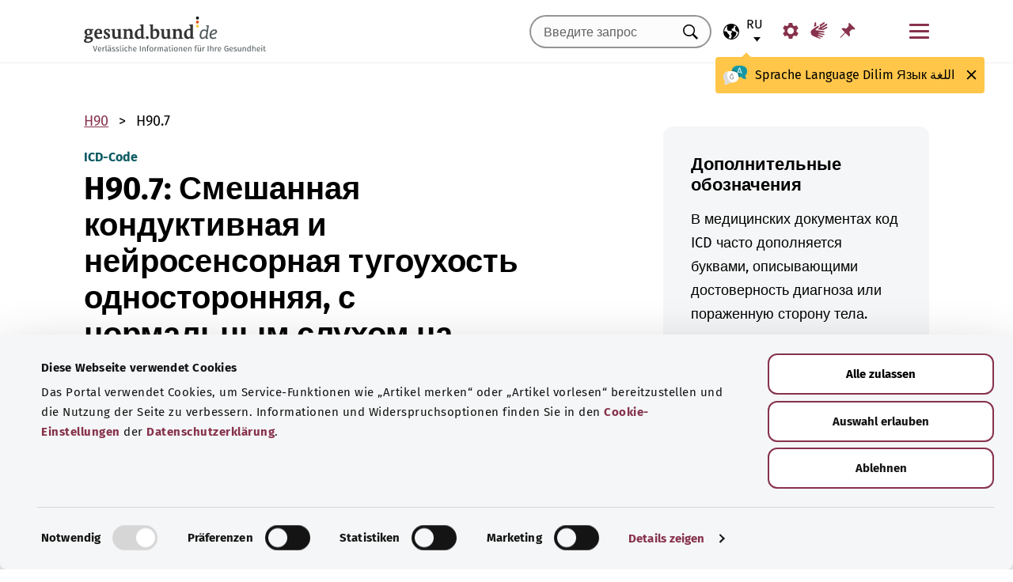

--- FILE ---
content_type: text/html; charset=utf-8
request_url: https://gesund.bund.de/ru/icd-code-suche/h90-7
body_size: 14439
content:
<!DOCTYPE html>
<html lang="ru">
<head> <meta charset="utf-8">
<!--	implemented by https://www.queo.de/	This website is powered by TYPO3 - inspiring people to share!	TYPO3 is a free open source Content Management Framework initially created by Kasper Skaarhoj and licensed under GNU/GPL.	TYPO3 is copyright 1998-2026 of Kasper Skaarhoj. Extensions are copyright of their respective owners.	Information and contribution at https://typo3.org/
-->
<link rel="icon" href="/_assets/1de4d85ce6099b066b6c08e5ccf4c407/Icons/favicon.ico" type="image/vnd.microsoft.icon">
<title>Код ICD-10: H90.7 Смешанная кондуктивная и нейросенсорная тугоухость односторонняя, с нормальным слухом на противоположном ухе</title>
<meta name="generator" content="TYPO3 CMS">
<meta name="viewport" content="width=device-width, initial-scale=1">
<meta name="description" content="Здесь вы найдете объяснения для кода ICD «H90.7 Смешанная кондуктивная и нейросенсорная тугоухость односторонняя, с нормальным слухом на противоположном ухе» и его подкатегорий.">
<meta property="og:image" content="/fileadmin/_processed_/2/d/csm_220504_illustration-titelfoto-ICD_6009cb7abb.jpg">
<meta property="og:url" content="https://gesund.bund.de/ru/icd-code-suche/h90-7">
<meta property="og:title" content="Код ICD-10: H90.7 Смешанная кондуктивная и нейросенсорная тугоухость односторонняя, с нормальным слухом на противоположном ухе">
<meta property="og:description" content="Здесь вы найдете объяснения для кода ICD «H90.7 Смешанная кондуктивная и нейросенсорная тугоухость односторонняя, с нормальным слухом на противоположном ухе» и его подкатегорий.">
<meta property="og:type" content="article">
<meta name="twitter:card" content="summary">
<meta name="twitter:title" content="Код ICD-10: H90.7 Смешанная кондуктивная и нейросенсорная тугоухость односторонняя, с нормальным слухом на противоположном ухе">
<meta name="twitter:description" content="Здесь вы найдете объяснения для кода ICD «H90.7 Смешанная кондуктивная и нейросенсорная тугоухость односторонняя, с нормальным слухом на противоположном ухе» и его подкатегорий.">
<meta name="google-site-verification" content="DcDbgl2Gs6a6MXyVLukxOnK8e1hkYHrhoEyVTiLoQ1g">
<meta name="apple-mobile-web-app-capable" content="no">
<link rel="preload" as="font" type="font/woff2" crossorigin="anonymous" href="/_assets/1de4d85ce6099b066b6c08e5ccf4c407/Fonts/FiraSans-Bold.woff2?1766152084" >
<link rel="preload" as="font" type="font/woff2" crossorigin="anonymous" href="/_assets/1de4d85ce6099b066b6c08e5ccf4c407/Fonts/FiraSans-Medium.woff2?1766152084" >
<link rel="preload" as="font" type="font/woff2" crossorigin="anonymous" href="/_assets/1de4d85ce6099b066b6c08e5ccf4c407/Fonts/FiraSans-Regular.woff2?1766152084" >
<link rel="stylesheet" href="/_assets/1de4d85ce6099b066b6c08e5ccf4c407/Css/main.bundle.css?1766152084" media="all" integrity="sha384-OjVTp+BMubOhp9Ws0ynAUh60bno3HHEWakpBbgWlq4EL1zM0rK/uVNYlYWS83JQK" crossorigin="anonymous">
<script> function loadSettings() { const value = '; ' + document.cookie; const parts = value.split('; gb_darstellung='); const data = parts.pop().split(';').shift(); const settings = data.length ? JSON.parse(data) : null; if (settings && settings.font_size) { document.documentElement.classList.remove('font-size--default'); document.documentElement.classList.add('font-size--' + settings.font_size); } if (settings && settings.color_scheme) { document.documentElement.classList.remove('color-scheme--default'); document.documentElement.classList.add('color-scheme--' + settings.color_scheme); } } loadSettings();
</script>
<script type="application/ld+json">{
    "@context": "http://schema.org",
    "@type": "BreadcrumbList",
    "itemListElement": [
        {
            "@type": "ListItem",
            "position": 1,
            "name": "Поиск кода ICD",
            "item": "https://gesund.bund.de/ru/icd-code-suche"
        },
        {
            "@type": "ListItem",
            "position": 2,
            "name": "H90.7"
        }
    ]
}</script>
<script type="application/ld+json">{
    "@context": "http://schema.org/",
    "@type": "FAQPage",
    "mainEntity": [
        {
            "@type": "Question",
            "name": "Что обозначает код ICD H90.7 G?",
            "acceptedAnswer": {
                "@type": "Answer",
                "text": "Одно или оба уха плохо слышат."
            }
        }
    ]
}</script>
<link rel="apple-touch-icon" href="/apple-touch-icon.png"><script id="Cookiebot" src="https://consent.cookiebot.com/uc.js" data-cbid="b2486f07-ff46-419b-a561-fadf016f92ac" type="text/javascript" async></script>
<link rel="canonical" href="https://gesund.bund.de/ru/icd-code-suche/h90-7">
<link rel="alternate" hreflang="de" href="https://gesund.bund.de/icd-code-suche/h90-7">
<link rel="alternate" hreflang="en" href="https://gesund.bund.de/en/icd-code-search/h90-7">
<link rel="alternate" hreflang="tr" href="https://gesund.bund.de/tr/icd-kodu-arama/h90-7">
<link rel="alternate" hreflang="ru" href="https://gesund.bund.de/ru/icd-code-suche/h90-7">
<link rel="alternate" hreflang="ar" href="https://gesund.bund.de/ar/icd-code-suche/h90-7">
<link rel="alternate" hreflang="x-default" href="https://gesund.bund.de/icd-code-suche/h90-7">
</head>
<body data-tracking-site="1">
<div class="app theme-default" data-type="110"> <div class="cookie-consent"> <div class="container"> <p class="cookie-consent__text">На этом портале используются файлы cookie для предоставления сервисных функций, таких как «Добавить статью в закладки», и улучшения пользовательского опыта. Информация и варианты отказа от использования содержатся в <a href="/ru/datenschutz#c299" class="link link--default">настройках файлов cookie</a> в <a href="/ru/datenschutz" class="link link--default">Политике конфиденциальности</a>.</p> <div class="cookie-consent__btn-group"> <button class="btn btn--outline disable">Отклонить</button> <button class="btn btn--outline enable">Сохранять все файлы cookie</button> </div> </div> </div>	<header class="header">
<div class="header__submenu"> <div class="container">	<a href="#skipNavigation30" class="visually-hidden">Пропустить навигацию</a> <div class="header__wrapper-submenu"> <a href="/ru/" class="header__submenu-item brand"> <picture> <img id="gesund-bund-logo" class="icon icon--brand" src="/_assets/1de4d85ce6099b066b6c08e5ccf4c407/Icons/gesund-logo.svg?1766152084" alt="gesund.bund.de - Достоверная информация для вашего здоровья" title="На главную страницу" width="330" height="64" /> <img id="gesund-bund-logo-dark-mode" class="icon icon--brand dark-mode" src="/_assets/1de4d85ce6099b066b6c08e5ccf4c407/Icons/gesund-logo--dark-mode.svg?1766152084" alt="gesund.bund.de - Достоверная информация для вашего здоровья" title="На главную страницу" width="330" height="64" /> </picture> </a> <div id="language-navigation"> <div class="language-picker"> <button id="select-language-btn" class="language-picker__btn tooltip-trigger" aria-controls="select-language-list" aria-label="Выбор языка" aria-describedby="current-language" aria-expanded="false"> <svg width="20" height="20" version="1.1" id="Layer_1" xmlns="http://www.w3.org/2000/svg" xmlns:xlink="http://www.w3.org/1999/xlink" x="0px" y="0px" viewBox="0 0 512 512" enable-background="new 0 0 512 512" xml:space="preserve" aria-hidden="true"> <path d="M437,75C388.7,26.6,324.4,0,256,0S123.3,26.6,75,75C26.6,123.3,0,187.6,0,256s26.6,132.7,75,181 c48.4,48.4,112.6,75,181,75s132.7-26.6,181-75c48.4-48.4,75-112.6,75-181S485.4,123.3,437,75z M252.9,347.3l10.6,21.1 c5.5,11,6.7,23.6,3.3,35.4l-22.3,77.9c-26.5-1.3-52.1-7.2-76-17.2l26.6-53.2c9.1-18.1,5.5-39.9-8.8-54.3l-13.8-13.8 c-21.3-21.3-39-45.9-52.5-72.8c-9.3-18.6-29.3-28.8-49.8-25.3l-40.2,6.7C31.1,193,54.5,137.9,96.2,96.2 c10.6-10.6,22.2-20.1,34.4-28.3l-11.7,82c0,0.3-0.1,0.6-0.1,0.9c-2.4,18.5,2.8,36.9,14.8,52.1c13,16.4,32.4,27,53.3,29.1l65,6.6 l42.9,21.5l-33,33C247.4,307.4,243.8,329.2,252.9,347.3z M415.8,415.8c-32.2,32.2-72.5,53.5-116.3,62l81.2-71.1 c10.6-9.2,18.5-21.2,22.9-34.5l16.4-49.2c4-11.9,3.1-24.7-2.5-35.9c-5.6-11.2-15.3-19.6-27.2-23.6l-64.6-21.5l-55.5-27.7 l-3.2-39.5c1.6-3.2,4.2-5.8,7.5-7.4l39.5-19.8c11.8-5.9,20.6-16.5,24.2-29.2l18.4-65c19.8,9.9,38.1,22.7,54.6,38.2L396,102 c-17.6,11.7-25.2,33.9-18.5,54l19.2,57.6c4.7,14,15.8,25.1,29.7,29.7l55.5,18.5C480.5,320,457.1,374.5,415.8,415.8z" /> </svg> <span id="current-language" class="active_language"> <span class="visually-hidden">Выбранный язык</span> <abbr title="Русский">ru</abbr> </span> </button> <ul id="select-language-list" class="language-picker__list"> <li id="language-de" class="language-picker__option "> <a href="https://gesund.bund.de/icd-code-suche/h90-7" hreflang="de" title="Немецкий"> <span>Deutsch</span> </a> </li> <li id="language-en" class="language-picker__option "> <a href="https://gesund.bund.de/en/icd-code-search/h90-7" hreflang="en" title="Английский"> <span>English</span> </a> </li> <li id="language-tr" class="language-picker__option "> <a href="https://gesund.bund.de/tr/icd-kodu-arama/h90-7" hreflang="tr" title="Турецкий"> <span>Türkçe</span> </a> </li> <li id="language-ru" class="language-picker__option active"> <a href="https://gesund.bund.de/ru/icd-code-suche/h90-7" hreflang="ru" title="Русский"> <span>Русский</span> </a> </li> <li id="language-ar" class="language-picker__option "> <a href="https://gesund.bund.de/ar/icd-code-suche/h90-7" hreflang="ar" title="Арабский"> <span>عربي</span> </a> </li> </ul> </div> <div id="tooltip_language" class="tooltip tooltip--lang" role="tooltip" hidden aria-hidden="true"> <svg height="30" width="30" viewBox="0 0 512 415" aria-hidden="true" xmlns="http://www.w3.org/2000/svg"> <g fill="none"> <path d="m347.939.356c89.491 0 164.061 30.492 164.061 123.688 0 39.308-13.272 67.453-35.329 86.867-4.005 3.525-5.715 8.976-4.326 14.127 3.903 14.48 9.536 29.7 17.262 43.91 5.927 10.9-2.075 24.048-14.477 23.702-30.009-.836-62.771-14.812-87.325-41.505-2.922-3.177-7.103-4.882-11.405-4.53-9.262.757-18.773 1.118-28.462 1.118-89.491 0-164.061-30.492-164.061-123.688 0-93.197 74.572-123.689 164.062-123.689z" fill="#1598a4" /> <path d="m296.422 122.871c-27.969-18.07-64.598-28.515-109.1-31.162-2.253 9.825-3.443 20.58-3.443 32.335 0 93.196 74.57 123.688 164.061 123.688 3.718 0 7.401-.071 11.062-.179.006-.645.024-1.283.024-1.931 0-53.841-21.648-96.288-62.604-122.751z" fill="#117a83" /> <path d="m401.315 166.7-43.695-115.784c-.025-.068-.053-.137-.08-.204-1.573-3.826-5.262-6.297-9.398-6.297h-.009c-4.141.004-7.829 2.482-9.396 6.314-.023.057-.046.113-.067.171l-44.098 115.78c-1.475 3.87.469 8.203 4.34 9.678 3.866 1.474 8.203-.468 9.678-4.34l9.142-24.004h60.498l9.051 23.983c1.133 3.003 3.987 4.854107 7.017 4.854107.88 0 1.775-.157107 2.647-.486107 3.876-1.462 5.832-5.789 4.37-9.665zm-77.87-33.686 24.675-64.786 24.449 64.786z" fill="#fff" /> <path d="m0 245.623c0 39.307 13.272 67.453 35.329 86.867 4.005 3.525 5.715 8.976 4.326 14.127-3.903 14.48-9.536 29.7-17.262 43.909-5.927 10.9 2.075 24.048 14.477 23.702 30.009-.836 62.771-14.812 87.325-41.505 2.922-3.177 7.103-4.882 11.405-4.53 9.262.757 18.773 1.118 28.462 1.118 89.491 0 164.061-30.492 164.061-123.688s-74.572-123.689-164.062-123.689c-89.491 0-164.061 30.493-164.061 123.689z" fill="#fff" /> <path d="m98.158 128.732c-57.403 13.375-98.158 47.997-98.158 116.891 0 39.307 13.272 67.453 35.329 86.867 4.005 3.525 5.715 8.976 4.326 14.127-3.903 14.48-9.536 29.7-17.262 43.909-5.927 10.9 2.075 24.048 14.477 23.702 30.009-.836 62.771-14.812 87.325-41.505 2.922-3.177 7.103-4.882 11.405-4.53 9.262.757 18.773 1.118 28.461 1.118 9.979 0 19.771-.382 29.296-1.185-109.038-33.437-126.653-188.039-95.199-239.394z" fill="#dbdbdb" /> <path d="m179.96 191.28c2.613333 0 5.04-.466667 7.28-1.4s4.293333-2.473333 6.16-4.62c1.586667-1.773333 2.893333-3.803333 3.92-6.09s1.68-4.55 1.96-6.79c.186667-2.053333.023333-3.383333-.49-3.99s-1.283333-.91-2.31-.91-1.843333.233333-2.45.7-1.096667 1.353333-1.47 2.66h.14c-.746667 2.52-2.146667 4.83-4.2 6.93s-4.853333 3.15-8.4 3.15c-3.266667 0-5.973333-1.003333-8.12-3.01s-3.453333-4.503333-3.92-7.49c-.186667-.933333-.513333-1.75-.98-2.45s-1.353333-.956667-2.66-.77c-.933333.186667-1.68.676667-2.24 1.47s-.746667 2.03-.56 3.71c.186667 2.426667.653333 4.713333 1.4 6.86s1.96 4.153333 3.64 6.02c1.773333 2.053333 3.826667 3.57 6.16 4.55s4.713333 1.47 7.14 1.47zm4.2 108.08c7.186667 0 13.276667-1.236667 18.27-3.71s9.053333-5.716667 12.18-9.73 5.39-8.61 6.79-13.79 2.1-10.523333 2.1-16.03c0-3.92-.583333-6.58-1.75-7.98s-3.243333-2.1-6.23-2.1h-25.34c-4.386667 0-6.58 1.773333-6.58 5.32 0 3.266667 2.193333 4.9 6.58 4.9h22.26c0 4.293333-.513333 8.423333-1.54 12.39s-2.66 7.49-4.9 10.57-5.133333 5.53-8.68 7.35-7.886667 2.73-13.02 2.73c-5.04 0-9.683333-1.096667-13.93-3.29s-7.91-5.133333-10.99-8.82-5.483333-8.003333-7.21-12.95-2.59-10.173333-2.59-15.68c0-5.32.863333-10.43 2.59-15.33s4.083333-9.24 7.07-13.02 6.51-6.813333 10.57-9.1 8.423333-3.43 13.09-3.43c2.24 0 4.363333.163333 6.37.49s3.99.91 5.95 1.75 3.943333 1.96 5.95 3.36 4.13 3.173333 6.37 5.32c1.026667 1.026667 2.053333 1.68 3.08 1.96s1.983333.28 2.87 0 1.656667-.7 2.31-1.26 1.166667-1.166667 1.54-1.82c1.12-1.773333.606667-3.943333-1.54-6.51s-5.32-5.063333-9.52-7.49c-3.733333-2.146667-7.466667-3.616667-11.2-4.41s-7.606667-1.19-11.62-1.19c-6.906667 0-13.136667 1.423333-18.69 4.27s-10.29 6.626667-14.21 11.34-6.93 10.173333-9.03 16.38-3.15 12.67-3.15 19.39c0 6.906667 1.073333 13.393333 3.22 19.46s5.226667 11.363333 9.24 15.89 8.82 8.12 14.42 10.78 11.9 3.99 18.9 3.99z" fill="#5e5e5e" /> </g> </svg> <span> <span lang="de">Sprache</span> <span lang="en">Language</span> <span lang="tr">Dilim</span> <span lang="ru">Язык</span> <span lang="ar">اللغة</span> </span> <button class="tooltip__close" title="Закрыть"> <img class="icon icon--close" src="/_assets/1de4d85ce6099b066b6c08e5ccf4c407/Icons/close.svg?1766152084" alt=""> </button> <div class="tooltip__arrow" data-popper-arrow></div> </div> </div> <a class="header__submenu-item search" title="Перейти к поиску" href="/ru/suche"> <svg width="20" height="20" viewBox="0 0 20 20" xmlns="http://www.w3.org/2000/svg" aria-hidden="true" focusable="false"> <path d="M13.19 11.846l-.187.328 5.062 5.11-1.594 1.593-5.062-5.109-.328.234c-1.25.782-2.547 1.172-3.89 1.172-1.97 0-3.65-.703-5.04-2.11C.761 11.66.065 9.972.065 8.003c0-1.968.695-3.648 2.086-5.039 1.39-1.39 3.07-2.086 5.04-2.086 1.968 0 3.648.696 5.038 2.086 1.39 1.391 2.086 3.07 2.086 5.04a7.066 7.066 0 01-1.125 3.843zm-2.015-7.828c-1.094-1.094-2.422-1.64-3.985-1.64-1.562 0-2.89.546-3.984 1.64-1.094 1.094-1.64 2.422-1.64 3.984 0 1.563.546 2.891 1.64 3.985 1.094 1.094 2.422 1.64 3.984 1.64 1.563 0 2.89-.546 3.985-1.64 1.125-1.125 1.687-2.453 1.687-3.985 0-1.53-.562-2.859-1.687-3.984z" fill-rule="evenodd"/> </svg> <span class="label">Поиск</span> </a> <nav id="navigation-burger-trigger" aria-label="Главная панель навигации"> <button type="button" data-toggle="collapse" data-target="#navbar-collapse-grid" aria-expanded="false" aria-labelledby="navigation-burger-trigger-label" class="header__submenu-item btn--nav-toggle" aria-controls="navigation-main"> <span class="icon"> <span aria-hidden="true"></span> <span aria-hidden="true"></span> <span aria-hidden="true"></span> </span> <span id="navigation-burger-trigger-label" class="label">Меню</span> </button> </nav> <nav id="service-navigation-desktop" aria-label="Мета-навигация"> <ul class="accessibility-list"> <li> <a href="/ru/barrierefreiheit/darstellung" class="link link--default header__submenu-item accessibility-settings"> <svg width="20" height="20" viewBox="0 0 483 497" xmlns="http://www.w3.org/2000/svg" focusable="false" aria-hidden="true"> <title>Отображение</title> <path d="M477.966 318.39l-52.307-43.782c1.334-9.13 1.982-17.715 1.982-26.108s-.648-16.978-1.983-26.108l52.308-43.783a10.34 10.34 0 002.326-13.114l-47.626-82.49a10.369 10.369 0 00-12.518-4.55l-63.975 23.377c-13.681-10.708-28.879-19.455-45.31-26.058l-11.77-67.211A10.359 10.359 0 00288.891 0h-95.25c-5.025 0-9.333 3.61-10.202 8.565l-11.77 67.211c-16.431 6.603-31.628 15.35-45.31 26.058L62.384 78.455c-4.702-1.75-10.01.192-12.518 4.55L2.24 165.496a10.34 10.34 0 002.325 13.114l52.307 43.783c-1.334 9.13-1.981 17.715-1.981 26.108s.647 16.978 1.982 26.108L4.565 318.391a10.34 10.34 0 00-2.325 13.114l47.625 82.49c2.528 4.358 7.846 6.279 12.518 4.55l63.976-23.378c13.68 10.708 28.878 19.455 45.31 26.058l11.769 67.211a10.359 10.359 0 0010.202 8.565h95.25c5.026 0 9.334-3.61 10.202-8.565l11.77-67.211c16.431-6.603 31.629-15.35 45.31-26.058l63.975 23.378c4.702 1.689 10-.192 12.518-4.55l47.626-82.49a10.34 10.34 0 00-2.325-13.114zm-236.7 33.652c-57.09 0-103.542-46.452-103.542-103.542s46.452-103.542 103.542-103.542S344.808 191.411 344.808 248.5s-46.452 103.542-103.542 103.542z" fill-rule="nonzero" /> </svg> <span class="header__submenu-item_name">Отображение</span> </a> </li> <li> <a href="/ru/barrierefreiheit/gebaerdensprache" class="link link--default header__submenu-item sign-language"> <svg width="22" height="23" xmlns="http://www.w3.org/2000/svg" focusable="false" aria-hidden="true"> <title>Язык жестов</title> <path d="M3.08 9.87l5.81-3.81A1.57 1.57 0 0110 5.73a1 1 0 01.71.65.65.65 0 01-.12.77 5.28 5.28 0 01-.86.75l-3 2.29a.48.48 0 00-.15.63c.11.21.4.35.85.42l9.43 1.33a.74.74 0 01.56.24.76.76 0 01.22.56.79.79 0 01-.78.78l-6.28-.51c-.27 0-.42.09-.43.27s.13.32.43.4l6.49 1.62a.71.71 0 01.58.91c-.09.47-.45.64-1.07.5l-6.18-1.18c-.36-.07-.57 0-.63.26s.07.43.38.56l5.12 1.88a.65.65 0 01.27.25.6.6 0 01.12.36.67.67 0 01-.21.5.7.7 0 01-.49.2h-.18L9.4 18.49c-.35-.11-.58-.06-.67.14s0 .39.31.56L12.56 21a.56.56 0 01.23.71c-.09.33-.42.39-1 .17q-8.15-3-9.56-4.1A5 5 0 011 16.05a4.89 4.89 0 01-.5-2.13 4.94 4.94 0 01.08-.87 8.41 8.41 0 01.21-.83 10.4 10.4 0 011-1.27 8.37 8.37 0 011.27-1.06zM5.37 2C5 4 4.7 5.76 4.55 7.35l2.89-1.89-.33-3.77C7 1.16 6.73.92 6.26 1s-.76.39-.87 1zm5.83 2.87l5.59-3.63a.83.83 0 011.21.25.9.9 0 01-.29 1.31l-4.44 3.69a.37.37 0 000 .58.42.42 0 00.62 0l5.85-3.89a.82.82 0 011.31.32 1 1 0 01-.41 1.5l-6 3.93a.35.35 0 00-.1.49c.11.2.33.21.66.05L20.33 7a.48.48 0 01.18-.08.58.58 0 01.19 0 .77.77 0 01.56.23.75.75 0 01.24.54.81.81 0 01-.15.48.86.86 0 01-.38.28c-1.69.92-3.28 1.76-4.75 2.54L10 10.26c-.7-.11-.83-.34-.39-.68s.88-.66 1.29-1 .8-.69 1.17-1a1.39 1.39 0 00.28-.43 1.32 1.32 0 00.1-.53 1.3 1.3 0 00-.09-.49 2.22 2.22 0 00-.23-.43 1.92 1.92 0 00-.93-.83z" /> </svg> <span class="header__submenu-item_name">Язык жестов</span> </a> </li> <li> <a href="/ru/merkzettel" class="link link--default header__submenu-item bookmarks" title="Закладки"> <svg width="20" height="19" viewBox="0 0 498 497" xmlns="http://www.w3.org/2000/svg" focusable="false" aria-hidden="true"> <title>Закладки</title> <path d="M0 497l31.066-12.135 152.417-150.96 107.274 108.244c1.618 1.618 3.398 2.832 5.34 3.64 1.941.81 3.883 1.214 5.824 1.214.648 0 1.295-.08 1.942-.242a7.979 7.979 0 011.942-.243c2.588-.647 4.854-1.942 6.795-3.883a18.867 18.867 0 004.369-6.796c6.796-22.652 9.304-45.79 7.524-69.413-1.78-23.623-7.686-46.275-17.718-67.956l85.917-85.917c6.148 1.942 12.54 3.398 19.173 4.369 6.634.97 13.51 1.456 20.63 1.456 8.414 0 17.151-.647 26.212-1.942 9.06-1.294 18.284-3.398 27.668-6.31 2.589-.97 4.773-2.427 6.553-4.369 1.78-1.941 2.993-4.206 3.64-6.795a15.776 15.776 0 000-7.767c-.647-2.588-1.941-4.854-3.883-6.795L314.057 4.8c-1.942-1.942-4.207-3.317-6.796-4.126-2.589-.809-5.34-.89-8.252-.243-2.589.648-4.854 1.942-6.796 3.884a18.866 18.866 0 00-4.368 6.795c-5.178 17.151-8.09 33.574-8.738 49.269-.647 15.695 1.133 30.661 5.34 44.9-.647.323-1.133.647-1.456.97l-.971.971-83.004 83.005a206.935 206.935 0 00-41.26-14.077 194.331 194.331 0 00-43.2-4.854c-9.061 0-18.041.647-26.94 1.941a172.687 172.687 0 00-25.97 5.825 18.866 18.866 0 00-6.795 4.369c-1.942 1.942-3.236 4.207-3.884 6.796-.647 2.588-.566 5.177.243 7.766.81 2.589 2.184 4.854 4.126 6.796L161.64 312.06 12.62 463.021 0 497z" fill-rule="nonzero" /> </svg> <span class="header__submenu-item_name" role="status" aria-atomic=true>Закладки (<span class="bookmark_link-count">0</span>)</span> </a> </li> </ul> </nav>
<div class="search-input"> <form action="/ru/suche" class="search-form"> <input class="input--text search-form__input typeahead" type="text" name="q" value="" placeholder="Введите запрос" aria-label="Введите запрос" data-provide="typeahead" autocomplete="off" role="combobox" /> <button type="button" tabindex="-1" style="visibility: visible;" class="remove_input_value">+</button> <!-- set the hidden field "mode" (get parameter) for result page if only tag-item (auto-complete) selected name="mode" value="like-tag" --> <button type="submit" class="search-form__submit" title="Искать"> <span class="visually-hidden"> Искать </span> </button> </form>
</div> </div> </div> <div id="skipNavigation30" class="visually-hidden">&nbsp;</div>
</div>	<div id="navbar-collapse-grid" class="header__mainmenu"> <div class="container"> <nav id="navigation-main" aria-label="Главная панель навигации"> <a href="#skipNavigation40" class="visually-hidden">Пропустить навигацию</a> <ul class="header__wrapper-mainmenu"> <li class="header__mainmenu-item "> <a href="#" class="header__mainmenu-link" title="Здравоохранение" role="button" aria-expanded="false"> Здравоохранение </a> <div class="dropdown-menu" tabindex="-1"> <div class="container dropdown-menu__wrapper"> <h2 class="dropdown-menu__title">Здравоохранение</h2> <ul class="dropdown-menu__list "> <li class="dropdown-menu__item "> <h3 class="dropdown-menu__list-title">Здравоохранение </h3> </li> <li class="dropdown-menu__item "> <a class="link--default dropdown-menu__link" href="/ru/themen/das-gesundheitssystem" title="Система здравоохранения"> Система здравоохранения </a> </li> <li class="dropdown-menu__item "> <a class="link--default dropdown-menu__link" href="/ru/themen/gesundheitskompetenz" title="Компетентность в сфере здоровья"> Компетентность в сфере здоровья </a> </li> <li class="dropdown-menu__item "> <a class="link--default dropdown-menu__link" href="/ru/service/beratung-und-hilfe" title="Консультация и помощь"> Консультация и помощь </a> </li> <li class="dropdown-menu__item "> <a class="link--default dropdown-menu__link" href="https://gesund.bund.de/ru/themen/rechte-fuer-patienten" title="Права пациентов"> Права пациентов </a> </li> <li class="dropdown-menu__item "> <a class="link--default dropdown-menu__link" href="/ru/selbsthilfe" title="Самопомощь"> Самопомощь </a> </li> </ul> <ul class="dropdown-menu__list "> <li class="dropdown-menu__item "> <h3 class="dropdown-menu__list-title">Услуги </h3> </li> <li class="dropdown-menu__item "> <a class="link--default dropdown-menu__link" href="/ru/themen/leistungen-fuer-versicherte" title="Услуги для застрахованных лиц"> Услуги для застрахованных лиц </a> </li> <li class="dropdown-menu__item "> <a class="link--default dropdown-menu__link" href="/ru/themen/arzneimittel" title="Лекарства"> Лекарства </a> </li> <li class="dropdown-menu__item "> <a class="link--default dropdown-menu__link" href="/ru/themen/vorsorge-und-frueherkennung" title="Профилактика и раннее выявление"> Профилактика и раннее выявление </a> </li> <li class="dropdown-menu__item "> <a class="link--default dropdown-menu__link" href="/ru/ausserklinische-intensivpflege" title="Внебольничная интенсивная терапия"> Внебольничная интенсивная терапия </a> </li> </ul> <button class="btn btn--close dropdown-menu__close"> Закрыть <img class="icon icon--close" src="/_assets/1de4d85ce6099b066b6c08e5ccf4c407/Icons/close.svg?1766152084" alt=""> </button> </div> </div> </li> <li class="header__mainmenu-item "> <a href="#" class="header__mainmenu-link" title="Уход" role="button" aria-expanded="false"> Уход </a> <div class="dropdown-menu" tabindex="-1"> <div class="container dropdown-menu__wrapper"> <h2 class="dropdown-menu__title">Уход</h2> <ul class="dropdown-menu__list "> <li class="dropdown-menu__item "> <h3 class="dropdown-menu__list-title">Темы </h3> </li> <li class="dropdown-menu__item "> <a class="link--default dropdown-menu__link" href="/themen/pflegeversorgung" title="Страхование на случай потребности в уходе"> Страхование на случай потребности в уходе </a> </li> <li class="dropdown-menu__item "> <a class="link--default dropdown-menu__link" href="/themen/pflegeleistungen" title="Услуги по уходу"> Услуги по уходу </a> </li> <li class="dropdown-menu__item "> <a class="link--default dropdown-menu__link" href="/ru/themen/pflegende-angehoerige" title="Лица, осуществляющие уход"> Лица, осуществляющие уход </a> </li> <li class="dropdown-menu__item "> <a class="link--default dropdown-menu__link" href="/ru/themen/pflegealltag-und-wohnen" title="Повседневный уход и жилая среда"> Повседневный уход и жилая среда </a> </li> </ul> <button class="btn btn--close dropdown-menu__close"> Закрыть <img class="icon icon--close" src="/_assets/1de4d85ce6099b066b6c08e5ccf4c407/Icons/close.svg?1766152084" alt=""> </button> </div> </div> </li> <li class="header__mainmenu-item "> <a href="#" class="header__mainmenu-link" title="Цифровые технологии и здоровье" role="button" aria-expanded="false"> Цифровые технологии и здоровье </a> <div class="dropdown-menu" tabindex="-1"> <div class="container dropdown-menu__wrapper"> <h2 class="dropdown-menu__title">Цифровые технологии и здоровье</h2> <ul class="dropdown-menu__list "> <li class="dropdown-menu__item "> <h3 class="dropdown-menu__list-title">Цифровизация в здравоохранении </h3> </li> <li class="dropdown-menu__item "> <a class="link--default dropdown-menu__link" href="/ru/themen/gesundheit-und-digitalisierung" title="Здоровье и цифровизация"> Здоровье и цифровизация </a> </li> <li class="dropdown-menu__item "> <a class="link--default dropdown-menu__link" href="/ru/themen/telemedizin" title="Телемедицина"> Телемедицина </a> </li> </ul> <ul class="dropdown-menu__list "> <li class="dropdown-menu__item "> <h3 class="dropdown-menu__list-title">Цифровые приложения </h3> </li> <li class="dropdown-menu__item "> <a class="link--default dropdown-menu__link" href="/themen/elektronische-patientenakte-epa" title="Электронная карта пациента"> Электронная карта пациента </a> </li> <li class="dropdown-menu__item "> <a class="link--default dropdown-menu__link" href="/themen/elektronische-gesundheitskarte-egk" title="Электронный медицинский полис"> Электронный медицинский полис </a> </li> <li class="dropdown-menu__item "> <a class="link--default dropdown-menu__link" href="/ru/themen/gesundheits-apps-diga-und-dipa" title="Медицинские приложения (DiGA и DiPA)"> Медицинские приложения (DiGA и DiPA) </a> </li> <li class="dropdown-menu__item "> <a class="link--default dropdown-menu__link" href="/ru/gesundheit-digital/alles-zum-e-rezept" title="Электронный рецепт"> Электронный рецепт </a> </li> <li class="dropdown-menu__item "> <a class="link--default dropdown-menu__link" href="/ru/die-elektronische-arbeitsunfaehigkeitsbescheinigung-eau" title="Электронный лист нетрудоспособности"> Электронный лист нетрудоспособности </a> </li> </ul> <button class="btn btn--close dropdown-menu__close"> Закрыть <img class="icon icon--close" src="/_assets/1de4d85ce6099b066b6c08e5ccf4c407/Icons/close.svg?1766152084" alt=""> </button> </div> </div> </li> <li class="header__mainmenu-item "> <a href="#" class="header__mainmenu-link" title="Здоровый образ жизни" role="button" aria-expanded="false"> Здоровый образ жизни </a> <div class="dropdown-menu" tabindex="-1"> <div class="container dropdown-menu__wrapper"> <h2 class="dropdown-menu__title">Здоровый образ жизни</h2> <ul class="dropdown-menu__list "> <li class="dropdown-menu__item "> <h3 class="dropdown-menu__list-title">Сохранение здоровья </h3> </li> <li class="dropdown-menu__item "> <a class="link--default dropdown-menu__link" href="/ru/themen/vorsorge-und-frueherkennung" title="Профилактика и раннее выявление"> Профилактика и раннее выявление </a> </li> <li class="dropdown-menu__item "> <a class="link--default dropdown-menu__link" href="/ru/themen/ernaehrung-und-bewegung" title="Диета и упражнения"> Диета и упражнения </a> </li> <li class="dropdown-menu__item "> <a class="link--default dropdown-menu__link" href="/ru/themen/psyche-und-wohlbefinden" title="Психика и самочувствие"> Психика и самочувствие </a> </li> <li class="dropdown-menu__item "> <a class="link--default dropdown-menu__link" href="/ru/themen/retten-und-helfen" title="Спасение и помощь"> Спасение и помощь </a> </li> <li class="dropdown-menu__item "> <a class="link--default dropdown-menu__link" href="/ru/themen/sucht-bewaeltigen" title="Справляемся с зависимостью"> Справляемся с зависимостью </a> </li> <li class="dropdown-menu__item "> <a class="link--default dropdown-menu__link" href="/ru/themen/umwelt-und-gesundheit" title="Окружающая среда и здоровье"> Окружающая среда и здоровье </a> </li> </ul> <ul class="dropdown-menu__list "> <li class="dropdown-menu__item "> <h3 class="dropdown-menu__list-title">Этапы жизни </h3> </li> <li class="dropdown-menu__item "> <a class="link--default dropdown-menu__link" href="/ru/themen/gesund-aufwachsen" title="Здоровое развитие"> Здоровое развитие </a> </li> <li class="dropdown-menu__item "> <a class="link--default dropdown-menu__link" href="/ru/themen/gesund-am-arbeitsplatz" title="Здоровье на рабочем месте"> Здоровье на рабочем месте </a> </li> <li class="dropdown-menu__item "> <a class="link--default dropdown-menu__link" href="/ru/themen/schwangerschaft-und-geburt" title="Беременность и роды"> Беременность и роды </a> </li> <li class="dropdown-menu__item "> <a class="link--default dropdown-menu__link" href="/ru/themen/gesund-im-alter" title="Здоровье в пожилом возрасте"> Здоровье в пожилом возрасте </a> </li> </ul> <button class="btn btn--close dropdown-menu__close"> Закрыть <img class="icon icon--close" src="/_assets/1de4d85ce6099b066b6c08e5ccf4c407/Icons/close.svg?1766152084" alt=""> </button> </div> </div> </li> <li class="header__mainmenu-item "> <a href="#" class="header__mainmenu-link" title="Болезни" role="button" aria-expanded="false"> Болезни </a> <div class="dropdown-menu" tabindex="-1"> <div class="container dropdown-menu__wrapper"> <h2 class="dropdown-menu__title">Болезни</h2> <ul class="dropdown-menu__list "> <li class="dropdown-menu__item "> <h3 class="dropdown-menu__list-title">Темы </h3> </li> <li class="dropdown-menu__item "> <a class="link--default dropdown-menu__link" href="/ru/themen/atemwege" title="Дыхательные пути"> Дыхательные пути </a> </li> <li class="dropdown-menu__item "> <a class="link--default dropdown-menu__link" href="/ru/themen/augen" title="Глаза"> Глаза </a> </li> <li class="dropdown-menu__item "> <a class="link--default dropdown-menu__link" href="/ru/themen/blut-und-lymphsystem" title="Кровь и лимфатическая система"> Кровь и лимфатическая система </a> </li> <li class="dropdown-menu__item "> <a class="link--default dropdown-menu__link" href="/ru/themen/geschlechtsorgane" title="Половые органы"> Половые органы </a> </li> <li class="dropdown-menu__item "> <a class="link--default dropdown-menu__link" href="/ru/themen/hals-nase-und-ohren" title="Ухо, горло, нос"> Ухо, горло, нос </a> </li> <li class="dropdown-menu__item "> <a class="link--default dropdown-menu__link" href="/ru/themen/haut" title="Кожа"> Кожа </a> </li> <li class="dropdown-menu__item "> <a class="link--default dropdown-menu__link" href="/ru/themen/herz-und-kreislauf" title="Сердце и кровообращение"> Сердце и кровообращение </a> </li> <li class="dropdown-menu__item "> <a class="link--default dropdown-menu__link" href="/ru/themen/hormone" title="Гормоны"> Гормоны </a> </li> <li class="dropdown-menu__item "> <a class="link--default dropdown-menu__link" href="/ru/themen/immunsystem" title="Иммунная система"> Иммунная система </a> </li> <li class="dropdown-menu__item "> <a class="link--default dropdown-menu__link" href="/ru/themen/kopf-und-nerven" title="Голова и нервы"> Голова и нервы </a> </li> <li class="dropdown-menu__item "> <a class="link--default dropdown-menu__link" href="/ru/themen/psyche" title="Психика"> Психика </a> </li> <li class="dropdown-menu__item "> <a class="link--default dropdown-menu__link" href="/ru/themen/muskeln-knochen-und-gelenke" title="Мышцы, кости и суставы"> Мышцы, кости и суставы </a> </li> <li class="dropdown-menu__item "> <a class="link--default dropdown-menu__link" href="/ru/themen/nieren-und-harnwege" title="Почки и мочевыводящие пути"> Почки и мочевыводящие пути </a> </li> <li class="dropdown-menu__item "> <a class="link--default dropdown-menu__link" href="/ru/themen/verdauung-und-stoffwechsel" title="Пищеварение и обмен веществ"> Пищеварение и обмен веществ </a> </li> <li class="dropdown-menu__item "> <a class="link--default dropdown-menu__link" href="/ru/themen/zaehne-und-zahnfleisch" title="Зубы и десны"> Зубы и десны </a> </li> </ul> <ul class="dropdown-menu__list "> <li class="dropdown-menu__item "> <h3 class="dropdown-menu__list-title">Особые темы </h3> </li> <li class="dropdown-menu__item "> <a class="link--default dropdown-menu__link" href="/ru/special/allergien" title="Аллергия"> Аллергия </a> </li> <li class="dropdown-menu__item "> <a class="link--default dropdown-menu__link" href="/ru/themen/infektionen-und-infektionskrankheiten" title="Инфекции и инфекционные заболевания"> Инфекции и инфекционные заболевания </a> </li> <li class="dropdown-menu__item "> <a class="link--default dropdown-menu__link" href="/ru/themen/krebs" title="Рак"> Рак </a> </li> <li class="dropdown-menu__item "> <a class="link--default dropdown-menu__link" href="/ru/krankheiten-a-bis-z" title="Заболевания от А до Я"> Заболевания от А до Я </a> </li> </ul> <button class="btn btn--close dropdown-menu__close"> Закрыть <img class="icon icon--close" src="/_assets/1de4d85ce6099b066b6c08e5ccf4c407/Icons/close.svg?1766152084" alt=""> </button> </div> </div> </li> <li class="header__mainmenu-item active"> <a href="#" class="header__mainmenu-link" title="Услуги" role="button" aria-expanded="false"> Услуги </a> <div class="dropdown-menu" tabindex="-1"> <div class="container dropdown-menu__wrapper"> <h2 class="dropdown-menu__title">Услуги</h2> <ul class="dropdown-menu__list "> <li class="dropdown-menu__item "> <h3 class="dropdown-menu__list-title">Информация </h3> </li> <li class="dropdown-menu__item "> <a class="link--default dropdown-menu__link" href="https://gesund.bund.de/notfallnummern" title="Номера экстренных служб"> Номера экстренных служб </a> </li> <li class="dropdown-menu__item "> <a class="link--default dropdown-menu__link" href="/ru/icd-ops-code-suche" title="Коды ICD и OPS"> Коды ICD и OPS </a> </li> <li class="dropdown-menu__item "> <a class="link--default dropdown-menu__link" href="/ru/krankheiten-a-bis-z" title="Заболевания от А до Я"> Заболевания от А до Я </a> </li> <li class="dropdown-menu__item "> <a class="link--default dropdown-menu__link" href="" title="Глоссарий"> Глоссарий </a> </li> <li class="dropdown-menu__item "> <a class="link--default dropdown-menu__link" href="https://infektionsradar.gesund.bund.de/" title="Инфекционный радар"> Инфекционный радар </a> </li> <li class="dropdown-menu__item "> <a class="link--default dropdown-menu__link" href="/ru/service/mediathek" title="Медиатека"> Медиатека </a> </li> </ul> <ul class="dropdown-menu__list "> <li class="dropdown-menu__item active"> <h3 class="dropdown-menu__list-title">Поисковые сервисы </h3> </li> <li class="dropdown-menu__item "> <a class="link--default dropdown-menu__link" href="/ru/suchen/aerztinnen-und-aerzte" title="Поиск врача"> Поиск врача </a> </li> <li class="dropdown-menu__item "> <a class="link--default dropdown-menu__link" href="https://gesund.bund.de/bundes-klinik-atlas" title="Поиск больницы"> Поиск больницы </a> </li> <li class="dropdown-menu__item "> <a class="link--default dropdown-menu__link" href="https://www.aponet.de/apothekensuche" title="Поиск аптеки"> Поиск аптеки </a> </li> </ul> <button class="btn btn--close dropdown-menu__close"> Закрыть <img class="icon icon--close" src="/_assets/1de4d85ce6099b066b6c08e5ccf4c407/Icons/close.svg?1766152084" alt=""> </button> </div> </div> </li> </ul> <div id="skipNavigation40" class="visually-hidden">&nbsp;</div> </nav> </div> <div class="divider"></div> <div class="container"> <nav id="service-navigation-mobile" aria-label="Мета-навигация"> <a href="#skipNavigation50" class="visually-hidden">Пропустить навигацию</a> <ul class="header__mainmenu-footer"> <li> <a href="/ru/barrierefreiheit/darstellung" class="link link--default accessibility-settings"> <svg width="20" height="20" viewBox="0 0 483 497" xmlns="http://www.w3.org/2000/svg" focusable="false" aria-hidden="true"> <title>Отображение</title> <path d="M477.966 318.39l-52.307-43.782c1.334-9.13 1.982-17.715 1.982-26.108s-.648-16.978-1.983-26.108l52.308-43.783a10.34 10.34 0 002.326-13.114l-47.626-82.49a10.369 10.369 0 00-12.518-4.55l-63.975 23.377c-13.681-10.708-28.879-19.455-45.31-26.058l-11.77-67.211A10.359 10.359 0 00288.891 0h-95.25c-5.025 0-9.333 3.61-10.202 8.565l-11.77 67.211c-16.431 6.603-31.628 15.35-45.31 26.058L62.384 78.455c-4.702-1.75-10.01.192-12.518 4.55L2.24 165.496a10.34 10.34 0 002.325 13.114l52.307 43.783c-1.334 9.13-1.981 17.715-1.981 26.108s.647 16.978 1.982 26.108L4.565 318.391a10.34 10.34 0 00-2.325 13.114l47.625 82.49c2.528 4.358 7.846 6.279 12.518 4.55l63.976-23.378c13.68 10.708 28.878 19.455 45.31 26.058l11.769 67.211a10.359 10.359 0 0010.202 8.565h95.25c5.026 0 9.334-3.61 10.202-8.565l11.77-67.211c16.431-6.603 31.629-15.35 45.31-26.058l63.975 23.378c4.702 1.689 10-.192 12.518-4.55l47.626-82.49a10.34 10.34 0 00-2.325-13.114zm-236.7 33.652c-57.09 0-103.542-46.452-103.542-103.542s46.452-103.542 103.542-103.542S344.808 191.411 344.808 248.5s-46.452 103.542-103.542 103.542z" fill-rule="nonzero" /> </svg> Отображение </a> </li> <li> <a href="/ru/barrierefreiheit/gebaerdensprache" class="link link--default sign-language"> <svg width="22" height="23" xmlns="http://www.w3.org/2000/svg" focusable="false" aria-hidden="true"> <title>Язык жестов</title> <path d="M3.08 9.87l5.81-3.81A1.57 1.57 0 0110 5.73a1 1 0 01.71.65.65.65 0 01-.12.77 5.28 5.28 0 01-.86.75l-3 2.29a.48.48 0 00-.15.63c.11.21.4.35.85.42l9.43 1.33a.74.74 0 01.56.24.76.76 0 01.22.56.79.79 0 01-.78.78l-6.28-.51c-.27 0-.42.09-.43.27s.13.32.43.4l6.49 1.62a.71.71 0 01.58.91c-.09.47-.45.64-1.07.5l-6.18-1.18c-.36-.07-.57 0-.63.26s.07.43.38.56l5.12 1.88a.65.65 0 01.27.25.6.6 0 01.12.36.67.67 0 01-.21.5.7.7 0 01-.49.2h-.18L9.4 18.49c-.35-.11-.58-.06-.67.14s0 .39.31.56L12.56 21a.56.56 0 01.23.71c-.09.33-.42.39-1 .17q-8.15-3-9.56-4.1A5 5 0 011 16.05a4.89 4.89 0 01-.5-2.13 4.94 4.94 0 01.08-.87 8.41 8.41 0 01.21-.83 10.4 10.4 0 011-1.27 8.37 8.37 0 011.27-1.06zM5.37 2C5 4 4.7 5.76 4.55 7.35l2.89-1.89-.33-3.77C7 1.16 6.73.92 6.26 1s-.76.39-.87 1zm5.83 2.87l5.59-3.63a.83.83 0 011.21.25.9.9 0 01-.29 1.31l-4.44 3.69a.37.37 0 000 .58.42.42 0 00.62 0l5.85-3.89a.82.82 0 011.31.32 1 1 0 01-.41 1.5l-6 3.93a.35.35 0 00-.1.49c.11.2.33.21.66.05L20.33 7a.48.48 0 01.18-.08.58.58 0 01.19 0 .77.77 0 01.56.23.75.75 0 01.24.54.81.81 0 01-.15.48.86.86 0 01-.38.28c-1.69.92-3.28 1.76-4.75 2.54L10 10.26c-.7-.11-.83-.34-.39-.68s.88-.66 1.29-1 .8-.69 1.17-1a1.39 1.39 0 00.28-.43 1.32 1.32 0 00.1-.53 1.3 1.3 0 00-.09-.49 2.22 2.22 0 00-.23-.43 1.92 1.92 0 00-.93-.83z" /> </svg> Язык жестов </a> </li> <li> <a href="/ru/merkzettel" class="link link--default bookmarks" title="Закладки"> <svg width="20" height="19" viewBox="0 0 498 497" xmlns="http://www.w3.org/2000/svg" focusable="false" aria-hidden="true"> <title>Закладки</title> <path d="M0 497l31.066-12.135 152.417-150.96 107.274 108.244c1.618 1.618 3.398 2.832 5.34 3.64 1.941.81 3.883 1.214 5.824 1.214.648 0 1.295-.08 1.942-.242a7.979 7.979 0 011.942-.243c2.588-.647 4.854-1.942 6.795-3.883a18.867 18.867 0 004.369-6.796c6.796-22.652 9.304-45.79 7.524-69.413-1.78-23.623-7.686-46.275-17.718-67.956l85.917-85.917c6.148 1.942 12.54 3.398 19.173 4.369 6.634.97 13.51 1.456 20.63 1.456 8.414 0 17.151-.647 26.212-1.942 9.06-1.294 18.284-3.398 27.668-6.31 2.589-.97 4.773-2.427 6.553-4.369 1.78-1.941 2.993-4.206 3.64-6.795a15.776 15.776 0 000-7.767c-.647-2.588-1.941-4.854-3.883-6.795L314.057 4.8c-1.942-1.942-4.207-3.317-6.796-4.126-2.589-.809-5.34-.89-8.252-.243-2.589.648-4.854 1.942-6.796 3.884a18.866 18.866 0 00-4.368 6.795c-5.178 17.151-8.09 33.574-8.738 49.269-.647 15.695 1.133 30.661 5.34 44.9-.647.323-1.133.647-1.456.97l-.971.971-83.004 83.005a206.935 206.935 0 00-41.26-14.077 194.331 194.331 0 00-43.2-4.854c-9.061 0-18.041.647-26.94 1.941a172.687 172.687 0 00-25.97 5.825 18.866 18.866 0 00-6.795 4.369c-1.942 1.942-3.236 4.207-3.884 6.796-.647 2.588-.566 5.177.243 7.766.81 2.589 2.184 4.854 4.126 6.796L161.64 312.06 12.62 463.021 0 497z" fill-rule="nonzero" /> </svg> <span role="status" aria-atomic=true>Закладки (<span class="bookmark_link-count">0</span>)</span> </a> </li> </ul> <a id="skipNavigation50" class="invisible">&nbsp;</a> </nav> </div>
</div>	</header>	<main> <div class="default-page icd-code-page "> <article> <div class="container"> <div class="row"> <div id="standard-textseite-headline-h1" class="col-12 col-lg-7">
<div class="breadcrumb"> <ul class="breadcrumb-navigation__list"> <li class="item-link"> <a class="link--default" href="/ru/icd-code-suche/h90"> H90 </a> </li> <li>H90.7</li> </ul>
</div> <h1>	<small class="pointed-brand">	ICD-Code	</small>	H90.7: Смешанная кондуктивная и нейросенсорная тугоухость односторонняя, с нормальным слухом на противоположном ухе </h1>
<section class="textandmedia"> <div data-text-key="H90.7"> <h2>Одно или оба уха плохо слышат.</h2><p>Ухо состоит из 3&nbsp;отделов: наружное, среднее и внутреннее ухо. Шумы или звуки из окружающей среды достигают наших ушей в виде звуковых волн. Эти звуковые волны через наружный слуховой проход сначала попадают на барабанную перепонку. Звуковые волны приводят барабанную перепонку в колебательное движение. Эти колебания передаются от слуховых косточек во внутреннее ухо. Передаваемые вибрации обрабатываются во внутреннем ухе и головном мозге таким образом, что человек может слышать.</p><p>В этом случае ухо почти ничего больше не слышит, поскольку звуковые волны не передаются должным образом. Кроме этого, вибрации во внутреннем ухе или головном мозге не обрабатываются должным образом. Для этого есть множество причин. Например, могут быть повреждены ухо или определенные области головного мозга, отвечающие за слух. Это может произойти, например, из-за очень громкого звука или других заболеваний.</p> </div> <div class="icd-detail-note mobile"> <h2> Дополнительные обозначения </h2> <p> В медицинских документах код ICD часто дополняется буквами, описывающими достоверность диагноза или пораженную сторону тела. </p> <ul> <li><strong>G:</strong> Подтвержденный диагноз</li> <li><strong>V:</strong> Подозрение</li> <li><strong>Z:</strong> Состояние после</li> <li><strong>A:</strong> Исключение</li> <li><strong>L:</strong> Слева</li> <li><strong>R:</strong> Справа</li> <li><strong>B:</strong> С обеих сторон</li> </ul> <br> <a class="link link--default" title="Дополнительная информация" href="/ru/was-sind-icd-und-ops-codes"> Дополнительная информация </a> </div> <div class="message-box message-box--primary"> <h2> Указание </h2> <p> Данная информация не предназначена для самодиагностики и ни в коем случае не заменяет консультацию врача. Если вы нашли соответствующий код ICD на личном медицинском документе, обратите внимание также на <strong>дополнительные обозначения</strong> для пояснения диагноза.</br>Ваш врач поможет вам в решении вопросов, связанных со здоровьем, и при необходимости объяснит коды ICD в личной беседе. </p> </div>
</section> <section class="textandmedia icd-source"> <h2> Источник </h2> <p> Предоставлено некоммерческой организацией Was hab’ ich? GmbH по поручению Bundesministerium für Gesundheit (BMG, Федеральное министерство здравоохранения). </p> </section> </div> <aside class="col-12 col-lg-4 offset-lg-1"> <div class="icd-detail-note desktop"> <h2> Дополнительные обозначения </h2> <p> В медицинских документах код ICD часто дополняется буквами, описывающими достоверность диагноза или пораженную сторону тела. </p> <ul> <li><strong>G:</strong> Подтвержденный диагноз</li> <li><strong>V:</strong> Подозрение</li> <li><strong>Z:</strong> Состояние после</li> <li><strong>A:</strong> Исключение</li> <li><strong>L:</strong> Слева</li> <li><strong>R:</strong> Справа</li> <li><strong>B:</strong> С обеих сторон</li> </ul> <br> <a class="link link--default" title="Дополнительная информация" href="/ru/was-sind-icd-und-ops-codes"> Дополнительная информация </a> </div> </aside> <!-- <section class="col-12 col-lg-7 textandmedia"> <h2> Указание </h2> <p> При амбулаторном лечении код ICD в медицинских документах всегда сопровождается дополнительными обозначениями для пояснения диагноза (A, G, V или Z): A (исключенный диагноз), G (подтвержденный диагноз), V (предполагаемый диагноз) и Z (состояние после соответствующего диагноза). </p> </section> --> </div> </div> </article> </div>	</main>	<footer class="footer">	<div class="footer-top"> <div class="container"> <div class="footer-top__wrapper"> <a id="scrollToTop" class="footer-top__link bounce-top" href="#"> Наверх <img class="icon icon--arrow-up" role="img" aria-hidden="true" src="/_assets/1de4d85ce6099b066b6c08e5ccf4c407/Icons/arrow-up.svg?1766152084" alt="" width="17" height="17"> </a> <div class="footer-top__gesund-bund"> <div> <img class="footer-top__bmg-logo" src="/_assets/1de4d85ce6099b066b6c08e5ccf4c407/Icons/bmg-logo.svg?1766152084" alt="Logo - Bundesministerium für Gesundheit" width="180" height="90"> <img class="footer-top__bmg-logo dark-mode" src="/_assets/1de4d85ce6099b066b6c08e5ccf4c407/Icons/bmg-logo-darkmode.svg?1766152084" alt="Logo - Bundesministerium für Gesundheit" width="180" height="90"> </div> <div> <p> <span><strong>gesund.bund.de</strong></span> Сервис министерства Bundesministerium für Gesundheit (Федеральное министерство здравоохранения). </p> </div> </div> </div> </div>
</div>	<div class="footer-main"> <div class="container"> <div class="footer-main__wrapper"> <nav class="footer-main__column" aria-label="Полезные ссылки"> <h2 id="helpful_links_title" class="footer-main__column-title"> Полезные ссылки </h2> <ul> <li class=""> <a class="footer-main__link" href="/ru/themen" title="Обзор тем"> Обзор тем </a> </li> <li class=""> <a class="footer-main__link" href="/ru/service/benutzerhinweise" title="Примечания для пользователя"> Примечания для пользователя </a> </li> <li class=""> <a class="footer-main__link" href="/ru/service/seitenuebersicht" title="Карта веб-сайта"> Карта веб-сайта </a> </li> </ul> </nav> <nav class="footer-main__column" aria-label="Услуги"> <h2 id="service_title" class="footer-main__column-title"> Услуги </h2> <ul> <li class=""> <a class="footer-main__link" href="/ru/service/beratung-und-hilfe" title="Консультация и помощь"> Консультация и помощь </a> </li> <li class=""> <a class="footer-main__link" href="/ru/barrierefreiheit" title="Доступность"> Доступность </a> </li> <li class=""> <a class="footer-main__link" href="/ru/barrierefreiheit/feedback" title="Сообщение о проблемах с доступностью"> Сообщение о проблемах с доступностью </a> </li> </ul> </nav> <nav class="footer-main__column" aria-label="О нас"> <h2 id="about_title" class="footer-main__column-title"> О нас </h2> <ul> <li class=""> <a class="footer-main__link" href="/ru/ueber-uns/ueber-gesund-bund-de" title="О сайте gesund.bund.de"> О сайте gesund.bund.de </a> </li> <li class=""> <a class="footer-main__link" href="/ru/ueber-uns/qualitaetssicherung" title="Гарантия качества"> Гарантия качества </a> </li> <li class=""> <a class="footer-main__link" href="/ru/ueber-uns/partner" title="Наши партнеры"> Наши партнеры </a> </li> <li class=""> <a class="footer-main__link" href="/ru/kontakt" title="Контакты"> Контакты </a> </li> </ul> </nav> <nav class="footer-main__column" aria-label="Телефоны экстренных служб"> <h2 id="emergency_numbers" class="footer-main__column-title"> Важные номера экстренных служб </h2> <ul> <li> Служба спасения <a href="tel:112" class="footer-main__link tel-mobile"><strong>112</strong></a> <strong class="tel-desktop">112</strong> </li> <li> Дежурная медицинская служба <a href="tel:116117" class="footer-main__link tel-mobile"><strong>116117</strong></a> <strong class="tel-desktop">116117</strong> </li> <li class=""> <a class="footer-main__link" href="/ru/notfallnummern" title="Другие номера экстренных служб"> Другие номера экстренных служб </a> </li> </ul> </nav> <div class="footer-main__certs"> <h2 class="footer-main__column-title"> Сертификаты </h2> <ul> <li>	<a target="_blank" href="https://www.afgis.de/zertifizierung/logo/gesund-bund/">	<img border="0" width="64px" height="64px" src="https://logo.afgis.de/qualitaetslogo/aqdb/anbieter/afgisanbieter.2022-07-20.2457124653/afgisantrag.2022-07-29.1164984305/afgisqmodul.2025-01-29.2906790815/get_Logo" alt="afgis-Qualit&auml;tslogo mit Ablauf 2026/03: Mit einem Klick auf das Logo &ouml;ffnet sich ein neues Bildschirmfenster mit Informationen &uuml;ber Bundesministerium für Gesundheit (BMG) und sein/ihr Internet-Angebot: gesund.bund.de/" title="afgis-Qualit&auml;tslogo mit Ablauf/Monat: Mit einem Klick auf das Logo &ouml;ffnet sich ein neues Bildschirmfenster mit Informationen &uuml;ber Bundesministerium für Gesundheit (BMG) und sein/ihr Internet-Angebot: gesund.bund.de/" />	</a>	</li> <li> <a href="https://dngk.de/verlaessliches-gesundheitswissen/" title="Das Deutsche Netzwerk Gesundheitskompetenz " target="_blank" rel="noopener noreferrer"> <img class="logo-dngk" width="142" height="70" src="/_assets/1de4d85ce6099b066b6c08e5ccf4c407/Images/verlaessliches-gesundheitswissen-quer-format.svg?1766152084" alt="Logo DNGK 2025-2026"> </a> </li>	<li>	<a href="https://report.bitvtest.de/a42b0050-1047-476c-954c-40992a442efc.html" title="Zum BITV-Test Prüfbericht">	<img src="/_assets/1de4d85ce6099b066b6c08e5ccf4c407/Images/bik-bitv-konform.svg?1766152084" alt="BIK - BITV-konform (geprüfte Seiten), zum Prüfbericht" width="135" height="44" />	</a>	</li> </ul> </div> <p class="footer-main__copyright"> <span> © 2026 Bundesministerium für Gesundheit. </span> <a class="footer-main__link" href="/ru/datenschutz" title="Защита данных"> Защита данных </a> <a class="footer-main__link" href="/ru/impressum" title="Выходные данные"> Выходные данные </a> </p> </div> </div>
</div>	</footer>
</div>
<script src="/_assets/1de4d85ce6099b066b6c08e5ccf4c407/JavaScript/main.bundle.js?1766152085" integrity="sha384-fb11bPT5OyrHN3Z9Q0Qn1ocDKAIIPQEwOAGcbDPJmlRVqNZ4gdwMML7ZofeL1ppK" crossorigin="anonymous"></script>
<script src="/_assets/1de4d85ce6099b066b6c08e5ccf4c407/JavaScript/bootstrap3-typeahead.js?1766152085" integrity="sha384-6I6N40fK3aqaPmY2Om9Qzu2VC285gecjIthnHND1ui5UGB/3veDPZh4LQwYdzUGm" crossorigin="anonymous"></script>
<script src="/_assets/1de4d85ce6099b066b6c08e5ccf4c407/JavaScript/search_autosuggest.bundle.js?1766152085" integrity="sha384-pKUCZtLm4+2U0MkN2x9T6y6omJXI/dI3aR5HFKX+xUHqx1nFN6kIlYRtsABNFQIi" crossorigin="anonymous"></script>


</body>
</html>

--- FILE ---
content_type: text/css; charset=utf-8
request_url: https://gesund.bund.de/_assets/1de4d85ce6099b066b6c08e5ccf4c407/Css/main.bundle.css?1766152084
body_size: 50598
content:
:root{--c-bg-base:#fff;--c-bg-alt:#f5f6f7;--c-font-base:#000;--c-hover:#e0003f;--c-active-state:#ff1053;--c-pointed-brand:#0d5b63;--c-link:#87324c;--c-link-hover:#e0003f;--c-message-box--primary:#87324c;--c-alert-box--primary:#87324c;--c-alert-box--secondary:#fffbf5;--c-alert-box--danger:#f8d7da;--c-alert-box--warning:#fff3cd;--c-alert-box--success:#d4edda;--c-nav-sub:#fff;--c-nav-main:#f5f6f7;--c-nav-dropdown:#f5f6f7;--c-nav-item:#000;--c-nav-hover:#e0003f;--c-footer-bg:#3d4446;--c-button-bg:#87324c;--c-button-text:#fff;--c-button-text-alt:#000;--c-button-hover:#e0003f;--c-button-text-disabled:#fff;--c-button-bg-disabled:#4f4f4f;--c-button-close-icon:#000;--c-button-article-bg:#f5f5f5;--c-button-article-text:#000;--c-button-media-bg:#fff;--c-button-media-text:#000;--c-button-media-border:#117a83;--c-button-media-hover-bg:#117a83;--c-button-media-hover-text:#fff;--c-input-bg:#fcfcfc;--c-input-text:#000;--c-input-border:#949494;--c-input-border-active:#87324c;--c-nav-tabs:#4f4f4f;--c-nav-tabs-active:#87324c;--c-accordion-bg:#f5f6f7;--c-accordion-active:#87324c;--c-tooltip-bg:#ffc649;--c-error:#d50000;--c-yellow:#f7bb3c;--c-blue:#29becc}.color-scheme--dark-mode{--c-bg-base:#121212;--c-bg-alt:#1e1e1e;--c-font-base:#e4e4e4;--c-hover:#ffc649;--c-active-state:#ff1053;--c-pointed-brand:#ff2974;--c-link:#ffc649;--c-link-hover:#ffc649;--c-message-box--primary:#ffc649;--c-nav-sub:#121212;--c-nav-main:#1e1e1e;--c-nav-dropdown:#1e1e1e;--c-nav-item:#e4e4e4;--c-nav-hover:#e0003f;--c-footer-bg:#1e1e1e;--c-button-bg:#f7bb3c;--c-button-text:#000;--c-button-text-alt:#e4e4e4;--c-button-hover:#fff;--c-button-text-disabled:#fff;--c-button-bg-disabled:#4f4f4f;--c-button-close-icon:#e4e4e4;--c-button-article-bg:#f7bb3c;--c-button-article-text:#000;--c-input-bg:#fcfcfc;--c-input-text:#000;--c-input-border:#949494;--c-input-border-active:#ff1153;--c-nav-tabs:#e4e4e4;--c-nav-tabs-active:#ff1153;--c-accordion-bg:#1e1e1e;--c-accordion-active:#ff1153;--c-yellow:#fff}@font-face{font-family:FiraSans;src:url(/_assets/1de4d85ce6099b066b6c08e5ccf4c407/Fonts/FiraSans-Regular.eot);src:url(/_assets/1de4d85ce6099b066b6c08e5ccf4c407/Fonts/FiraSans-Regular.eot?#iefix) format("embedded-opentype"),url(/_assets/1de4d85ce6099b066b6c08e5ccf4c407/Fonts/FiraSans-Regular.woff2) format("woff2"),url(/_assets/1de4d85ce6099b066b6c08e5ccf4c407/Fonts/FiraSans-Regular.woff) format("woff"),url(/_assets/1de4d85ce6099b066b6c08e5ccf4c407/Fonts/FiraSans-Regular.ttf) format("truetype"),url(/_assets/1de4d85ce6099b066b6c08e5ccf4c407/Fonts/FiraSans-Regular.svg) format("svg");font-weight:400;font-style:normal;font-display:fallback}@font-face{font-family:FiraSans;src:url(/_assets/1de4d85ce6099b066b6c08e5ccf4c407/Fonts/FiraSans-Medium.eot);src:url(/_assets/1de4d85ce6099b066b6c08e5ccf4c407/Fonts/FiraSans-Medium.eot?#iefix) format("embedded-opentype"),url(/_assets/1de4d85ce6099b066b6c08e5ccf4c407/Fonts/FiraSans-Medium.woff2) format("woff2"),url(/_assets/1de4d85ce6099b066b6c08e5ccf4c407/Fonts/FiraSans-Medium.woff) format("woff"),url(/_assets/1de4d85ce6099b066b6c08e5ccf4c407/Fonts/FiraSans-Medium.ttf) format("truetype"),url(/_assets/1de4d85ce6099b066b6c08e5ccf4c407/Fonts/FiraSans-Medium.svg) format("svg");font-weight:500;font-style:normal;font-display:fallback}@font-face{font-family:FiraSans;src:url(/_assets/1de4d85ce6099b066b6c08e5ccf4c407/Fonts/FiraSans-Bold.eot);src:url(/_assets/1de4d85ce6099b066b6c08e5ccf4c407/Fonts/FiraSans-Bold.eot?#iefix) format("embedded-opentype"),url(/_assets/1de4d85ce6099b066b6c08e5ccf4c407/Fonts/FiraSans-Bold.woff2) format("woff2"),url(/_assets/1de4d85ce6099b066b6c08e5ccf4c407/Fonts/FiraSans-Bold.woff) format("woff"),url(/_assets/1de4d85ce6099b066b6c08e5ccf4c407/Fonts/FiraSans-Bold.ttf) format("truetype"),url(/_assets/1de4d85ce6099b066b6c08e5ccf4c407/Fonts/FiraSans-Bold.svg) format("svg");font-weight:700;font-style:normal;font-display:fallback}html{-webkit-box-sizing:border-box;box-sizing:border-box;-ms-overflow-style:scrollbar}*,:after,:before{-webkit-box-sizing:inherit;box-sizing:inherit}.container{width:100%;padding-right:15px;padding-left:15px;margin-right:auto;margin-left:auto}@media(min-width:576px){.container{max-width:540px}}@media(min-width:768px){.container{max-width:720px}}@media(min-width:992px){.container{max-width:960px}}@media(min-width:1200px){.container{max-width:1140px}}@media(min-width:576px){.container{max-width:540px}}@media(min-width:768px){.container{max-width:720px}}@media(min-width:992px){.container{max-width:960px}}@media(min-width:1200px){.container{max-width:1140px}}.row{display:-ms-flexbox;display:-webkit-box;display:flex;-ms-flex-wrap:wrap;flex-wrap:wrap;margin-right:-15px;margin-left:-15px}.col-6,.col-12,.col-lg,.col-lg-2,.col-lg-3,.col-lg-4,.col-lg-5,.col-lg-6,.col-lg-7,.col-lg-8,.col-lg-9,.col-lg-12,.col-md-2,.col-md-3,.col-md-4,.col-md-5,.col-md-6,.col-md-9,.col-md-12,.col-sm-12,.col-xl-4{position:relative;width:100%;padding-right:15px;padding-left:15px}.col-6{-ms-flex:0 0 50%;flex:0 0 50%;max-width:50%}.col-6{-webkit-box-flex:0}.col-12{-ms-flex:0 0 100%;-webkit-box-flex:0;flex:0 0 100%;max-width:100%}@media(min-width:576px){.col-sm-12{-ms-flex:0 0 100%;-webkit-box-flex:0;flex:0 0 100%;max-width:100%}}@media(min-width:768px){.col-md-2{-ms-flex:0 0 16.666667%;-webkit-box-flex:0;flex:0 0 16.666667%;max-width:16.666667%}.col-md-3{-ms-flex:0 0 25%;-webkit-box-flex:0;flex:0 0 25%;max-width:25%}.col-md-4{-ms-flex:0 0 33.333333%;-webkit-box-flex:0;flex:0 0 33.333333%;max-width:33.333333%}.col-md-5{-ms-flex:0 0 41.666667%;-webkit-box-flex:0;flex:0 0 41.666667%;max-width:41.666667%}.col-md-6{-ms-flex:0 0 50%;-webkit-box-flex:0;flex:0 0 50%;max-width:50%}.col-md-9{-ms-flex:0 0 75%;-webkit-box-flex:0;flex:0 0 75%;max-width:75%}.col-md-12{-ms-flex:0 0 100%;-webkit-box-flex:0;flex:0 0 100%;max-width:100%}}@media(min-width:992px){.col-lg{-ms-flex-preferred-size:0;flex-basis:0;-ms-flex-positive:1;-webkit-box-flex:1;flex-grow:1;max-width:100%}.col-lg-2{-ms-flex:0 0 16.666667%;-webkit-box-flex:0;flex:0 0 16.666667%;max-width:16.666667%}.col-lg-3{-ms-flex:0 0 25%;-webkit-box-flex:0;flex:0 0 25%;max-width:25%}.col-lg-4{-ms-flex:0 0 33.333333%;-webkit-box-flex:0;flex:0 0 33.333333%;max-width:33.333333%}.col-lg-5{-ms-flex:0 0 41.666667%;-webkit-box-flex:0;flex:0 0 41.666667%;max-width:41.666667%}.col-lg-6{-ms-flex:0 0 50%;-webkit-box-flex:0;flex:0 0 50%;max-width:50%}.col-lg-7{-ms-flex:0 0 58.333333%;-webkit-box-flex:0;flex:0 0 58.333333%;max-width:58.333333%}.col-lg-8{-ms-flex:0 0 66.666667%;-webkit-box-flex:0;flex:0 0 66.666667%;max-width:66.666667%}.col-lg-9{-ms-flex:0 0 75%;-webkit-box-flex:0;flex:0 0 75%;max-width:75%}.col-lg-12{-ms-flex:0 0 100%;-webkit-box-flex:0;flex:0 0 100%;max-width:100%}.offset-lg-1{margin-left:8.333333%}.offset-lg-2{margin-left:16.666667%}}@media(min-width:1200px){.col-xl-4{-ms-flex:0 0 33.333333%;-webkit-box-flex:0;flex:0 0 33.333333%;max-width:33.333333%}}.justify-content-center{-ms-flex-pack:center!important;-webkit-box-pack:center!important;justify-content:center!important}.align-self-end{-ms-flex-item-align:end!important;align-self:flex-end!important}@media(min-width:576px){.mt-sm-0{margin-top:0!important}}@media(min-width:768px){.mt-md-3{margin-top:1rem!important}}@media(min-width:1200px){.mt-xl-0{margin-top:0!important}}*,:after,:before{-webkit-box-sizing:border-box;box-sizing:border-box}:after,:before{text-decoration:inherit;vertical-align:inherit}html{cursor:default;line-height:1.5;-moz-tab-size:4;-o-tab-size:4;tab-size:4;-webkit-tap-highlight-color:rgba(0,0,0,0);-ms-text-size-adjust:100%;-webkit-text-size-adjust:100%;word-break:break-word}body{margin:0}h1{font-size:2em;margin:.67em 0}ul ul{margin:0}main{display:block}nav ul{list-style:none;padding:0}a{background-color:transparent}abbr[title]{text-decoration:underline;-webkit-text-decoration:underline dotted;text-decoration:underline dotted}b,strong{font-weight:bolder}code{font-family:monospace,monospace;font-size:1em}small{font-size:80%}audio,img,svg,video{vertical-align:middle}audio,video{display:inline-block}audio:not([controls]){display:none;height:0}img{border-style:none}svg:not([fill]){fill:currentColor}svg:not(:root){overflow:hidden}table{border-collapse:collapse}button,input,select{margin:0}button{overflow:visible;text-transform:none}[type=button],[type=reset],[type=submit],button{-webkit-appearance:button}fieldset{border:1px solid #a0a0a0;padding:.35em .75em .625em}input{overflow:visible}legend{color:inherit;display:table;max-width:100%;white-space:normal}select{text-transform:none}textarea{margin:0;overflow:auto;resize:vertical}[type=checkbox],[type=radio]{padding:0}[type=search]{-webkit-appearance:textfield;outline-offset:-2px}::-webkit-inner-spin-button,::-webkit-outer-spin-button{height:auto}::-webkit-input-placeholder{color:inherit;opacity:.54}::-webkit-search-decoration{-webkit-appearance:none}::-webkit-file-upload-button{-webkit-appearance:button;font:inherit}::-moz-focus-inner{border-style:none;padding:0}:-moz-focusring{outline:1px dotted ButtonText}:-moz-ui-invalid{box-shadow:none}details,dialog{display:block}dialog{background-color:#fff;border:solid;color:#000;height:-moz-fit-content;height:-webkit-fit-content;height:fit-content;left:0;margin:auto;padding:1em;position:absolute;right:0;width:-moz-fit-content;width:-webkit-fit-content;width:fit-content}dialog:not([open]){display:none}summary{display:list-item}[tabindex],a,area,button,input,label,select,summary,textarea{-ms-touch-action:manipulation;touch-action:manipulation}[hidden]{display:none}[aria-busy=true]{cursor:progress}[aria-controls]{cursor:pointer}[aria-disabled=true],[disabled]{cursor:not-allowed}[aria-hidden=false][hidden]{display:initial}[aria-hidden=false][hidden]:not(:focus){clip:rect(0,0,0,0);position:absolute}.mejs__offscreen{border:0;clip:rect(1px,1px,1px,1px);-webkit-clip-path:inset(50%);clip-path:inset(50%);height:1px;margin:-1px;overflow:hidden;padding:0;position:absolute;width:1px;word-wrap:normal}.mejs__container{background:#000;font-family:Helvetica,Arial,serif;position:relative;text-align:left;text-indent:0;vertical-align:top}.mejs__container,.mejs__container *{-webkit-box-sizing:border-box;box-sizing:border-box}.mejs__container video::-webkit-media-controls,.mejs__container video::-webkit-media-controls-panel,.mejs__container video::-webkit-media-controls-panel-container,.mejs__container video::-webkit-media-controls-start-playback-button{-webkit-appearance:none;display:none!important}.mejs__fill-container,.mejs__fill-container .mejs__container{height:100%;width:100%}.mejs__fill-container{background:transparent;margin:0 auto;overflow:hidden;position:relative}.mejs__container:focus{outline:none}.mejs__iframe-overlay{height:100%;position:absolute;width:100%}.mejs__embed,.mejs__embed body{background:#000;height:100%;margin:0;overflow:hidden;padding:0;width:100%}.mejs__fullscreen{overflow:hidden!important}.mejs__container-fullscreen{bottom:0;left:0;overflow:hidden;position:fixed;right:0;top:0;z-index:1000}.mejs__container-fullscreen .mejs__mediaelement,.mejs__container-fullscreen video{height:100%!important;width:100%!important}.mejs__background,.mejs__mediaelement{left:0;position:absolute;top:0}.mejs__mediaelement{height:100%;width:100%;z-index:0}.mejs__poster{background-position:50% 50%;background-repeat:no-repeat;background-size:cover;left:0;position:absolute;top:0;z-index:1}:root .mejs__poster-img{display:none}.mejs__poster-img{border:0;padding:0}.mejs__overlay{-webkit-box-align:center;-ms-flex-align:center;align-items:center;display:-webkit-box;display:-ms-flexbox;display:flex;-webkit-box-pack:center;-ms-flex-pack:center;justify-content:center;left:0;position:absolute;top:0}.mejs__layer{z-index:1}.mejs__overlay-play{cursor:pointer}.mejs__overlay-button{background:url(/_assets/1de4d85ce6099b066b6c08e5ccf4c407/Icons/mejs-controls.svg) no-repeat;background-position:0 -39px;height:80px;width:80px}.mejs__overlay:hover>.mejs__overlay-button{background-position:-80px -39px}.mejs__overlay-loading{height:80px;width:80px}.mejs__overlay-loading-bg-img{-webkit-animation:a 1s linear infinite;animation:a 1s linear infinite;background:transparent url(/_assets/1de4d85ce6099b066b6c08e5ccf4c407/Icons/mejs-controls.svg) -160px -40px no-repeat;display:block;height:80px;width:80px;z-index:1}@-webkit-keyframes a{to{-webkit-transform:rotate(1turn);transform:rotate(1turn)}}@keyframes a{to{-webkit-transform:rotate(1turn);transform:rotate(1turn)}}.mejs__controls{bottom:0;display:-webkit-box;display:-ms-flexbox;display:flex;height:40px;list-style-type:none;margin:0;padding:0 10px;position:absolute;z-index:3}.mejs__controls:not([style*="display: none"]){background:rgba(255,0,0,.7);background:-webkit-gradient(linear,left top,left bottom,from(transparent),to(rgba(0,0,0,.35)));background:linear-gradient(transparent,rgba(0,0,0,.35))}.mejs__button,.mejs__time,.mejs__time-rail{font-size:10px;height:40px;line-height:10px;margin:0;width:32px}.mejs__button>button{background:transparent url(/_assets/1de4d85ce6099b066b6c08e5ccf4c407/Icons/mejs-controls.svg);border:0;cursor:pointer;display:block;font-size:0;height:20px;line-height:0;margin:10px 6px;overflow:hidden;padding:0;position:absolute;text-decoration:none;width:20px}.mejs__button>button:focus{outline:1px dotted #999}.mejs__container-keyboard-inactive [role=slider],.mejs__container-keyboard-inactive [role=slider]:focus,.mejs__container-keyboard-inactive a,.mejs__container-keyboard-inactive a:focus,.mejs__container-keyboard-inactive button,.mejs__container-keyboard-inactive button:focus{outline:0}.mejs__time{-webkit-box-sizing:content-box;box-sizing:content-box;color:#fff;font-size:11px;font-weight:700;height:24px;overflow:hidden;padding:16px 6px 0;text-align:center;width:auto}.mejs__play>button{background-position:0 0}.mejs__pause>button{background-position:-20px 0}.mejs__replay>button{background-position:-160px 0}.mejs__time-rail{direction:ltr;-webkit-box-flex:1;-ms-flex-positive:1;flex-grow:1;height:40px;margin:0 10px;padding-top:10px;position:relative}.mejs__time-buffering,.mejs__time-current,.mejs__time-float,.mejs__time-float-corner,.mejs__time-float-current,.mejs__time-hovered,.mejs__time-loaded,.mejs__time-marker,.mejs__time-total{border-radius:2px;cursor:pointer;display:block;height:10px;position:absolute}.mejs__time-total{background:hsla(0,0%,100%,.3);margin:5px 0 0;width:100%}.mejs__time-buffering{-webkit-animation:b 2s linear infinite;animation:b 2s linear infinite;background:linear-gradient(-45deg,hsla(0,0%,100%,.4) 25%,transparent 0,transparent 50%,hsla(0,0%,100%,.4) 0,hsla(0,0%,100%,.4) 75%,transparent 0,transparent);background-size:15px 15px;width:100%}@-webkit-keyframes b{0%{background-position:0 0}to{background-position:30px 0}}@keyframes b{0%{background-position:0 0}to{background-position:30px 0}}.mejs__time-loaded{background:hsla(0,0%,100%,.3)}.mejs__time-current,.mejs__time-handle-content{background:hsla(0,0%,100%,.9)}.mejs__time-hovered{background:hsla(0,0%,100%,.5);z-index:10}.mejs__time-hovered.negative{background:rgba(0,0,0,.2)}.mejs__time-buffering,.mejs__time-current,.mejs__time-hovered,.mejs__time-loaded{left:0;-webkit-transform:scaleX(0);transform:scaleX(0);-webkit-transform-origin:0 0;transform-origin:0 0;-webkit-transition:all .15s ease-in;transition:all .15s ease-in;width:100%}.mejs__time-buffering{-webkit-transform:scaleX(1);transform:scaleX(1)}.mejs__time-hovered{-webkit-transition:height .1s cubic-bezier(.44,0,1,1);transition:height .1s cubic-bezier(.44,0,1,1)}.mejs__time-hovered.no-hover{-webkit-transform:scaleX(0)!important;transform:scaleX(0)!important}.mejs__time-handle,.mejs__time-handle-content{border:4px solid transparent;cursor:pointer;left:0;position:absolute;-webkit-transform:translateX(0);transform:translateX(0);z-index:11}.mejs__time-handle-content{border:4px solid hsla(0,0%,100%,.9);border-radius:50%;height:10px;left:-7px;top:-4px;-webkit-transform:scale(0);transform:scale(0);width:10px}.mejs__time-rail .mejs__time-handle-content:active,.mejs__time-rail .mejs__time-handle-content:focus,.mejs__time-rail:hover .mejs__time-handle-content{-webkit-transform:scale(1);transform:scale(1)}.mejs__time-float{background:#eee;border:1px solid #333;bottom:100%;color:#111;display:none;height:17px;margin-bottom:9px;position:absolute;text-align:center;-webkit-transform:translateX(-50%);transform:translateX(-50%);width:36px}.mejs__time-float-current{display:block;left:0;margin:2px;text-align:center;width:30px}.mejs__time-float-corner{border:5px solid transparent;border-top-color:#eee;border-radius:0;display:block;height:0;left:50%;line-height:0;position:absolute;top:100%;-webkit-transform:translateX(-50%);transform:translateX(-50%);width:0}.mejs__long-video .mejs__time-float{margin-left:-23px;width:64px}.mejs__long-video .mejs__time-float-current{width:60px}.mejs__broadcast{color:#fff;height:10px;position:absolute;top:15px;width:100%}.mejs__fullscreen-button>button{background-position:-80px 0}.mejs__unfullscreen>button{background-position:-100px 0}.mejs__mute>button{background-position:-60px 0}.mejs__unmute>button{background-position:-40px 0}.mejs__volume-button{position:relative}.mejs__volume-button>.mejs__volume-slider{-webkit-backface-visibility:hidden;background:rgba(50,50,50,.7);border-radius:0;bottom:100%;display:none;height:115px;left:50%;margin:0;position:absolute;-webkit-transform:translateX(-50%);transform:translateX(-50%);width:25px;z-index:1}.mejs__volume-button:hover{border-radius:0 0 4px 4px}.mejs__volume-total{background:hsla(0,0%,100%,.5);height:100px;left:50%;margin:0;position:absolute;top:8px;-webkit-transform:translateX(-50%);transform:translateX(-50%);width:2px}.mejs__volume-current{left:0;margin:0;width:100%}.mejs__volume-current,.mejs__volume-handle{background:hsla(0,0%,100%,.9);position:absolute}.mejs__volume-handle{border-radius:1px;cursor:ns-resize;height:6px;left:50%;-webkit-transform:translateX(-50%);transform:translateX(-50%);width:16px}.mejs__horizontal-volume-slider{display:block;height:36px;position:relative;vertical-align:middle;width:56px}.mejs__horizontal-volume-total{background:rgba(50,50,50,.8);height:8px;top:16px;width:50px}.mejs__horizontal-volume-current,.mejs__horizontal-volume-total{border-radius:2px;font-size:1px;left:0;margin:0;padding:0;position:absolute}.mejs__horizontal-volume-current{background:hsla(0,0%,100%,.8);height:100%;top:0;width:100%}.mejs__horizontal-volume-handle{display:none}.mejs__captions-button,.mejs__chapters-button{position:relative}.mejs__captions-button>button{background-position:-140px 0}.mejs__chapters-button>button{background-position:-180px 0}.mejs__captions-button>.mejs__captions-selector,.mejs__chapters-button>.mejs__chapters-selector{background:rgba(50,50,50,.7);border:1px solid transparent;border-radius:0;bottom:100%;margin-right:-43px;overflow:hidden;padding:0;position:absolute;right:50%;visibility:visible;width:86px}.mejs__chapters-button>.mejs__chapters-selector{margin-right:-55px;width:110px}.mejs__captions-selector-list,.mejs__chapters-selector-list{list-style-type:none!important;margin:0;overflow:hidden;padding:0}.mejs__captions-selector-list-item,.mejs__chapters-selector-list-item{color:#fff;cursor:pointer;display:block;list-style-type:none!important;margin:0 0 6px;overflow:hidden;padding:0}.mejs__captions-selector-list-item:hover,.mejs__chapters-selector-list-item:hover{background-color:#c8c8c8!important;background-color:hsla(0,0%,100%,.4)!important}.mejs__captions-selector-input,.mejs__chapters-selector-input{clear:both;float:left;left:-1000px;margin:3px 3px 0 5px;position:absolute}.mejs__captions-selector-label,.mejs__chapters-selector-label{cursor:pointer;float:left;font-size:10px;line-height:15px;padding:4px 10px 0;width:100%}.mejs__captions-selected,.mejs__chapters-selected{color:#21f8f8}.mejs__captions-translations{font-size:10px;margin:0 0 5px}.mejs__captions-layer{bottom:0;color:#fff;font-size:16px;left:0;line-height:20px;position:absolute;text-align:center}.mejs__captions-layer a{color:#fff;text-decoration:underline}.mejs__captions-layer[lang=ar]{font-size:20px;font-weight:400}.mejs__captions-position{bottom:15px;left:0;position:absolute;width:100%}.mejs__captions-position-hover{bottom:35px}.mejs__captions-text,.mejs__captions-text *{background:hsla(0,0%,8%,.5);-webkit-box-shadow:5px 0 0 hsla(0,0%,8%,.5),-5px 0 0 hsla(0,0%,8%,.5);box-shadow:5px 0 0 hsla(0,0%,8%,.5),-5px 0 0 hsla(0,0%,8%,.5);padding:0;white-space:pre-wrap}.mejs__container.mejs__hide-cues video::-webkit-media-text-track-container{display:none}.mejs__overlay-error{position:relative}.mejs__overlay-error>img{left:0;max-width:100%;position:absolute;top:0;z-index:-1}.mejs__cannotplay,.mejs__cannotplay a{color:#fff;font-size:.8em}.mejs__cannotplay{position:relative}.mejs__cannotplay a,.mejs__cannotplay p{display:inline-block;padding:0 15px;width:100%}.mejs-audio-description-button>button,.mejs-video-description-button>button,.mejs__audio-description-button>button,.mejs__video-description-button>button{background-repeat:no-repeat;background-size:contain;opacity:.7}.mejs-audio-description-button.audio-description-on>button,.mejs-video-description-button.video-description-on>button,.mejs__audio-description-button.audio-description-on>button,.mejs__video-description-button.video-description-on>button{opacity:1}.mejs-video-description-button>button,.mejs__video-description-button>button{background-image:url(/_assets/1de4d85ce6099b066b6c08e5ccf4c407/Icons/video-description-icon.svg)}.mejs-audio-description-button>button,.mejs__audio-description-button>button{background-image:url(/_assets/1de4d85ce6099b066b6c08e5ccf4c407/Icons/audio-description-icon.svg)}.mejs-audio-description-player,.mejs-volume-button.hidden,.mejs__audio-description-player,.mejs__volume-button.hidden{display:none}@media only screen and (min-width:768px){.container{max-width:775px}}@media only screen and (min-width:1200px){.container{max-width:1440px;padding-right:6.638em;padding-left:6.638em}}@media only screen and (max-width:400px){.container{max-width:768px;padding-right:1em;padding-left:1em}}@media only screen and (min-width:1920px){.app{position:relative;max-width:1920px;margin:0 auto;-webkit-box-shadow:0 0 2em 0 rgba(0,0,0,.075),0 0 .5em 0 rgba(0,0,0,.15);box-shadow:0 0 2em 0 rgba(0,0,0,.075),0 0 .5em 0 rgba(0,0,0,.15)}}.divider{width:100%;height:1px;background-color:#efeff4}body.fixed{overflow:hidden;position:fixed}main{padding-top:80px}@media only screen and (min-width:1415px){main{padding-top:190px}}.visually-hidden{position:absolute!important;height:1px;width:1px;overflow:hidden;clip:rect(1px 1px 1px 1px);clip:rect(1px,1px,1px,1px);white-space:nowrap}.footer-main__column,.header__mainmenu,.header__submenu{position:relative}.footer-main__column a.visually-hidden:focus,.header__mainmenu a.visually-hidden:focus,.header__submenu a.visually-hidden:focus{width:auto;height:auto;clip:unset;top:0}.footer-main__column a.visually-hidden:focus,.header__mainmenu a.visually-hidden:focus{translate:0 -100%}@media only screen and (max-width:1415px){.header__mainmenu a.visually-hidden{display:none!important}}.footer-main__column a.visually-hidden:focus{color:#fff}html{overflow-x:hidden}.article-page .container>.row{position:relative}body{-webkit-box-sizing:border-box;box-sizing:border-box}:focus{outline:none!important}body.using-keyboard :focus{-webkit-box-shadow:0 0 1px 2px #02a;box-shadow:0 0 1px 2px #02a;-webkit-box-shadow:0 0 0 2px #02a;box-shadow:0 0 0 2px #02a;outline:0 auto #02a}.color-scheme--dark-mode body.using-keyboard :focus{-webkit-box-shadow:0 0 1px 2px var(--c-link);box-shadow:0 0 1px 2px var(--c-link);-webkit-box-shadow:0 0 0 2px var(--c-link);box-shadow:0 0 0 2px var(--c-link);outline:auto 0 var(--c-link)}body.using-keyboard .footer-main :focus{-webkit-box-shadow:0 0 1px 2px #fff;box-shadow:0 0 1px 2px #fff;-webkit-box-shadow:0 0 0 2px #fff;box-shadow:0 0 0 2px #fff;outline:0 auto #fff}body,html{font-family:FiraSans,sans-serif;width:100vw;font-size:100%;line-height:1.5;color:var(--c-font-base);background-color:var(--c-bg-base)}body{min-height:100vh}h1,h2,h3,h4,h5{font-family:FiraSans,sans-serif;font-weight:700;margin:0;padding:0}.h1,h1{font-size:32px;font-size:2rem;line-height:1.15}.h2,h2{font-size:28px;font-size:1.75rem}.h2,.h3,h2,h3{line-height:1.2}.h3,h3{font-size:24px;font-size:1.5rem}.h4,h4{font-size:20px;font-size:1.25rem;line-height:1.2}.h5,h5{line-height:1.2}.h5,.text,h5,p{font-size:16px;font-size:1rem}.text,p{font-weight:400;line-height:1.6;margin:.9375rem 0}small{font-size:100%}.link,a{font-weight:400;text-decoration:none;font-size:16px;font-size:1rem;color:#000}.link--default{color:var(--c-link)}.link--default:focus,.link--default:hover{color:var(--c-link-hover);text-decoration:none}.link.bounce-right,a.bounce-right{position:relative}.link.bounce-right svg,a.bounce-right svg{position:absolute;top:50%;-webkit-transform:translateY(-50%);transform:translateY(-50%);margin-left:10px;margin-bottom:2px}.link.bounce-right:focus svg,.link.bounce-right:hover svg,a.bounce-right:focus svg,a.bounce-right:hover svg{-webkit-animation:bounceRightX 2s alternate;animation:bounceRightX 2s alternate}@-webkit-keyframes bounceRightX{to{-webkit-transform:translateY(-50%);transform:translateY(-50%)}}.link.bounce-top:focus svg,.link.bounce-top:hover svg,a.bounce-top:focus svg,a.bounce-top:hover svg{-webkit-animation:bounceTop 2s alternate;animation:bounceTop 2s alternate}@-webkit-keyframes bounceRight{to{-webkit-transform:translate(0);transform:translate(0)}}@-webkit-keyframes bounceTop{to{-webkit-transform:translateY(0);transform:translateY(0)}}@keyframes bounceTop{0%,25%,50%,75%,to{-webkit-transform:translateY(0);transform:translateY(0)}10%{-webkit-transform:translateY(-10px);transform:translateY(-10px)}40%{-webkit-transform:translateY(-10px);transform:translateY(-10px)}}@-webkit-keyframes bounceBottom{to{-webkit-transform:translateY(-50%) rotate(90deg);transform:translateY(-50%) rotate(90deg)}}@keyframes bounceBottom{0%,25%,50%,75%,to{-webkit-transform:translateY(-50%) rotate(90deg);transform:translateY(-50%) rotate(90deg)}10%{-webkit-transform:translateY(-10%) rotate(90deg);transform:translateY(-10%) rotate(90deg)}40%{-webkit-transform:translateY(-10%) rotate(90deg);transform:translateY(-10%) rotate(90deg)}}@-webkit-keyframes bounceBottomOpen{to{-webkit-transform:translateY(-50%) rotate(-90deg);transform:translateY(-50%) rotate(-90deg)}}@keyframes bounceBottomOpen{0%,25%,50%,75%,to{-webkit-transform:translateY(-50%) rotate(-90deg);transform:translateY(-50%) rotate(-90deg)}10%{-webkit-transform:translateY(-90%) rotate(-90deg);transform:translateY(-90%) rotate(-90deg)}40%{-webkit-transform:translateY(-90%) rotate(-90deg);transform:translateY(-90%) rotate(-90deg)}}@-webkit-keyframes bounceLeft{to{-webkit-transform:translateX(0);transform:translateX(0)}}.pointed-brand{display:block;font-weight:700;font-size:16px;font-size:1rem;color:var(--c-pointed-brand);line-height:1.5em;margin-bottom:5px}@media only screen and (min-width:768px){.h1,h1{font-size:50px;font-size:3.125rem}.h2,h2{font-size:40px;font-size:2.5rem}.h3,h3{font-size:30px;font-size:1.875rem}.h4,h4{font-size:20px;font-size:1.25rem}.h5,.text,h5,p{font-size:18px;font-size:1.125rem}.text,p{line-height:1.714}.link,a{font-size:18px;font-size:1.125rem}}.invisible{display:none;border:0;clip:rect(0 0 0 0);height:1px;margin:-1px;overflow:hidden;padding:0;position:absolute;width:1px}.image-lazy{position:relative;overflow:hidden}.image-lazy[data-image-loaded] .image-lazy__placeholder{opacity:0;-webkit-transition:opacity .1s ease-in-out .1s;transition:opacity .1s ease-in-out .1s}.image-lazy[data-image-loaded] .image-lazy__data-image{opacity:1}.image-lazy[data-image-loaded] .image-lazy__data-image,.image-lazy__data-image{-webkit-transition:opacity .1s ease-in-out .1s;transition:opacity .1s ease-in-out .1s}.image-lazy__data-image{opacity:0;position:relative}.image-lazy__placeholder{position:absolute;top:0;left:0;width:100%;height:100%;-webkit-filter:blur(10px);filter:blur(10px);-webkit-transition:opacity .1s ease-in-out .1s;transition:opacity .1s ease-in-out .1s;opacity:1;-o-object-fit:cover;object-fit:cover}input[type=email],input[type=number],input[type=password],input[type=search],input[type=tel],input[type=text],input[type=url],textarea{-webkit-appearance:none;-moz-appearance:none;appearance:none}.input--text{font-family:FiraSans,sans-serif;width:100%;height:52px;border:none;border-radius:26px;padding:0 1em;background-color:#fff;font-size:16px;font-size:1rem;font-weight:400;margin-bottom:1em;z-index:0}.input--text::-webkit-input-placeholder{font-size:14px;font-size:.875rem;color:#616161;opacity:1}.input--text::-moz-placeholder{font-size:14px;font-size:.875rem;color:#616161;opacity:1}.input--text:-ms-input-placeholder{font-size:14px;font-size:.875rem;color:#616161;opacity:1}.input--text::-ms-input-placeholder{font-size:14px;font-size:.875rem;color:#616161;opacity:1}.input--text::placeholder{font-size:14px;font-size:.875rem;color:#616161;opacity:1}.input--text:focus{outline:none}.checkbox{display:inline-block;position:relative;font-size:16px;font-size:1rem;margin-bottom:1em}.checkbox__label{padding:.5rem .25rem}.checkbox__input,.checkbox__label{vertical-align:middle;cursor:pointer}.checkbox__input{height:20px;width:20px;-webkit-appearance:none;-moz-appearance:none;appearance:none;border:2px solid #949494;border-radius:50%;outline:none;-webkit-transition-duration:.3s;transition-duration:.3s;background-color:#fff}.checkbox__input:checked{background-color:var(--c-active-state)}@media only screen and (min-width:768px){input.input--text{font-size:20px;font-size:1.25rem}input.input--text::-webkit-input-placeholder{font-size:20px;font-size:1.25rem}input.input--text::-moz-placeholder{font-size:20px;font-size:1.25rem}input.input--text:-ms-input-placeholder{font-size:20px;font-size:1.25rem}input.input--text::-ms-input-placeholder{font-size:20px;font-size:1.25rem}input.input--text::placeholder{font-size:20px;font-size:1.25rem}.checkbox__label{font-size:18px;font-size:1.125rem}}.btn,button{cursor:pointer}.btn{font-family:FiraSans,sans-serif;font-weight:700;white-space:nowrap;text-decoration:none;position:relative;border-radius:12px;height:44px;width:100%;min-width:250px;font-size:14px;font-size:.875rem;text-align:center;display:inline-block}.btn:disabled{cursor:not-allowed;background-color:var(--c-button-bg-disabled);color:var(--c-button-text-disabled);-webkit-box-shadow:none;box-shadow:none;border:none}.btn a{font-weight:700}.btn:focus a,.btn:hover a{-webkit-transition:color 325ms ease-in;transition:color 325ms ease-in;color:var(--c-button-text)}.btn--default{background-color:var(--c-button-bg);color:var(--c-button-text);border:none;line-height:44px;-webkit-transition:all .15s ease-in;transition:all .15s ease-in}.btn--default:focus:not([disabled]),.btn--default:hover:not([disabled]){background-color:var(--c-button-hover)}.btn--default:disabled{--c-button-bg:var(--c-button-bg-disabled);--c-button-text:var(--c-button-text-disabled);cursor:not-allowed;-webkit-box-shadow:none;box-shadow:none;border:none}.btn--outline{background-color:transparent;color:var(--c-button-text-alt);border:2px solid var(--c-button-bg);overflow:hidden;z-index:1;line-height:42px;-webkit-transition:all .4s ease-in-out;transition:all .4s ease-in-out}.btn--outline:focus:not([disabled]),.btn--outline:hover:not([disabled]){color:var(--c-button-text);border-color:var(--c-button-hover);background-color:var(--c-button-hover)}.btn--close{border:none;width:auto;background-color:transparent;font-size:18px;font-size:1.125rem;padding:0;min-width:auto;color:var(--c-font-base)}.btn--close svg{fill:var(--c-button-close-icon);margin-left:.5em;margin-bottom:3px;width:17px;height:17px}.btn--close:focus,.btn--close:hover{color:var(--c-hover);text-decoration:underline}.btn--close:focus svg,.btn--close:hover svg{fill:var(--c-hover)}.btn--article{background-color:var(--c-button-article-bg);color:var(--c-button-article-text);cursor:pointer;-webkit-box-shadow:none;box-shadow:none;border:none;font-weight:500;font-size:16px!important;font-size:1rem!important;line-height:32px;height:32px!important;width:auto;min-width:unset!important;max-width:unset!important;padding-left:15px;padding-right:25px;-webkit-transition:all .4s ease-in-out;transition:all .4s ease-in-out}.btn--article .icon{height:14px;position:relative;top:-1px;margin-right:5px}.btn--article:focus:not([disabled]),.btn--article:hover:not([disabled]){color:var(--c-button-text);background-color:var(--c-button-hover)}.btn--article[disabled]{cursor:not-allowed;background-color:var(--c-button-article-bg);color:var(--c-button-article-text)}.btn--nav-toggle{background:none;border:none;width:100%;min-width:auto;height:20px;vertical-align:middle;padding:0;display:-webkit-box;display:-ms-flexbox;display:flex;-webkit-box-orient:horizontal;-webkit-box-direction:normal;-ms-flex-direction:row;flex-direction:row;-webkit-box-align:center;-ms-flex-align:center;align-items:center;-webkit-box-pack:justify;-ms-flex-pack:justify;justify-content:space-between;-webkit-transition:none;transition:none}.btn--nav-toggle:active .label,.btn--nav-toggle:focus .label,.btn--nav-toggle:hover .label{color:var(--c-hover);text-decoration:underline}.btn--nav-toggle:active .icon>*,.btn--nav-toggle:focus .icon>*,.btn--nav-toggle:hover .icon>*{background-color:var(--c-hover)}.btn--nav-toggle .label{font-size:16px;font-weight:400;color:var(--c-font-base)}.btn--nav-toggle .icon{position:relative;height:20px}.btn--nav-toggle .icon>*{position:absolute;background-color:var(--c-button-bg);height:3px;width:25px;left:0;border-radius:12px;-webkit-transition:all .4s ease-in-out;transition:all .4s ease-in-out}.btn--nav-toggle .icon>:first-child{top:0}.btn--nav-toggle .icon>:nth-child(2){top:8px}.btn--nav-toggle .icon>:nth-child(3){top:16px}.btn--nav-toggle.open .icon>:first-child{top:7px;-webkit-transform:rotate(135deg);transform:rotate(135deg)}.btn--nav-toggle.open .icon>:nth-child(2){left:-10px;opacity:0}.btn--nav-toggle.open .icon>:nth-child(3){top:7px;-webkit-transform:rotate(-135deg);transform:rotate(-135deg)}.btn--underline{display:inline-block;text-decoration:underline;cursor:pointer;font-size:18px;font-size:1.125rem;font-weight:400;color:var(--c-link);width:auto;border:none;background:transparent;min-width:unset}@media only screen and (min-width:768px){.btn{height:52px;font-size:18px;font-size:1.125rem}.btn--default{line-height:52px}.btn--outline{line-height:50px}}html.font-size--large footer a,html.font-size--large footer li,html.font-size--large footer p,html.font-size--large main a,html.font-size--large main li,html.font-size--large main p{font-size:16.8px!important;font-size:1.05rem!important}html.font-size--large footer .pointed-brand,html.font-size--large footer label,html.font-size--large main .pointed-brand,html.font-size--large main label{font-size:19.2px!important;font-size:1.2rem!important}@media only screen and (min-width:768px){html.font-size--large footer a,html.font-size--large footer li,html.font-size--large footer p,html.font-size--large main a,html.font-size--large main li,html.font-size--large main p{font-size:21.6px!important;font-size:1.35rem!important}html.font-size--large footer label,html.font-size--large main label{font-size:21.6px!important;font-size:1.35rem!important}}.header{height:auto;position:fixed;top:0;left:0;width:100%;z-index:99}.header,.header.hide{-webkit-transition:all .3s ease-in-out;transition:all .3s ease-in-out}.header.hide{-webkit-transform:translateY(-100%);transform:translateY(-100%)}.header.fixed{position:absolute;top:0;width:100%}.header .icon--brand{width:230px;height:auto;margin-top:7px}.header .icon--brand #footer{display:none}@media only screen and (max-width:320px){.header .icon--brand{width:200px}}.header__mainmenu{display:none;position:fixed;top:80px;width:100%;height:calc(100% - 80px);background-color:var(--c-nav-main);overflow-y:scroll}.header__mainmenu .home{display:none}.header__mainmenu-link{color:var(--c-nav-item);font-size:24px;font-size:1.5rem;font-weight:700;padding:.625em 0;position:relative;display:inline-block;width:-webkit-fit-content;width:-moz-fit-content;width:fit-content}.header__mainmenu-link:after{content:"";height:10px;width:0;background-color:var(--c-active-state);position:absolute;bottom:0;left:0;-webkit-transition:width .2s ease;transition:width .2s ease}.header__mainmenu-link.active,.header__mainmenu-link:focus,.header__mainmenu-link:hover{outline:none}.header__mainmenu-link.active:after,.header__mainmenu-link:focus:after,.header__mainmenu-link:hover:after{width:100%}.header__mainmenu-link:focus:after{-webkit-transition:none!important;transition:none!important}.header__mainmenu-footer{list-style:none;margin:1.6em 0 2.5em;padding-left:0}.header__mainmenu-footer>li{font-weight:400;margin-bottom:1.6em}.header__mainmenu-footer>li a{color:var(--c-nav-item)}.header__mainmenu-footer>li svg{width:20px;margin-right:10px}.header .dropdown-menu{display:none;position:relative;background-color:var(--c-nav-dropdown);width:100%}.header .dropdown-menu__list{display:-webkit-box;display:-ms-flexbox;display:flex;-webkit-box-orient:vertical;-webkit-box-direction:normal;-ms-flex-direction:column;flex-direction:column;-ms-flex-wrap:wrap;flex-wrap:wrap;padding:1em 0}.header .dropdown-menu__list.rte a{color:var(--c-link);text-decoration:underline}.header .dropdown-menu__list.rte a:focus,.header .dropdown-menu__list.rte a:hover{color:var(--c-link-hover);text-decoration:none}.header .dropdown-menu__list.rte p{margin-top:0}.header .dropdown-menu__title{display:none}.header .dropdown-menu__list-title{color:var(--c-font-base);font-weight:700;font-size:18px;font-size:1.125rem}.header .dropdown-menu__item{padding:.5em 0}.header .dropdown-menu__link{font-size:16px;font-size:1rem;font-weight:400}.header .dropdown-menu__close{display:none}.header #navigation-burger-trigger+.header__mainmenu{left:0;right:0}.header #navigation-burger-trigger+.header__mainmenu nav{display:contents}@media only screen and (min-width:1416px){.header{position:fixed;top:0;left:0;width:100%;z-index:99}.header,.header .icon--brand{-webkit-transition:all .3s ease-in-out;transition:all .3s ease-in-out}.header .icon--brand{width:330px;height:auto;max-height:64px;margin-top:0}.header .icon--brand #footer{display:block}.header__mainmenu{display:block;width:100%;height:auto;position:relative;top:0;overflow-y:initial;-webkit-transition:all .3s ease-in-out;transition:all .3s ease-in-out}.header__mainmenu .home,.header__mainmenu .search{display:block}.header__wrapper-mainmenu{display:-webkit-box;display:-ms-flexbox;display:flex;-webkit-box-orient:horizontal;-webkit-box-direction:normal;-ms-flex-direction:row;flex-direction:row;-webkit-box-align:center;-ms-flex-align:center;align-items:center;margin:0}.header__mainmenu-item,.header__wrapper-mainmenu{position:relative;height:60px}.header__mainmenu-item:not(:last-child){margin-right:1.875em}.header__mainmenu-link{font-size:18px;font-size:1.125rem;font-weight:400;position:relative;height:60px;padding:16px 0 0}.header #service-navigation-mobile,.header .divider,.header__mainmenu-footer{display:none}.header .dropdown-menu{display:none;position:fixed;top:190px;left:50%;-webkit-transform:translateX(-50%);transform:translateX(-50%);z-index:1030;width:100%;max-width:1920px;height:calc(100% - 190px);margin-left:0}.header .dropdown-menu__wrapper{display:-webkit-box;display:-ms-flexbox;display:flex;-webkit-box-align:start;-ms-flex-align:start;align-items:flex-start;padding-top:5em;position:relative;margin:0 auto;height:100%;overflow-y:scroll;-ms-overflow-style:none;scrollbar-width:none}.header .dropdown-menu__wrapper::-webkit-scrollbar{display:none}.header .dropdown-menu__list{width:33.3333333333%;padding-top:2px;padding-bottom:2em}.header .dropdown-menu__list b{font-size:22px;font-size:1.375rem}.header .dropdown-menu__list.rte a{font-size:18px;font-size:1.125rem}.header .dropdown-menu__title{display:block;font-size:40px;font-size:2.5rem;font-weight:700;max-width:300px;margin-right:3.125rem;line-height:1}.header .dropdown-menu__list-title{font-size:20px;font-size:1.25rem;line-height:1.85}.header .dropdown-menu__item{padding:.5em 0;display:block}.header .dropdown-menu__link{display:inline-block;font-size:18px;font-size:1.125rem;position:relative}.header .dropdown-menu__link:after{content:"";position:absolute;bottom:0;left:0;width:0;height:2px;margin:5px 0 0;background-color:var(--c-link);-webkit-transition:width .2s ease-in-out;transition:width .2s ease-in-out}.header .dropdown-menu__link:focus,.header .dropdown-menu__link:hover{color:var(--c-link-hover)}.header .dropdown-menu__link:focus:after,.header .dropdown-menu__link:hover:after{width:100%;background-color:var(--c-link-hover)}.header .dropdown-menu__link:focus:after{-webkit-transition:none!important;transition:none!important}.header .dropdown-menu__close{display:block;position:absolute;top:1.5em;right:120px}body.is-scrolling .header .icon--brand{max-width:230px;height:auto;-webkit-transition:all .1s ease-in-out;transition:all .1s ease-in-out}body.is-scrolling .header .icon--brand #footer{display:none}body.is-scrolling .header__submenu{padding:.3125rem 0;max-height:none}body.is-scrolling .header .header__mainmenu{-webkit-transform:translateY(-100%);transform:translateY(-100%);z-index:-1;-webkit-transition:all .3s ease-in-out;transition:all .3s ease-in-out;-webkit-transition-delay:.3s;transition-delay:.3s}}@-webkit-keyframes linkHover{to{width:100%}}.header__submenu{max-height:80px;border-bottom:1px solid #efeff4;background-color:var(--c-nav-sub)}.header__wrapper-submenu{display:-ms-grid;display:grid;-ms-grid-columns:180px auto 20px 10px 30px 10px 25px;grid-template-columns:180px auto 20px 10px 30px 10px 25px;-ms-grid-rows:80px;grid-template-rows:80px;-webkit-box-align:center;-ms-flex-align:center;align-items:center;position:relative}.header__wrapper-submenu>:first-child{-ms-grid-row:1;-ms-grid-column:1}.header__wrapper-submenu>:nth-child(2){-ms-grid-row:1;-ms-grid-column:2}.header__wrapper-submenu>:nth-child(3){-ms-grid-row:1;-ms-grid-column:3}.header__wrapper-submenu>:nth-child(4){-ms-grid-row:1;-ms-grid-column:4}.header__wrapper-submenu>:nth-child(5){-ms-grid-row:1;-ms-grid-column:5}.header__wrapper-submenu>:nth-child(6){-ms-grid-row:1;-ms-grid-column:6}.header__wrapper-submenu>:nth-child(7){-ms-grid-row:1;-ms-grid-column:7}.header__wrapper-submenu>*{-ms-grid-row:1;grid-row:1}.header__wrapper-submenu .brand{-ms-grid-column:1;grid-column:1}.header__wrapper-submenu #language-navigation{-ms-grid-column:3;grid-column:3}.header .brand img.dark-mode,.header .search-input{display:none}.header .search{border:none;background:none;-ms-grid-column:5;grid-column:5;-ms-grid-column-align:center;justify-self:center}.header .search .label{display:none}.header #navigation-burger-trigger{margin-top:2px;-ms-grid-column:7;grid-column:7}.header #navigation-burger-trigger .label{display:none}@media only screen and (max-width:1415px){.header #service-navigation-desktop a .header__submenu-item_name{display:none}}@media only screen and (max-width:767px){.header #service-navigation-desktop{display:none}}.header .header__submenu-item.search{width:80px;height:20px;background-color:transparent;display:-webkit-box;display:-ms-flexbox;display:flex;-webkit-box-align:center;-ms-flex-align:center;align-items:center}.header .header__submenu-item.search .label{position:relative;margin-left:.5rem}@media only screen and (max-width:767px){.header .header__submenu-item.search{width:20px;padding-left:0}}@media only screen and (min-width:768px)and (max-width:1415px){.header__wrapper-submenu{-ms-grid-columns:200px 15px 1fr 15px 250px 15px 60px 15px 135px 15px 35px;grid-template-columns:200px 1fr 250px 60px 135px 35px;gap:15px}.header__wrapper-submenu #navigation-burger-trigger{margin-top:0;-ms-grid-column:5;grid-column:5;margin-left:10px}.header__wrapper-submenu #navigation-burger-trigger .label{display:none}.header__wrapper-submenu #language-navigation{-ms-grid-column:4;grid-column:4}.header__wrapper-submenu #language-navigation .language-picker{margin-right:0}.header__wrapper-submenu #service-navigation-desktop{-ms-grid-column:5;grid-column:5}.header__wrapper-submenu #navigation-burger-trigger{-ms-grid-column:6;grid-column:6}.header__wrapper-submenu .search-input{-ms-grid-row:1;grid-row:1;-ms-grid-column:3;grid-column:3;display:block;margin-left:auto}.header__wrapper-submenu .search-input input{width:180px;height:42px;font-size:16px;font-size:1rem}.header__wrapper-submenu .search-input input::-webkit-input-placeholder{font-size:16px;font-size:1rem}.header__wrapper-submenu .search-input input::-moz-placeholder{font-size:16px;font-size:1rem}.header__wrapper-submenu .search-input input:-ms-input-placeholder{font-size:16px;font-size:1rem}.header__wrapper-submenu .search-input input::-ms-input-placeholder{font-size:16px;font-size:1rem}.header__wrapper-submenu .search-input input::placeholder{font-size:16px;font-size:1rem}.header__wrapper-submenu .search-input button{min-width:45px}.header__wrapper-submenu .search{display:none!important}.header__wrapper-submenu .accessibility-list{margin-bottom:20px}.header__wrapper-submenu .accessibility-list li{display:inline;margin-right:.625rem}html[lang=de] .search-input input{width:200px}html[lang=en] .header__wrapper-submenu{-ms-grid-columns:200px 1fr 230px 60px 135px 35px;grid-template-columns:200px 1fr 230px 60px 135px 35px}html[lang=ar] .header__wrapper-submenu{-ms-grid-columns:200px 1fr 230px 60px 110px 35px;grid-template-columns:200px 1fr 230px 60px 110px 35px}}@media only screen and (min-width:1416px){.header__submenu{min-height:130px;background-color:var(--c-nav-sub);border-bottom:1px solid #efeff4}.header__wrapper-submenu{display:-ms-grid;display:grid;-ms-grid-columns:1fr auto auto;grid-template-columns:1fr auto auto;-ms-grid-rows:65px 65px;grid-template-rows:65px 65px}.header__wrapper-submenu>:first-child{-ms-grid-row:1;-ms-grid-column:1}.header__wrapper-submenu>:nth-child(2){-ms-grid-row:1;-ms-grid-column:2}.header__wrapper-submenu>:nth-child(3){-ms-grid-row:1;-ms-grid-column:3}.header__wrapper-submenu>:nth-child(4){-ms-grid-row:2;-ms-grid-column:1}.header__wrapper-submenu>:nth-child(5){-ms-grid-row:2;-ms-grid-column:2}.header__wrapper-submenu>:nth-child(6){-ms-grid-row:2;-ms-grid-column:3}.header__wrapper-submenu .brand{-ms-grid-row:1;-ms-grid-row-span:2;grid-row:1/3;-ms-grid-column:1;grid-column:1}.header__wrapper-submenu #service-navigation-desktop{display:block;-ms-grid-column:3;grid-column:3;-ms-grid-row:1;grid-row:1;text-align:right}.header__wrapper-submenu #language-navigation{-ms-grid-row:1;grid-row:1;-ms-grid-column:2;grid-column:2;margin:1rem 0}.header__wrapper-submenu .accessibility-list svg{margin-bottom:4px}.header__wrapper-submenu .accessibility-list li{display:inline}.header__wrapper-submenu .accessibility-list li a{display:inline-block;font-size:16px;font-size:1rem;position:relative}.header__wrapper-submenu .accessibility-list li a:after{content:"";width:0;position:absolute;bottom:0;left:0;height:2px;margin:5px 0 0;-webkit-transition:width .2s ease-in-out;transition:width .2s ease-in-out}.header__wrapper-submenu .accessibility-list li a:focus:after,.header__wrapper-submenu .accessibility-list li a:hover:after{width:100%;background-color:var(--c-hover)}.header__wrapper-submenu .accessibility-list li a:focus:after{-webkit-transition:none!important;transition:none!important}.header__wrapper-submenu .accessibility-list li:not(:last-child){margin-right:.9375rem}.header__wrapper-submenu .search-input{-ms-grid-row:2;grid-row:2;-ms-grid-column:3;grid-column:3;display:block;margin-left:auto}.header__wrapper-submenu .search-input form{margin:0}.header__wrapper-submenu .search-input input{height:42px;font-size:16px;font-size:1rem}.header__wrapper-submenu .search-input input::-webkit-input-placeholder{font-size:16px;font-size:1rem}.header__wrapper-submenu .search-input input::-moz-placeholder{font-size:16px;font-size:1rem}.header__wrapper-submenu .search-input input:-ms-input-placeholder{font-size:16px;font-size:1rem}.header__wrapper-submenu .search-input input::-ms-input-placeholder{font-size:16px;font-size:1rem}.header__wrapper-submenu .search-input input::placeholder{font-size:16px;font-size:1rem}.header__wrapper-submenu #navigation-burger-trigger,.header__wrapper-submenu .header__submenu-item.search{display:none}.header__submenu-item{font-size:20px;font-size:1.25rem;font-weight:400;color:var(--c-font-base)}.header__submenu-item:focus,.header__submenu-item:hover{color:var(--c-hover)}body.is-scrolling .header__submenu{min-height:auto}body.is-scrolling .header__wrapper-submenu{display:-ms-grid;display:grid;-ms-grid-columns:200px 20px 1fr 20px auto 20px 60px 20px auto;grid-template-columns:200px 1fr auto 60px auto;-ms-grid-rows:auto;grid-template-rows:auto;gap:20px}body.is-scrolling .header__wrapper-submenu>:first-child{-ms-grid-row:1;-ms-grid-column:1}body.is-scrolling .header__wrapper-submenu>:nth-child(2){-ms-grid-row:1;-ms-grid-column:3}body.is-scrolling .header__wrapper-submenu>:nth-child(3){-ms-grid-row:1;-ms-grid-column:5}body.is-scrolling .header__wrapper-submenu>:nth-child(4){-ms-grid-row:1;-ms-grid-column:7}body.is-scrolling .header__wrapper-submenu>:nth-child(5){-ms-grid-row:1;-ms-grid-column:9}body.is-scrolling .header__wrapper-submenu .brand{-ms-grid-row:1;grid-row:1;-ms-grid-column:1;grid-column:1}body.is-scrolling .header__wrapper-submenu #service-navigation-desktop{display:block;-ms-grid-column:5;grid-column:5;-ms-grid-row:1;grid-row:1;text-align:right}body.is-scrolling .header__wrapper-submenu #language-navigation{-ms-grid-row:1;grid-row:1;-ms-grid-column:4;grid-column:4;margin:1rem 0}body.is-scrolling .header__wrapper-submenu #language-navigation .language-picker{margin:0}body.is-scrolling .header__wrapper-submenu .search-input{-ms-grid-row:1;grid-row:1;-ms-grid-column:3;grid-column:3}body.is-scrolling .header__wrapper-submenu .search-input input{padding-right:0;font-size:16px;font-size:1rem}body.is-scrolling .header__wrapper-submenu .search-input button{width:45px}}@keyframes linkHover{0%{width:0}50%{width:0}to{width:100%}}.color-scheme--dark-mode .header__submenu .brand svg path,.color-scheme--dark-mode .header__submenu .search svg{fill:#fff}.color-scheme--dark-mode .header__submenu .brand img{display:none}.color-scheme--dark-mode .header__submenu .brand img.dark-mode{display:block}.language-picker{position:relative;justify-self:flex-end;margin-right:1.25rem}@media only screen and (min-width:1415px){.language-picker svg{margin-bottom:.1875rem}}.language-picker__btn{font-family:FiraSans,sans-serif;border:none;background:none;display:-webkit-box;display:-ms-flexbox;display:flex;-webkit-box-align:center;-ms-flex-align:center;align-items:center;font-size:16px;font-size:1rem;padding:.3125rem 0;color:var(--c-font-base)!important}.language-picker__btn .active_language{display:inline-block;text-transform:uppercase;font-size:16px;font-size:1rem;margin:0 0 .0625rem .3125rem}.language-picker__btn .active_language abbr{text-decoration:none}@media only screen and (max-width:767px){.language-picker__btn .active_language{clip:rect(1px,1px,1px,1px);height:1px;overflow:hidden;position:absolute;white-space:nowrap;width:1px}}.language-picker__btn .active_language:after{content:"";width:0;height:0;position:relative;top:13px;left:3px;border-color:currentcolor transparent transparent;border-style:solid;border-width:6px 4.5px 0}.language-picker__btn:focus-visible .active_language,.language-picker__btn:hover .active_language{color:var(--c-link-hover)}.language-picker__btn:focus-visible svg,.language-picker__btn:hover svg{fill:var(--c-link-hover)}.language-picker__btn[aria-expanded=true] .active_language:after{top:-13px;border-color:transparent transparent currentcolor;border-style:solid;border-width:0 4.5px 6px}.language-picker__btn[aria-expanded=true]+.language-picker__list{display:block}.language-picker__list{display:none;width:250px;z-index:1;list-style:none;background-color:#fff;border-radius:12px;border:2px solid var(--c-input-border-active);padding:0!important;-webkit-box-shadow:0 2px .5em 0 rgba(0,0,0,.15);box-shadow:0 2px .5em 0 rgba(0,0,0,.15);text-align:center;position:absolute;top:15px;left:-150px;overflow:hidden}@media only screen and (min-width:767px){.language-picker__list{width:200px;left:-60px;z-index:1040}}.language-picker__option{width:100%}.language-picker__option a{font-size:18px;font-size:1.125rem;width:100%;height:auto;padding:9px 1rem;display:inline-block}.language-picker__option a:hover{color:var(--c-bg-base)!important;background-color:var(--c-link-hover)!important}.accordion{width:100%}.accordion:after{content:"";display:block;width:100%;height:1px;background-color:#efeff4;margin-top:1.5rem}.accordion__header{position:relative;cursor:pointer}.accordion__header button{all:inherit;padding:0;width:95%}.accordion__header button:focus{color:var(--c-accordion-active);text-decoration:underline;outline:2px auto #02a}.accordion__header button:after{content:"";width:16px;height:9px;position:absolute;right:-5%;top:50%;background:url(/_assets/1de4d85ce6099b066b6c08e5ccf4c407/Icons/arrow-alt-down.svg) no-repeat;background-position:50%;-webkit-transform:rotate(0deg);transform:rotate(0deg)}.accordion__header button.open:after,.accordion__header button:after{-webkit-transition:-webkit-transform .2s linear;transition:-webkit-transform .2s linear;transition:transform .2s linear;transition:transform .2s linear,-webkit-transform .2s linear}.accordion__header button.open:after{-webkit-transform:rotate(180deg);transform:rotate(180deg)}.color-scheme--dark-mode .accordion__header button:after{background:url(/_assets/1de4d85ce6099b066b6c08e5ccf4c407/Icons/arrow-alt-down-white.svg) no-repeat}.nav-tabs{max-width:100%;display:-webkit-box;display:-ms-flexbox;display:flex;-webkit-box-orient:vertical;-webkit-box-direction:normal;-ms-flex-direction:column;flex-direction:column;-ms-flex-wrap:nowrap;flex-wrap:nowrap}.nav-tabs__item{position:relative;font-family:FiraSans,sans-serif;font-size:20px;font-size:1.25rem;font-weight:700;width:100%;min-width:auto;height:58px;padding:0 .3em;line-height:1.3;white-space:normal;background:none;border:none;border-radius:0;color:var(--c-nav-tabs)}.nav-tabs__item:after{content:"";display:block;position:absolute;width:101%;bottom:0;left:0;border-bottom:1px solid var(--c-nav-tabs);margin-bottom:1px}.nav-tabs__item.active,.nav-tabs__item:focus{color:var(--c-nav-tabs-active)}.nav-tabs__item.active:after,.nav-tabs__item:focus:after{left:-.5%;border-bottom:3px solid var(--c-nav-tabs-active);-webkit-animation-name:expandBorder;animation-name:expandBorder;-webkit-animation-duration:.3s;animation-duration:.3s;-webkit-animation-fill-mode:forwards;animation-fill-mode:forwards;margin-bottom:0}.tab-content{display:none;background-color:var(--c-bg-alt);background-size:0;border-radius:12px;padding:1.5625rem}.tab-content a{color:var(--c-link);text-decoration:underline}.tab-content a:focus,.tab-content a:hover{color:var(--c-link-hover);text-decoration:none}.tab-content .small{font-size:12px;font-size:.75rem;line-height:1.7}.tab-content__link-bottom{position:relative}.tab-content__link-bottom:focus:after,.tab-content__link-bottom:hover:after{-webkit-animation:bounceRight 2s alternate;animation:bounceRight 2s alternate;-webkit-mask:url(/_assets/1de4d85ce6099b066b6c08e5ccf4c407/Icons/arrow-right.svg) no-repeat;background-color:var(--c-hover)}.tab-content__link-bottom:after{content:"";width:16px;height:16px;-webkit-mask:url(/_assets/1de4d85ce6099b066b6c08e5ccf4c407/Icons/arrow-right.svg) no-repeat;background-color:var(--c-link);display:inline-block;vertical-align:middle;margin-left:10px;margin-bottom:2px}.tab-content__link-bottom.--back:after{content:none}.tab-content__link-bottom.--back:focus:before,.tab-content__link-bottom.--back:hover:before{-webkit-animation:bounceRight 2s alternate;animation:bounceRight 2s alternate;-webkit-mask:url(/_assets/1de4d85ce6099b066b6c08e5ccf4c407/Icons/arrow-right.svg) no-repeat;background-color:var(--c-hover)}.tab-content__link-bottom.--back:before{content:"";width:16px;height:16px;-webkit-mask:url(/_assets/1de4d85ce6099b066b6c08e5ccf4c407/Icons/arrow-right.svg) no-repeat;mask:url(/_assets/1de4d85ce6099b066b6c08e5ccf4c407/Icons/arrow-right.svg) no-repeat;scale:-100% 100%;background-color:var(--c-link);display:inline-block;vertical-align:middle;margin-right:10px;margin-bottom:2px}.tab-content__link-bottom{font-weight:700}.tab-content.active{display:block;margin-top:1.3em}@media only screen and (min-width:768px){.nav-tabs{-webkit-box-orient:horizontal;-webkit-box-direction:normal;-ms-flex-direction:row;flex-direction:row}.nav-tabs__item{width:100%}.tab-content{padding:1.875rem 5.625rem;background-repeat:no-repeat;background-size:200px;background-position:90%;background-color:var(--c-bg-alt);font-size:18px;font-size:1.125rem}.tab-content>*{max-width:70%}.tab-content a{font-size:18px;font-size:1.125rem}.tab-content .small{font-size:14px;font-size:.875rem}}@media only screen and (min-width:1200px){.tab-content{padding:1.875rem 5.625rem;background-repeat:no-repeat;background-size:400px;background-position:90%;background-color:var(--c-bg-alt);font-size:18px;font-size:1.125rem}.tab-content>*{max-width:60%}}@-webkit-keyframes expandBorder{to{-webkit-transform:scaleX(1);transform:scaleX(1)}}.color-scheme--dark-mode .tab-content__link-bottom:after{background:url(/_assets/1de4d85ce6099b066b6c08e5ccf4c407/Icons/arrow-right-yellow.svg) no-repeat!important}.footer-main{background-color:var(--c-footer-bg);padding:3.75rem 0 2.5rem;color:#fff}.footer-main__wrapper{width:100%;display:-webkit-box;display:-ms-flexbox;display:flex;-webkit-box-orient:horizontal;-webkit-box-direction:normal;-ms-flex-direction:row;flex-direction:row;-ms-flex-wrap:wrap;flex-wrap:wrap;-webkit-box-align:start;-ms-flex-align:start;align-items:flex-start}.footer-main__wrapper>:first-child,.footer-main__wrapper>:nth-child(2),.footer-main__wrapper>:nth-child(3){width:50%}.footer-main__wrapper>:nth-child(4),.footer-main__wrapper>:nth-child(5){width:100%}.footer-main__column ul{list-style-type:none;padding-left:0}.footer-main__column li{padding-bottom:1em}.footer-main__column li .tel-desktop{display:none}.footer-main__column-title{color:#fff;font-size:18px;font-size:1.125rem;white-space:nowrap;padding-bottom:.5em}.footer-main__column-title svg{stroke:#fff;margin-bottom:4px;margin-left:.3em}.footer-main__column-title#emergency_numbers{background-image:url(/_assets/1de4d85ce6099b066b6c08e5ccf4c407/Icons/medical-cross_white.svg);background-repeat:no-repeat;background-size:21px;background-position:1px 1px;padding-left:35px}@media only screen and (max-width:767px){.footer-main__column-title#emergency_numbers{background-position:0 0}}.footer-main__link{color:#fff;font-size:16px;font-size:1rem;text-decoration:underline}.footer-main__link:focus,.footer-main__link:hover{text-decoration:none}.footer-main__certs ul{display:-webkit-box;display:-ms-flexbox;display:flex;-webkit-box-orient:horizontal;-webkit-box-direction:normal;-ms-flex-direction:row;flex-direction:row;-webkit-box-align:center;-ms-flex-align:center;align-items:center;list-style-type:none;padding-left:0;margin-bottom:0;-ms-flex-wrap:wrap;flex-wrap:wrap;row-gap:20px}.footer-main__certs ul>:not(:last-child){margin-right:1.25rem}.footer-main__certs ul a{display:block}.footer-main__certs .logo-bitv{width:150px;height:auto}.footer-main__certs .logo-dngk{width:auto;height:70px}.footer-main__copyright{font-size:16px;font-size:1rem;margin-top:2.8125rem;margin-bottom:0}.footer-main__copyright>:first-child{display:block;margin-bottom:.5em}.footer-main__copyright>:nth-child(3){margin-left:1.125rem}@media only screen and (min-width:768px){.footer-main__wrapper>:first-child,.footer-main__wrapper>:nth-child(2),.footer-main__wrapper>:nth-child(3){min-width:250px;width:24%}.footer-main__wrapper>:nth-child(4){min-width:300px;width:28%}.footer-main__column li .tel-desktop{display:inline-block}.footer-main__column li .tel-mobile{display:none}.footer-main__copyright{font-size:16px;font-size:1rem;margin-top:2.8125rem;margin-bottom:0}.footer-main__copyright>:first-child{display:inline-block;margin-bottom:0}.footer-main__copyright a{margin-left:1.125rem}.footer-main__column-title{font-size:20px;font-size:1.25rem}.footer-main__link{font-size:16px;font-size:1rem}}.footer-top{padding:2.5rem 0}.footer-top__link{font-weight:500;display:block;text-align:center;line-height:1.4}.footer-top__link:focus,.footer-top__link:hover{text-decoration:underline;color:var(--c-hover)}.footer-top__gesund-bund{padding-top:2.75em;display:-webkit-box;display:-ms-flexbox;display:flex;-webkit-box-orient:horizontal;-webkit-box-direction:normal;-ms-flex-direction:row;flex-direction:row;-webkit-box-pack:justify;-ms-flex-pack:justify;justify-content:space-between}.footer-top__gesund-bund>:first-child{width:48%;margin-top:5px}.footer-top__gesund-bund>:nth-child(2){width:45%}.footer-top__gesund-bund>:nth-child(2) p{font-size:14px;font-size:.875rem;margin:0}.footer-top__gesund-bund>:nth-child(2) p strong{font-size:16px;font-size:1rem;display:block}.footer-top__bmg-logo{width:100%;height:auto}.footer-top__bmg-logo.dark-mode{display:none}.footer-top .icon--arrow-up{margin-left:.5em}@media only screen and (min-width:768px){.footer-top{padding:3.75rem 0}.footer-top__wrapper{width:100%;display:-webkit-box;display:-ms-flexbox;display:flex;-webkit-box-orient:horizontal;-webkit-box-direction:reverse;-ms-flex-direction:row-reverse;flex-direction:row-reverse;-webkit-box-align:start;-ms-flex-align:start;align-items:flex-start}.footer-top__link{text-align:right}.footer-top__gesund-bund{padding-top:0;-webkit-box-pack:start;-ms-flex-pack:start;justify-content:flex-start;margin-right:auto}.footer-top__gesund-bund>:first-child{width:174px;height:auto;max-height:80px}.footer-top__gesund-bund>:nth-child(2){width:auto;position:absolute;left:calc(50% - 384px);margin-left:289px;width:25%}}@media only screen and (min-width:992px){.footer-top__gesund-bund>:nth-child(2){position:absolute;left:calc(50% - 496px);margin-left:370px;width:auto;padding-right:30px}}@media only screen and (min-width:1200px){.footer-top__gesund-bund>:nth-child(2){position:absolute;left:28%;margin-left:0}}@media only screen and (min-width:1440px){.footer-top__gesund-bund>:nth-child(2){position:absolute;left:calc(50% - 600px);margin-left:280px}}.color-scheme--dark-mode .footer-top__bmg-logo{display:none}.color-scheme--dark-mode .footer-top__bmg-logo.dark-mode{display:block}.color-scheme--dark-mode .footer-top__link{color:var(--c-link);text-decoration:underline}.color-scheme--dark-mode .footer-top__link:focus,.color-scheme--dark-mode .footer-top__link:hover{text-decoration:none}.side-navigation{display:none}@media only screen and (min-width:992px){.side-navigation{width:auto;position:absolute;padding-left:0;right:0;top:100px;display:block;height:calc(100% - 300px);z-index:10}.side-navigation nav{position:-webkit-sticky;position:sticky;top:12%}.side-navigation ul li{padding-bottom:0}.side-navigation__list-title h2{font-weight:700;font-size:18px;font-size:1.125rem}.side-navigation__list-item{font-weight:400;font-size:18px;font-size:1.125rem;padding-bottom:.4em;color:var(--c-font-base);max-width:100%}}@media only screen and (min-width:992px)and (max-height:740px){.side-navigation__list-item{margin:0;padding:0}}@media only screen and (min-width:992px){.side-navigation__list-item.active,.side-navigation__list-item:focus,.side-navigation__list-item:hover{color:var(--c-hover);text-decoration:none}.side-navigation__list-item.active:before{content:"";display:inline-block;width:39px;height:12px;border-radius:4px;background-color:var(--c-hover);margin-right:10px;margin-left:-49px;-webkit-animation:expandBorder .35s forwards;animation:expandBorder .35s forwards}}@media only screen and (min-width:992px){.default-page .side-navigation,.topic-overview .side-navigation{z-index:10!important;width:250px;right:0;top:0!important;height:calc(100% - 50px)}}@media only screen and (min-width:992px)and (min-width:1366px){.default-page .side-navigation,.topic-overview .side-navigation{right:5%}}@media only screen and (min-width:992px)and (min-width:1535px){.default-page .side-navigation,.topic-overview .side-navigation{right:5%}}@media only screen and (min-width:992px)and (min-width:1735px){.default-page .side-navigation,.topic-overview .side-navigation{right:13%}}@media only screen and (min-width:992px){.default-page .side-navigation ul,.topic-overview .side-navigation ul{padding-left:0;margin-top:0}.default-page .side-navigation li,.topic-overview .side-navigation li{padding-bottom:.3125rem;margin:.3125rem 0}.default-page .side-navigation__list,.topic-overview .side-navigation__list{padding-left:2.3125rem}}@keyframes expandBorder{0%{-webkit-transform:scaleX(0);transform:scaleX(0)}to{-webkit-transform:scaleX(1);transform:scaleX(1)}}.hero{position:relative;height:auto;margin-bottom:2.5rem}.special-page .hero{z-index:11}.hero.compat-object-fit .hero__image{display:none}.hero.compat-object-fit .hero__placeholder{width:100%;height:55vh;background-position:50%;background-repeat:no-repeat;background-size:cover}.hero .image-lazy,.hero__image{width:100%;height:55vh;-o-object-fit:cover;object-fit:cover;-o-object-position:50% 50%;object-position:50% 50%}.hero__box{position:relative;background-color:var(--c-bg-base);padding:1.25rem;max-width:100%;border-radius:12px;-webkit-box-shadow:0 1px 8px 0 hsla(0,0%,58%,.5);box-shadow:0 1px 8px 0 hsla(0,0%,58%,.5);margin:-270px auto 0}@media only screen and (min-width:768px){.hero__box{margin:-293px 7.5556% 0}}@media only screen and (min-width:1200px){.hero__box{margin:-293px 15.5556% 0}}.hero__box h1{margin-bottom:.9375rem}.hero__box a{color:var(--c-link);text-decoration:underline}.hero__box a:focus,.hero__box a:hover{color:var(--c-link-hover);text-decoration:none}.hero__box a.link-arrow{position:relative}.hero__box a.link-arrow:focus:after,.hero__box a.link-arrow:hover:after{-webkit-animation:bounceRight 2s alternate;animation:bounceRight 2s alternate;-webkit-mask:url(/_assets/1de4d85ce6099b066b6c08e5ccf4c407/Icons/arrow-right.svg) no-repeat;background-color:var(--c-hover)}.hero__box a.link-arrow:after{content:"";width:16px;height:16px;-webkit-mask:url(/_assets/1de4d85ce6099b066b6c08e5ccf4c407/Icons/arrow-right.svg) no-repeat;background-color:var(--c-link);display:inline-block;vertical-align:middle;margin-left:10px;margin-bottom:2px}.hero__box a.link-arrow.--back:after{content:none}.hero__box a.link-arrow.--back:focus:before,.hero__box a.link-arrow.--back:hover:before{-webkit-animation:bounceRight 2s alternate;animation:bounceRight 2s alternate;-webkit-mask:url(/_assets/1de4d85ce6099b066b6c08e5ccf4c407/Icons/arrow-right.svg) no-repeat;background-color:var(--c-hover)}.hero__box a.link-arrow.--back:before{content:"";width:16px;height:16px;-webkit-mask:url(/_assets/1de4d85ce6099b066b6c08e5ccf4c407/Icons/arrow-right.svg) no-repeat;mask:url(/_assets/1de4d85ce6099b066b6c08e5ccf4c407/Icons/arrow-right.svg) no-repeat;scale:-100% 100%;background-color:var(--c-link);display:inline-block;vertical-align:middle;margin-right:10px;margin-bottom:2px}@media only screen and (max-width:343px){.hero__box{max-width:95%}}.topic-page .hero__box{min-height:303px}@media only screen and (min-width:768px){.topic-page .hero__box{min-height:336px}}@media only screen and (min-width:768px){.hero{margin-bottom:3.75rem}.hero.compat-object-fit .hero__placeholder,.hero .image-lazy,.hero__image{height:650px}.hero__box{text-align:center;padding:2.1875rem 5.5556% 1.25rem;max-width:90%}.hero__box,.hero__box a{font-size:18px;font-size:1.125rem}.hero__box h1{margin-bottom:1.5625rem}}.glossary__characters{margin:1.5625rem 0 2.5rem;list-style:none;display:-webkit-box;display:-ms-flexbox;display:flex;-webkit-box-pack:center;-ms-flex-pack:center;justify-content:center;-ms-flex-wrap:wrap;flex-wrap:wrap;padding:0;border-radius:12px}.glossary__characters li{margin:0!important;padding:0!important}.glossary__character{color:var(--c-font-base)!important;text-decoration:none!important;font-weight:700;font-size:18px;font-size:1.125rem;background-color:var(--c-bg-alt);display:block;text-align:center;margin:.4375rem;padding:10px 0;width:50px;height:50px;justify-items:center;line-height:1.7}.glossary__character.active{background-color:var(--c-button-bg);color:#fff!important}.glossary__result-container{display:-webkit-box;display:-ms-flexbox;display:flex;-webkit-box-orient:vertical;-webkit-box-direction:normal;-ms-flex-direction:column;flex-direction:column}.glossary__results{list-style:none;padding-left:0!important;margin-bottom:0}.glossary__results>:not(:last-child){margin-bottom:.625rem}.glossary__result-item{width:100%;height:auto;background-color:var(--c-bg-alt);padding:0!important;margin-top:0!important;background-size:.6em;background-image:url(/_assets/1de4d85ce6099b066b6c08e5ccf4c407/Icons/arrow-alt-right.svg);background-repeat:no-repeat;background-position:right 1em center}.glossary__result-item a{display:inline-block;color:var(--c-font-base);text-decoration:none;width:100%;vertical-align:middle;padding:1rem 3.125rem 1rem .9375rem;font-weight:400;font-size:18px!important;font-size:1.125rem!important}.glossary--ops{margin-bottom:3.125rem}.glossary--ops .glossary__character{padding:.625rem;width:auto;height:auto;font-size:16px;font-size:1rem;font-weight:500}.glossary--dictionary .glossary__result-item a:after,.glossary--icd .glossary__result-item a:after,.glossary--ops .glossary__result-item a:after{margin-right:-26px}@media only screen and (min-width:768px){.glossary__characters{background-color:var(--c-bg-alt);-webkit-box-pack:start;-ms-flex-pack:start;justify-content:flex-start;padding:.625rem}.glossary__character{background-color:var(--c-bg-base);margin-left:.515625rem;margin-right:.515625rem;background-image:-webkit-gradient(linear,left top,right top,color-stop(50%,var(--c-button-bg)),color-stop(50%,transparent));background-image:linear-gradient(90deg,var(--c-button-bg) 50%,transparent 0);background-size:200% 100%;background-position:100%;-webkit-transition:all .15s ease-in-out;transition:all .15s ease-in-out}.glossary__character:focus,.glossary__character:hover{background-position:0;color:#fff!important}.glossary__results{font-size:18px;font-size:1.125rem;display:-webkit-box;display:-ms-flexbox;display:flex;-webkit-box-orient:horizontal;-webkit-box-direction:normal;-ms-flex-direction:row;flex-direction:row;-ms-flex-wrap:wrap;flex-wrap:wrap;-webkit-box-pack:justify;-ms-flex-pack:justify;justify-content:space-between}.glossary__results>:not(:last-child){margin-bottom:0}.glossary__result-item{width:47%;height:auto;background-color:var(--c-bg-base);background-image:none;margin-bottom:0;border-bottom:1px solid #ebebeb}.glossary__result-item:first-child,.glossary__result-item:nth-child(2){border-top:1px solid #ebebeb}.glossary__result-item a{display:block;padding:1.0625rem 0;color:var(--c-link);text-decoration:underline;position:relative}.glossary__result-item a:focus,.glossary__result-item a:hover{color:var(--c-link-hover);text-decoration:none}.glossary__result-item a:focus:after,.glossary__result-item a:hover:after{-webkit-animation:bounceRight 2s alternate;animation:bounceRight 2s alternate;-webkit-mask:url(/_assets/1de4d85ce6099b066b6c08e5ccf4c407/Icons/arrow-right.svg) no-repeat;background-color:var(--c-hover)}.glossary__result-item a:after{content:"";width:16px;height:16px;-webkit-mask:url(/_assets/1de4d85ce6099b066b6c08e5ccf4c407/Icons/arrow-right.svg) no-repeat;background-color:var(--c-link);display:inline-block;vertical-align:middle;margin-left:10px;margin-bottom:2px}@-webkit-keyframes bounceRight{to{-webkit-transform:translate(0);transform:translate(0)}}@keyframes bounceRight{0%,25%,50%,75%,to{-webkit-transform:translate(0);transform:translate(0)}10%{-webkit-transform:translate(10px);transform:translate(10px)}40%{-webkit-transform:translate(10px);transform:translate(10px)}}@-webkit-keyframes bounceLeft{to{-webkit-transform:translateX(0);transform:translateX(0)}}@keyframes bounceLeft{0%,25%,50%,75%,to{-webkit-transform:translateX(0);transform:translateX(0)}10%{-webkit-transform:translateX(10px);transform:translateX(10px)}40%{-webkit-transform:translateX(10px);transform:translateX(10px)}}.glossary__result-item a.--back:after{content:none}.glossary__result-item a.--back:focus:before,.glossary__result-item a.--back:hover:before{-webkit-animation:bounceRight 2s alternate;animation:bounceRight 2s alternate;-webkit-mask:url(/_assets/1de4d85ce6099b066b6c08e5ccf4c407/Icons/arrow-right.svg) no-repeat;background-color:var(--c-hover)}.glossary__result-item a.--back:before{content:"";width:16px;height:16px;-webkit-mask:url(/_assets/1de4d85ce6099b066b6c08e5ccf4c407/Icons/arrow-right.svg) no-repeat;mask:url(/_assets/1de4d85ce6099b066b6c08e5ccf4c407/Icons/arrow-right.svg) no-repeat;scale:-100% 100%;background-color:var(--c-link);display:inline-block;vertical-align:middle;margin-right:10px;margin-bottom:2px}.glossary--ops{margin-bottom:3.125rem}.glossary--ops .glossary__character{background-image:none;background-size:auto;background-position:50%;background-color:var(--c-bg-base);font-size:18px;font-size:1.125rem}.glossary--ops .glossary__character.active,.glossary--ops .glossary__character:focus,.glossary--ops .glossary__character:hover{background-color:var(--c-button-bg)}}.color-scheme--dark-mode .glossary__result-item{background-size:.6em;background-image:url(/_assets/1de4d85ce6099b066b6c08e5ccf4c407/Icons/arrow-alt-right-magenta.svg);background-repeat:no-repeat;background-position:right 1em center}@media only screen and (min-width:768px){.color-scheme--dark-mode .glossary__result-item{background-image:none}}.color-scheme--dark-mode .glossary__result-item a:after{background:url(/_assets/1de4d85ce6099b066b6c08e5ccf4c407/Icons/arrow-right-yellow.svg) no-repeat!important}.voting{width:100vw;margin-left:calc(50% - 50vw);margin-right:calc(50% - 50vw);padding:3.125rem 2.5rem;border-radius:12px;background-color:var(--c-bg-alt);background-image:url(/_assets/1de4d85ce6099b066b6c08e5ccf4c407/Icons/artikelseite_auf-einen-blick_bubbel_v01.svg),url(/_assets/1de4d85ce6099b066b6c08e5ccf4c407/Icons/artikelseite_auf-einen-blick_bubbel_v02.svg);background-position:100% 0,0 100%;background-size:28%,20%;background-repeat:no-repeat,no-repeat}.voting__fieldset{margin:0;padding:0;border:none}.voting__legend{color:var(--c-font-base);font-size:30px;font-size:1.875rem;font-weight:700;line-height:36px;margin-bottom:1.875rem}.voting__button,.voting__label,.voting__textarea{margin-bottom:1.25rem}.voting__textarea{display:block;margin-top:.625rem;padding:1em;border:2px solid var(--c-input-border);border-radius:12px;width:100%;height:183px;font-size:inherit;font-family:inherit;font-weight:inherit;background:#fff}.voting__textarea:focus{outline:none;border-color:var(--c-input-border-active)}@media only screen and (max-width:767px){.voting.accordion:after{display:none}}.voting #voting_error{color:#87324c}@media only screen and (min-width:500px){.voting{width:100%;margin-left:0;margin-right:0}}@media only screen and (min-width:768px){.voting{padding:1.875rem 9.375rem 3.75rem 7.5625rem;background-size:initial}.voting__button{display:inline-block;width:200px!important;min-width:auto;margin-right:1.25rem}.voting #voting_additional_response,.voting #voting_voting_response,.voting__label{font-size:18px;font-size:1.125rem}}.hospitalsearch-form{position:relative}.hospitalsearch{width:100%;padding:1.875rem 1.25rem;border-radius:12px;background:url(/_assets/1de4d85ce6099b066b6c08e5ccf4c407/Icons/hospitalsearch-background-icon.svg),var(--c-bg-alt);background-repeat:no-repeat;background-size:70px;background-position:95% 97%}.hospitalsearch-intro{margin-bottom:1.25rem!important}.hospitalsearch-fieldset{margin:0;padding:0;border:none}.hospitalsearch-legend{color:var(--c-font-base);font-size:30px;font-size:1.875rem;font-weight:700;line-height:36px}.hospitalsearch-button{min-width:auto;max-width:200px}.hospitalsearch-label{font-weight:700}.hospitalsearch-input{width:100%;font-family:FiraSans,sans-serif;font-size:16px;font-size:1rem;margin-top:.625rem;padding:1rem;border:2px solid var(--c-input-border);border-radius:12px}.hospitalsearch-input.error{border-color:var(--c-error)}.hospitalsearch-input:focus{border-color:var(--c-input-border-active);outline:none}.hospitalsearch-group{position:relative;margin-bottom:1.25rem}.hospitalsearch-group:first-child{margin-bottom:2.1875rem}.hospitalsearch .dropdown-menu{width:100%;z-index:1;list-style:none;position:absolute;background-color:#fff;border-radius:12px;border:2px solid var(--c-input-border-active);padding:0!important;-webkit-box-shadow:0 2px .5em 0 rgba(0,0,0,.15);box-shadow:0 2px .5em 0 rgba(0,0,0,.15);max-height:124px;overflow-y:scroll}.hospitalsearch .dropdown-menu li{padding:0!important;text-align:left}@media only screen and (max-width:767px){.hospitalsearch .dropdown-menu li{line-height:22px}}.hospitalsearch .dropdown-menu li.active a{color:var(--c-link-hover)}.hospitalsearch .dropdown-menu .dropdown-item{text-decoration:none!important;color:var(--c-font-base)!important;width:100%;height:auto;padding:6px 1rem}.hospitalsearch .dropdown-menu .dropdown-item:focus,.hospitalsearch .dropdown-menu .dropdown-item:hover{color:var(--c-bg-base)!important;background-color:var(--c-link-hover)!important}.hospitalsearch .dropdown-menu .dropdown-item>:nth-child(2){margin-left:.625rem}.hospitalsearch .dropdown-menu .list-icon{display:inline-block;width:20px;height:20px;vertical-align:middle;background-repeat:no-repeat}.hospitalsearch .dropdown-menu .list-icon.city,.hospitalsearch .dropdown-menu .list-icon.cityDistrict{background-image:url(/_assets/1de4d85ce6099b066b6c08e5ccf4c407/Icons/auto-suggestions-city.svg)}.hospitalsearch .dropdown-menu .list-icon.iknr{background-image:url(/_assets/1de4d85ce6099b066b6c08e5ccf4c407/Icons/auto-suggestions-house.svg)}.hospitalsearch .dropdown-menu .list-icon.plz{background-image:url(/_assets/1de4d85ce6099b066b6c08e5ccf4c407/Icons/auto-suggestions-pin.svg)}.tab-content .hospitalsearch{padding:0;background:none;background-position:100% 100%}.tab-content .hospitalsearch.open{background-size:55px}.article-page .hospitalsearch-notice{margin-top:0}@media only screen and (min-width:768px){.hospitalsearch{padding:2.5rem 9.375rem 2.5rem 5rem;background-size:13%;background-position:90%}.hospitalsearch.open{background-size:13%;background-position:94% 91%}.hospitalsearch-label{display:inline-block;margin-right:1.25rem;max-width:400px!important}.hospitalsearch-button{display:inline-block;margin-right:1.25rem;max-width:300px!important}.hospitalsearch-intro,.hospitalsearch-notification{max-width:85%}.hospitalsearch-label{font-size:18px;font-size:1.125rem}.tab-content .hospitalsearch{padding:0;background:url(/_assets/1de4d85ce6099b066b6c08e5ccf4c407/Icons/hospitalsearch-background-icon.svg),var(--c-bg-alt);background-repeat:no-repeat;background-size:150px;background-position:100%}.tab-content .hospitalsearch.open{background-size:150px;background-position:100% 91%}.tab-content .hospitalsearch-intro{max-width:60%}.tab-content .hospitalsearch-notification{max-width:70%}}#hospitalsearch__dkv_fields{display:block!important}.color-scheme--dark-mode .hospitalsearch .dropdown-menu{background-color:var(--c-bg-alt)}.search-form{position:relative}.search-form-intro{margin-bottom:1.25rem!important}.search-form-fieldset{margin:0;padding:0;border:none}.search-form-legend{color:var(--c-font-base);font-size:30px;font-size:1.875rem;font-weight:700;line-height:36px}.search-form-button{min-width:auto;max-width:200px}.search-form-label{font-weight:700}.search-form-input{width:100%;font-family:FiraSans,sans-serif;font-size:16px;font-size:1rem;margin-top:.625rem;padding:1rem;border:2px solid var(--c-input-border);border-radius:12px}.search-form-input.error{border-color:var(--c-error)}.search-form-input:focus{border-color:var(--c-input-border-active);outline:none}.search-form-group{position:relative;margin-bottom:1.25rem}.search-form-group:first-child{margin-bottom:2.1875rem}.search-form input{padding-right:20px}.search-form .dropdown-menu{width:100%;z-index:1;list-style:none;position:absolute;top:40px!important;background-color:#fff;border-radius:12px;border:2px solid var(--c-input-border-active);padding:0!important;-webkit-box-shadow:0 2px .5em 0 rgba(0,0,0,.15);box-shadow:0 2px .5em 0 rgba(0,0,0,.15);max-height:207px;overflow-y:scroll}@media only screen and (max-width:767px){.search-form .dropdown-menu{max-height:414px}}.search-form .dropdown-menu li{padding:0!important;text-align:left}@media only screen and (max-width:767px){.search-form .dropdown-menu li{line-height:22px}}.search-form .dropdown-menu li a{display:inline-block;font-size:18px;font-size:1.125rem;line-height:22px}.search-form .dropdown-menu li.active{background-color:var(--c-link-hover)!important}.search-form .dropdown-menu li.active a{color:var(--c-bg-base)!important}.search-form .dropdown-menu .dropdown-item{display:inline-block;text-decoration:none!important;color:var(--c-input-text)!important;width:100%;height:auto;padding:9px 1rem}.search-form .dropdown-menu .dropdown-item:focus,.search-form .dropdown-menu .dropdown-item:hover{color:var(--c-bg-base)!important;background-color:var(--c-link-hover)!important}.search-form .dropdown-menu .dropdown-item>:nth-child(2){margin-left:.625rem}.search-form .dropdown-menu .list-icon{display:inline-block;width:20px;height:20px;vertical-align:middle;background-repeat:no-repeat}.search-form .dropdown-menu .list-icon.city,.search-form .dropdown-menu .list-icon.cityDistrict{background-image:url(/_assets/1de4d85ce6099b066b6c08e5ccf4c407/Icons/auto-suggestions-city.svg)}.search-form .dropdown-menu .list-icon.iknr{background-image:url(/_assets/1de4d85ce6099b066b6c08e5ccf4c407/Icons/auto-suggestions-house.svg)}.search-form .dropdown-menu .list-icon.plz{background-image:url(/_assets/1de4d85ce6099b066b6c08e5ccf4c407/Icons/auto-suggestions-pin.svg)}.search-form .input_is_focus,.search-form .search-form__submit.isFocus{border-color:var(--c-input-border-active)!important}.search-form .remove_input_value{display:none;background-color:transparent!important;border:none;-webkit-transform:rotate(45deg);transform:rotate(45deg);position:absolute;right:50px;top:6px;font-size:32px;padding:0;height:auto;font-family:FiraSans,sans-serif;font-weight:400;color:var(--c-input-border)}.search-form .dropdown-menu{z-index:10}.header .search-form .remove_input_value{top:2px;right:40px}@media only screen and (min-width:767px)and (max-width:1251px){.header .search-form .remove_input_value{right:20px}}.header .search-form .typeahead.dropdown-menu{-webkit-transform:none;transform:none;height:auto;max-height:395px}.result-page .search-form .remove_input_value{top:14px}@media only screen and (max-width:767px){.result-page .search-form .remove_input_value{top:6px}}.result-page .search-form .typeahead.dropdown-menu{top:57px!important;z-index:5}.result-page .search-form .typeahead.dropdown-menu li a{display:inline-block;font-size:18px;font-size:1.125rem;line-height:22px}.bookmark_controls{margin-bottom:.625rem}.bookmark_controls__add{width:132px;display:block}.bookmark_controls__remove{width:132px;color:var(--c-button-text);background-color:var(--c-hover);display:none}.bookmark_controls__remove:hover .icon-pin{display:none}.bookmark_controls__remove:hover:before{content:"";width:14px;height:14px;background:url(/_assets/1de4d85ce6099b066b6c08e5ccf4c407/Icons/close-white.svg) no-repeat;background-size:14px;display:inline-block;vertical-align:middle;margin-bottom:2px;margin-right:11px}.bookmark_list{margin-top:3.75rem}.bookmark_list-row{display:-webkit-box;display:-ms-flexbox;display:flex;-webkit-box-orient:vertical;-webkit-box-direction:normal;-ms-flex-direction:column;flex-direction:column;border-bottom:1px solid #e1e1e1;margin-bottom:1.875rem}.bookmark_list-row .result-item{-webkit-box-flex:1;-ms-flex-positive:1;flex-grow:1;margin-bottom:1.5em!important;color:var(--c-font-base)}.bookmark_list-button--remove{margin-bottom:1.5em}@media only screen and (min-width:768px){.bookmark_list-row{-webkit-box-orient:horizontal;-webkit-box-direction:normal;-ms-flex-direction:row;flex-direction:row;-webkit-box-align:start;-ms-flex-align:start;align-items:flex-start;margin-top:2.5em}.bookmark_list-row .bookmark_list-button--remove{width:auto!important;min-width:150px}}@media only screen and (min-width:992px){.bookmark_controls .btn{max-width:140px}}.color-scheme--dark-mode .bookmark_controls__remove:hover:before{background:url(/_assets/1de4d85ce6099b066b6c08e5ccf4c407/Icons/close.svg) no-repeat;background-size:14px}.search-form{display:-webkit-box;display:-ms-flexbox;display:flex;-webkit-box-pack:center;-ms-flex-pack:center;justify-content:center;margin:1em 0}.search-form__input{margin-bottom:0;border:2px solid var(--c-input-border);border-right-style:none;border-radius:26px 0 0 26px;background-color:var(--c-input-bg)}.search-form__input:focus{border-color:var(--c-input-border-active)}.search-form__submit{background-color:var(--c-input-bg);border:2px solid #949494;border-left-style:none;border-radius:0 26px 26px 0;width:50px;background-size:1.2rem;background-image:url(/_assets/1de4d85ce6099b066b6c08e5ccf4c407/Icons/search.svg);background-repeat:no-repeat;background-position:50%;padding-right:10px}.search-form__submit:focus{outline:none;border-style:solid;border-color:var(--c-input-border-active)}.search-form__input:focus+.search-form__submit{border-color:var(--c-input-border-active)!important}.video-container{position:relative;width:100%;height:auto;padding:1.875rem 0 2.5rem}.video-container h3{padding-top:0!important}.video-container .video-description{margin-bottom:1.875rem}.video-container .video-player{outline:1px solid #949494}.mejs__button>button:focus,.mejs__captions-selector-list:focus,.mejs__time-slider:focus,.mejs__volume-slider:focus{outline:1.5px solid #02a!important}.using-keyboard .mejs__button>button:focus,.using-keyboard .mejs__captions-selector-list:focus,.using-keyboard .mejs__time-slider:focus,.using-keyboard .mejs__volume-slider:focus{-webkit-box-shadow:0 0 0 2px #fff;box-shadow:0 0 0 2px #fff}.mejs__container{width:100%!important;height:0!important;padding-bottom:56.25%!important;margin-bottom:3.75rem}.mejs__container .video-player{width:100%!important;height:100%!important}.mejs__container:not(.mejs__container-fullscreen) .mejs__controls{opacity:1!important;clip:auto;-webkit-clip-path:none;clip-path:none}.mejs__container.mejs__container-fullscreen .mejs__controls{bottom:0}.mejs__mediaelement{display:-webkit-box;display:-ms-flexbox;display:flex}.mejs__controls{width:100%;right:0;left:0;bottom:-40px;margin:0 auto;background:#3e4446!important;outline:1px solid #3e4446!important}.mejs__time-current{background:#169fac}.mejs__volume-handle{background:#169fac;width:12px;height:12px;border-radius:50%;cursor:pointer}.mejs__overlay{width:100%!important;height:100%!important}.mejs__overlay-button,.mejs__overlay-play{background:url(/_assets/1de4d85ce6099b066b6c08e5ccf4c407/Icons/play.svg) no-repeat;background-position:50%!important;background-size:90px;border:none}.mejs__overlay-button:focus,.mejs__overlay-play:focus{border:2px solid #02a!important;-webkit-box-shadow:0 0 1px 2px #fff!important;box-shadow:0 0 1px 2px #fff!important;-webkit-box-shadow:0 0 0 2px #fff!important;box-shadow:0 0 0 2px #fff!important;outline:none!important}.mejs__captions-position{padding:0 1em}.mejs__captions-text{font-size:14px;font-size:.875rem;padding:4px;white-space:normal}.mejs__captions-position-hover{bottom:15px}@media only screen and (min-width:768px){.mejs__controls{width:100%}.mejs__captions-text{font-size:18px;font-size:1.125rem}}.colors-font-form>*{margin-bottom:2.5rem}.colors-font-form__btn-group,.colors-font-form__color-scheme,.colors-font-form__font-size{display:-webkit-box;display:-ms-flexbox;display:flex;-webkit-box-orient:vertical;-webkit-box-direction:normal;-ms-flex-direction:column;flex-direction:column}.colors-font-form__color-scheme h2,.colors-font-form__font-size h2{padding-bottom:.6em!important}.colors-font-form .btn-back{color:var(--c-link);text-decoration:underline;border:none;background:none!important}.colors-font-form .btn-back:hover{background:none!important;color:var(--c-link-hover);-webkit-box-shadow:none;box-shadow:none;text-decoration:none}.colors-font-form .btn-back,.colors-font-form .btn-submit{max-width:100%;margin-bottom:1.25rem}@media only screen and (min-width:768px){.colors-font-form__btn-group{-webkit-box-orient:horizontal;-webkit-box-direction:normal;-ms-flex-direction:row;flex-direction:row}.colors-font-form .btn-back,.colors-font-form .btn-submit{max-width:300px;margin-right:1.25rem}}.accessibility-feedback{width:100%;margin-bottom:2.5rem;margin-top:2.5rem}.accessibility-feedback form{display:-webkit-box;display:-ms-flexbox;display:flex;-webkit-box-orient:horizontal;-webkit-box-direction:normal;-ms-flex-direction:row;flex-direction:row;-ms-flex-wrap:wrap;flex-wrap:wrap}.accessibility-feedback form .form-group{margin-bottom:1.25rem;width:100%}.accessibility-feedback form .form-control{width:100%;font-family:FiraSans,sans-serif;font-size:16px;font-size:1rem;margin-top:.625rem;padding:.625rem;border:2px solid var(--c-input-border);border-radius:12px}.accessibility-feedback form .form-control.error{border-color:var(--c-error)}.accessibility-feedback form .form-control:focus{border:2px solid var(--c-input-border-active);outline:none}.accessibility-feedback form .error.help-block{color:var(--c-error);margin:5px 0 0 10px;display:block}.accessibility-feedback form .control-label{font-weight:700}.accessibility-feedback form textarea{height:150px}.accessibility-feedback form .btn-primary{border:none;background-color:var(--c-button-bg);color:var(--c-button-text);font-family:FiraSans,sans-serif;-webkit-transition-duration:.3s;transition-duration:.3s}.accessibility-feedback form .btn-primary:focus,.accessibility-feedback form .btn-primary:hover{background-color:var(--c-button-hover)}@media only screen and (min-width:768px){.accessibility-feedback{margin-bottom:5rem}.accessibility-feedback form{-webkit-box-pack:justify;-ms-flex-pack:justify;justify-content:space-between}.accessibility-feedback form .form-group[class*=city],.accessibility-feedback form .form-group[class*=email],.accessibility-feedback form .form-group[class*=phone],.accessibility-feedback form .form-group[class*=subject],.accessibility-feedback form .form-group[class*=zip-and-city],.accessibility-feedback form .form-group[class*=zip]{width:47%!important}.accessibility-feedback form .actions{max-width:200px;-ms-flex-item-align:end;align-self:flex-end}}.CybotCookiebotDialogContentWrapper{font-family:FiraSans,sans-serif!important}#CybotCookiebotDialogBodyButtonsWrapper button{border-radius:12px!important}#CybotCookiebotDialogBodyButtonsWrapper button:hover{background-color:#e0003f!important;color:#fff!important;border-color:#e0003f!important}#CybotCookiebotDialogHeader{display:none!important}.CybotCookiebotDialogContentWrapper{max-width:1285px!important}#CookieDeclarationUserStatusLabelMulti,#CookieDeclarationUserStatusLabelOff,#CookieDeclarationUserStatusLabelOn{font-weight:800;font-size:x-large}#CookieDeclarationChangeConsent a,#CookieDeclarationChangeConsentWithdraw a{background-color:#fff;color:#000;width:286px;border:2px solid #87324c;display:-webkit-box;display:-ms-flexbox;display:flex;font-weight:600;-webkit-box-pack:center;-ms-flex-pack:center;justify-content:center;padding:1em;-webkit-user-select:none;-moz-user-select:none;-ms-user-select:none;user-select:none;cursor:pointer;border-radius:12px!important;text-decoration:none;margin-bottom:1em}#CookieDeclarationChangeConsent a:hover,#CookieDeclarationChangeConsentWithdraw a:hover{background-color:#e0003f!important;color:#fff!important;border-color:#e0003f!important}.CookieDeclarationLastUpdated{clear:both}#CookieDeclarationUserStatusLabelWithdraw{color:#fff}.cookie-consent{display:none;width:100%;position:fixed;bottom:0;left:0;background-color:var(--c-bg-alt);padding:1.25rem 0;z-index:20;-webkit-box-shadow:0 -1px 5px 0 rgba(50,50,50,.31);box-shadow:0 -1px 5px 0 rgba(50,50,50,.31);z-index:12000}.cookie-consent__text{margin-bottom:1.25rem}.cookie-consent__text a{text-decoration:none;font-weight:400;text-decoration:underline}.cookie-consent__text a:focus,.cookie-consent__text a:hover{text-decoration:none}.cookie-consent__btn-group{display:-webkit-box;display:-ms-flexbox;display:flex;-webkit-box-orient:horizontal;-webkit-box-direction:normal;-ms-flex-direction:row;flex-direction:row;-ms-flex-wrap:wrap;flex-wrap:wrap;-webkit-box-pack:justify;-ms-flex-pack:justify;justify-content:space-between;width:100%}.cookie-consent__btn-group button{min-width:auto;width:48%}@media only screen and (min-width:769px){.cookie-consent__btn-group{max-width:60%}}@media only screen and (min-width:1205px){.cookie-consent{border-radius:12px 12px 0 0}.cookie-consent .container{display:-webkit-box;display:-ms-flexbox;display:flex;-webkit-box-orient:horizontal;-webkit-box-direction:normal;-ms-flex-direction:row;flex-direction:row;-webkit-box-pack:justify;-ms-flex-pack:justify;justify-content:space-between;-webkit-box-align:center;-ms-flex-align:center;align-items:center}.cookie-consent__text{width:45%}.cookie-consent__btn-group{width:50%}}.cookie-settings h2,.cookie-settings h3,.cookie-settings h4{margin-top:1.25rem}.cookie-settings__option{margin-top:1.875rem;display:-webkit-box;display:-ms-flexbox;display:flex;-webkit-box-orient:horizontal;-webkit-box-direction:normal;-ms-flex-direction:row;flex-direction:row;-webkit-box-align:center;-ms-flex-align:center;align-items:center;-ms-flex-wrap:wrap;flex-wrap:wrap}.cookie-settings__option>:first-child{margin-right:1.25rem}.cookie-settings__label{font-size:20px;font-size:1.25rem;font-weight:700;margin-top:.625rem;padding:0!important}.cookie-settings__toggle-switch{margin-top:.625rem}.cookie-settings__option-state{-webkit-user-select:none;-moz-user-select:none;-ms-user-select:none;user-select:none;font-size:18px;font-size:1.125rem;font-weight:700;-ms-flex-item-align:center;-ms-grid-row-align:center;align-self:center;margin-left:.625rem;margin-top:.625rem}.toggle-switch{position:relative;display:inline-block;width:60px;height:34px;background:none;border:none}.toggle-switch:disabled .toggle-switch__slider{cursor:default!important;background-color:#ccc!important}.toggle-switch:disabled .toggle-switch__slider:before{background-color:#9b9b9b!important}.toggle-switch__slider{cursor:pointer;top:0;left:0;right:0;bottom:0;background-color:#ccc;border-radius:34px}.toggle-switch__slider,.toggle-switch__slider:before{position:absolute;-webkit-transition:.4s;transition:.4s}.toggle-switch__slider:before{border-radius:50%;content:"";height:26px;width:26px;left:4px;bottom:4px;background-color:#fff}.toggle-switch[aria-checked=true] .toggle-switch__slider{background-color:var(--c-active-state)}.toggle-switch[aria-checked=true] .toggle-switch__slider:before{-webkit-transform:translateX(26px);transform:translateX(26px)}.alert-box{width:100%;display:inline-block;padding:0 1.25rem;margin:1.25rem 0;border-radius:12px}.alert-box--secondary{background-color:var(--c-alert-box--secondary)}.alert-box--danger{color:#000;background-color:var(--c-alert-box--danger)}.message-box{border-radius:12px;padding:0 1.25rem;margin-top:2.25rem}.message-box--primary{border:3px solid var(--c-message-box--primary)}.medical-calls{font-size:16px;font-size:1rem}.medical-calls h2{padding-bottom:1.42em}.medical-calls__box{text-align:center;width:100%;margin:0 auto;padding-bottom:1.875rem}.medical-calls__box:nth-child(3) a{position:relative}.medical-calls__box:nth-child(3) a:focus:after,.medical-calls__box:nth-child(3) a:hover:after{-webkit-animation:bounceRight 2s alternate;animation:bounceRight 2s alternate;-webkit-mask:url(/_assets/1de4d85ce6099b066b6c08e5ccf4c407/Icons/arrow-right.svg) no-repeat;background-color:var(--c-hover)}.medical-calls__box:nth-child(3) a:after{content:"";width:16px;height:16px;-webkit-mask:url(/_assets/1de4d85ce6099b066b6c08e5ccf4c407/Icons/arrow-right.svg) no-repeat;background-color:var(--c-link);display:inline-block;vertical-align:middle;margin-left:10px;margin-bottom:2px}.medical-calls__box:nth-child(3) a.--back:after{content:none}.medical-calls__box:nth-child(3) a.--back:focus:before,.medical-calls__box:nth-child(3) a.--back:hover:before{-webkit-animation:bounceRight 2s alternate;animation:bounceRight 2s alternate;-webkit-mask:url(/_assets/1de4d85ce6099b066b6c08e5ccf4c407/Icons/arrow-right.svg) no-repeat;background-color:var(--c-hover)}.medical-calls__box:nth-child(3) a.--back:before{content:"";width:16px;height:16px;-webkit-mask:url(/_assets/1de4d85ce6099b066b6c08e5ccf4c407/Icons/arrow-right.svg) no-repeat;mask:url(/_assets/1de4d85ce6099b066b6c08e5ccf4c407/Icons/arrow-right.svg) no-repeat;scale:-100% 100%;background-color:var(--c-link);display:inline-block;vertical-align:middle;margin-right:10px;margin-bottom:2px}.medical-calls__img{width:85px;height:auto}.medical-calls__link{font-weight:700;text-decoration:underline}.medical-calls__link:focus,.medical-calls__link:hover{color:var(--c-hover);text-decoration:none}.medical-calls__link:focus .icon,.medical-calls__link:hover .icon{fill:var(--c-hover)}.medical-calls .icon--arrow-right{fill:var(--c-link);margin:0 0 3px 10px}@media only screen and (min-width:414px){.medical-calls{text-align:center}}@media only screen and (min-width:768px){.medical-calls{font-size:18px;font-size:1.125rem}.medical-calls__box{padding-bottom:2.5rem}.medical-calls__box:first-child{padding-left:0;padding-right:0}.medical-calls__box:nth-child(2){min-height:90px}.medical-calls__box:nth-child(3){padding-left:0;padding-right:0}.medical-calls__img{width:104px;height:101px;margin-bottom:1.5rem}.medical-calls__link,.medical-calls__number{margin-top:1.25rem}}.color-scheme--dark-mode .medical-calls a:after{background:url(/_assets/1de4d85ce6099b066b6c08e5ccf4c407/Icons/arrow-right-yellow.svg) no-repeat!important}.featured-hero{width:100%;height:450px;position:relative;margin-bottom:420px}.featured-hero.compat-object-fit .featured-hero__image{display:none}.featured-hero.compat-object-fit .hero__placeholder{height:450px;background-position:50%;background-repeat:no-repeat;background-size:cover}.featured-hero .text{margin-bottom:1.25em}.featured-hero__link{width:100%}.featured-hero__image{width:100%;height:450px;position:absolute;top:0;left:0;-o-object-fit:cover;object-fit:cover;-o-object-position:center;object-position:center}@media only screen and (max-width:767px){.featured-hero__image{position:relative}}.featured-hero__box{position:absolute;max-width:85%;height:auto;margin:0 auto;top:320px;left:0;right:0;background-color:var(--c-bg-base);border-radius:12px;-webkit-box-shadow:0 1px 8px 0 hsla(0,0%,58%,.5);box-shadow:0 1px 8px 0 hsla(0,0%,58%,.5);padding:1.5em 1em}@media only screen and (max-width:767px){.featured-hero__box{position:relative;top:-150px}}@media only screen and (max-width:343px){.featured-hero__box{max-width:95%}}@media only screen and (max-width:767px){.featured-hero{position:relative;height:auto;margin-bottom:-130px}}@media only screen and (min-width:768px){.featured-hero{min-height:560px;display:-webkit-box;display:-ms-flexbox;display:flex;-webkit-box-pack:end;-ms-flex-pack:end;justify-content:flex-end;-webkit-box-align:center;-ms-flex-align:center;align-items:center;height:auto;background-position:50%;position:relative;margin-bottom:0;font-size:18px;font-size:1.125rem}.featured-hero .text{margin-bottom:1.25em}.featured-hero.compat-object-fit .hero__placeholder{height:580px;background-size:cover}.featured-hero__image{height:100%;-o-object-position:center;object-position:center}.featured-hero__link{max-width:336px}.featured-hero__link a{font-size:18px;font-size:1.125rem}.featured-hero__box{position:relative;top:auto;left:auto;right:auto;max-width:582px;height:auto;padding:2em;margin:3em 12% 3em 0}}.multi-teaser-box{background-color:var(--c-bg-alt);padding:2.5rem 0;position:relative}.multi-teaser-box.white{background-color:var(--c-bg-base)}.multi-teaser-box.transparent{padding-top:0;background-color:transparent}.multi-teaser-box__title{margin-bottom:1.125rem}.multi-teaser-box__teaser{display:inline-block;margin-bottom:2.5rem}.multi-teaser-box__teaser.last{margin-bottom:0}.multi-teaser-box__teaser:focus-within .multi-teaser-box__more,.multi-teaser-box__teaser:focus .multi-teaser-box__more,.multi-teaser-box__teaser:hover .multi-teaser-box__more,.multi-teaser-box__teaser a:focus .multi-teaser-box__more,.multi-teaser-box__teaser a:hover .multi-teaser-box__more{text-decoration:none!important}.multi-teaser-box__teaser:focus-within svg,.multi-teaser-box__teaser:focus svg,.multi-teaser-box__teaser:hover svg,.multi-teaser-box__teaser a:focus svg,.multi-teaser-box__teaser a:hover svg{-webkit-animation:bounceRightX 2s alternate;animation:bounceRightX 2s alternate}.multi-teaser-box__teaser.zoom .multi-teaser-box__illustration{-webkit-transition:all .4s ease-in-out;transition:all .4s ease-in-out;-webkit-transform:scale(1);transform:scale(1)}.multi-teaser-box__teaser.zoom:focus .multi-teaser-box__illustration,.multi-teaser-box__teaser.zoom:hover .multi-teaser-box__illustration,.multi-teaser-box__teaser.zoom a:focus .multi-teaser-box__illustration,.multi-teaser-box__teaser.zoom a:hover .multi-teaser-box__illustration{-webkit-transition:all .4s ease-in-out;transition:all .4s ease-in-out;-webkit-transform:scale(1.1);transform:scale(1.1);-webkit-user-select:none;-moz-user-select:none;-ms-user-select:none;user-select:none;-webkit-user-drag:none;-khtml-user-drag:none;-moz-user-drag:none;-o-user-drag:none}.multi-teaser-box__thumb{position:relative;width:100%;height:auto;border:1px solid #949494}.multi-teaser-box__thumb:after{content:"";position:absolute;top:0;right:0;bottom:0;left:0;background:url(/_assets/1de4d85ce6099b066b6c08e5ccf4c407/Icons/play.svg) no-repeat;background-position:50%!important;background-size:90px}.multi-teaser-box__thumb img{position:relative;width:100%;height:auto}.multi-teaser-box__teaser-title a{display:inline-block;font-size:20px;font-size:1.25rem;margin-top:1em;color:var(--c-font-base);font-weight:700}.multi-teaser-box__teaser-title a:after{content:"";position:absolute;left:0;top:0;right:0;bottom:0;z-index:9}.multi-teaser-box__description{font-size:16px;font-size:1rem;color:var(--c-font-base);line-height:1.5}.multi-teaser-box__description .dictionary-info-switch{pointer-events:none}.multi-teaser-box__illustration-wrapper{overflow:hidden;border-radius:12px;width:100%;height:auto;z-index:3;position:relative}.multi-teaser-box__illustration{display:block;width:100%;height:auto;border-radius:12px;-ms-grid-column-align:center;justify-self:center;-webkit-transition:all .4s ease-in-out;transition:all .4s ease-in-out}.multi-teaser-box__more{font-size:16px;font-size:1rem;text-decoration:underline;font-weight:500;margin-bottom:0;position:relative}.multi-teaser-box__more:hover{color:var(--c-link)}.multi-teaser-box__more svg{position:absolute;top:50%;-webkit-transform:translateY(-50%);transform:translateY(-50%);margin-left:10px}.multi-teaser-box__more:focus svg,.multi-teaser-box__more:hover svg{-webkit-animation:bounceRightX 2s alternate;animation:bounceRightX 2s alternate}.multi-teaser-box__more svg{margin-bottom:2px}.multi-teaser-box .link-arrow{position:relative}.multi-teaser-box .link-arrow:focus:after,.multi-teaser-box .link-arrow:hover:after{-webkit-animation:bounceRight 2s alternate;animation:bounceRight 2s alternate;-webkit-mask:url(/_assets/1de4d85ce6099b066b6c08e5ccf4c407/Icons/arrow-right.svg) no-repeat;background-color:var(--c-hover)}.multi-teaser-box .link-arrow:after{content:"";width:16px;height:16px;-webkit-mask:url(/_assets/1de4d85ce6099b066b6c08e5ccf4c407/Icons/arrow-right.svg) no-repeat;background-color:var(--c-link);display:inline-block;vertical-align:middle;margin-left:10px;margin-bottom:2px}.multi-teaser-box .link-arrow.--back:after{content:none}.multi-teaser-box .link-arrow.--back:focus:before,.multi-teaser-box .link-arrow.--back:hover:before{-webkit-animation:bounceRight 2s alternate;animation:bounceRight 2s alternate;-webkit-mask:url(/_assets/1de4d85ce6099b066b6c08e5ccf4c407/Icons/arrow-right.svg) no-repeat;background-color:var(--c-hover)}.multi-teaser-box .link-arrow.--back:before{content:"";width:16px;height:16px;-webkit-mask:url(/_assets/1de4d85ce6099b066b6c08e5ccf4c407/Icons/arrow-right.svg) no-repeat;mask:url(/_assets/1de4d85ce6099b066b6c08e5ccf4c407/Icons/arrow-right.svg) no-repeat;scale:-100% 100%;background-color:var(--c-link);display:inline-block;vertical-align:middle;margin-right:10px;margin-bottom:2px}.multi-teaser-box__button{min-width:0;font-weight:500;margin-top:3em}.multi-teaser-box__load-more{min-width:0;margin-bottom:0;margin-top:2.5rem}@keyframes bounceRightX{0%,25%,50%,75%,to{-webkit-transform:translateY(-50%);transform:translateY(-50%)}10%{-webkit-transform:translate(10px,-50%);transform:translate(10px,-50%)}40%{-webkit-transform:translate(10px,-50%);transform:translate(10px,-50%)}}.media-list .multi-teaser-box__teaser a{display:block;cursor:pointer}@media only screen and (min-width:768px){.multi-teaser-box{padding:5rem 0}.multi-teaser-box.transparent{padding-top:0;background-color:transparent}.multi-teaser-box__teaser{margin-top:0}.multi-teaser-box__load-more,.multi-teaser-box__teaser:nth-child(n+4){margin-top:5rem}.multi-teaser-box__more{font-size:16px;font-size:1rem}.multi-teaser-box__teaser-title a{font-size:22px;font-size:1.375rem;margin-top:1em}}@media only screen and (min-width:992px){.multi-teaser-box__teaser{margin-bottom:0}}.color-scheme--dark-mode .dictionary-info-switch{color:#fff;font-size:1rem!important;line-height:1.5rem}.disclaimer{background-color:var(--c-bg-alt);padding:5rem 0}.disclaimer p{margin-top:0}.disclaimer.white{background-color:var(--c-bg-base)}.pagination{display:-webkit-box;display:-ms-flexbox;display:flex;-ms-flex-wrap:wrap;flex-wrap:wrap;-webkit-box-pack:center;-ms-flex-pack:center;justify-content:center;overflow:hidden;padding-left:0;position:relative;margin-bottom:0;margin-top:5rem}.pagination__item{background-color:var(--c-bg-alt);border:1px solid #d8d8d8;border-right-width:0;list-style:none;overflow:hidden}.pagination__item:last-child{border-right-width:1px}.pagination__link{color:var(--c-font-base);display:block;height:40px;padding:8px 16px;min-width:40px;font-size:16px;font-size:1rem}.pagination__link:focus,.pagination__link:hover{background-color:var(--c-hover);color:#fff}.pagination__link:focus:before,.pagination__link:hover:before{border-right:12px solid #fff!important}.pagination__link--is-disabled{background-color:var(--c-bg-base)}@media(max-width:55em){.pagination__item--previous-page{border-top-left-radius:4px;border-bottom-left-radius:4px}}.pagination__item--previous-page:first-child{border-top-left-radius:4px;border-bottom-left-radius:4px}.pagination__item--previous-page .pagination__link{position:relative}.pagination__item--previous-page .pagination__link:before{border-bottom:8px solid transparent;border-top:8px solid transparent;border-right:12px solid var(--c-font-base);content:"";display:block;position:absolute;top:12px;left:12px}.pagination__item--previous-page .pagination__link--is-disabled{pointer-events:none}.pagination__item--previous-page .pagination__link--is-disabled:before{border-right-color:#d8d8d8}@media(max-width:55em){.pagination__item--next-page{border-top-right-radius:4px;border-bottom-right-radius:4px;border-right-width:1px}}.pagination__item--next-page:last-child{border-top-right-radius:4px;border-bottom-right-radius:4px}.pagination__item--next-page .pagination__link{position:relative}.pagination__item--next-page .pagination__link:before{border-bottom:8px solid transparent;border-top:8px solid transparent;border-right:12px solid var(--c-font-base);content:"";display:block;position:absolute;top:12px;right:12px;-webkit-transform:rotate(180deg);transform:rotate(180deg)}.pagination__item--next-page .pagination__link--is-disabled{pointer-events:none}.pagination__item--next-page .pagination__link--is-disabled:before{border-right-color:#d8d8d8}.pagination__item--is-active{background-color:var(--c-hover);color:#fff}.pagination__item--is-active .pagination__link{color:#fff}.pagination__item--is-active .pagination__link:hover{background-color:var(--c-hover)}.pagination__item--is-active .pagination__link:after,.pagination__item--is-active .pagination__link:before{border-right-color:#fff}@media only screen and (min-width:768px){.pagination__link{color:var(--c-font-base);display:block;height:40px;padding:8px 16px;min-width:40px;font-size:18px;font-size:1.125rem}}.rsbtn{height:auto;margin-bottom:.625rem;padding-bottom:0!important}.rs_addtools .rsbtn_play,.rsbtn .rsbtn_play{background:var(--c-button-article-bg)!important;border:none!important;border-radius:12px!important;height:32px!important;margin-bottom:0!important}.rs_addtools.rsexpanded .rsbtn_play,.rsbtn.rsexpanded .rsbtn_play{border-bottom-right-radius:0!important;border-top-right-radius:0!important}.rsbtn .rsbtn_exp .rsbtn_exp_inner{background:#f5f5f5!important;border:none!important;border-radius:12px!important;color:#000!important}.rs_addtools .rsbtn_play .rsbtn_left,.rs_addtools .rsbtn_play .rsbtn_right,.rsbtn .rsbtn_play .rsbtn_left,.rsbtn .rsbtn_play .rsbtn_right{padding-top:2px!important}.rs_addtools .rsbtn_play .rsbtn_left,.rsbtn .rsbtn_play .rsbtn_left{padding-right:5px!important;margin-left:18px!important}.rs_addtools .rsbtn_play .rsbtn_left .rsbtn_text:hover,.rsbtn .rsbtn_play .rsbtn_left .rsbtn_text:hover{color:#70293f!important}.rs_addtools .rsbtn_play .rsbtn_left .rsbtn_text .rsbtn_label,.rsbtn .rsbtn_play .rsbtn_left .rsbtn_text .rsbtn_label{font-size:16px;font-size:1rem;font-family:FiraSans,sans-serif!important}.rs_addtools .rsbtn_play .rsbtn_left .rsbtn_text:before,.rsbtn .rsbtn_play .rsbtn_left .rsbtn_text:before{content:""!important;width:21px;height:24px;display:inline-block;background-image:url(/_assets/1de4d85ce6099b066b6c08e5ccf4c407/Icons/speaker-filled-audio-tool.svg)!important;background-size:18px!important;background-repeat:no-repeat!important;background-position-x:0!important;background-position-y:4px!important}.rs_addtools .rsbtn_play:hover .rsbtn_left .rsbtn_text:before,.rsbtn .rsbtn_play:hover .rsbtn_left .rsbtn_text:before{background-image:url(/_assets/1de4d85ce6099b066b6c08e5ccf4c407/Icons/speaker-filled-audio-tool-red.svg)!important;background-position-y:6px!important}.rs_addtools .rsbtn_play:focus .rsbtn_left .rsbtn_text:before,.rsbtn .rsbtn_play:focus .rsbtn_left .rsbtn_text:before{background-image:url(/_assets/1de4d85ce6099b066b6c08e5ccf4c407/Icons/speaker-filled-audio-tool-white.svg)!important}.rs_addtools .rsbtn_play .rsbtn_right:before,.rsbtn .rsbtn_play .rsbtn_right:before{content:""!important;width:21px;height:24px;display:inline-block;background-image:url(/_assets/1de4d85ce6099b066b6c08e5ccf4c407/Icons/play-filled-black.svg)!important;background-size:12px!important;background-repeat:no-repeat!important;background-position-x:3px!important;background-position-y:6px!important;margin-top:0}.rs_addtools .rsbtn_play:hover .rsbtn_right:before,.rsbtn .rsbtn_play:hover .rsbtn_right:before{background-image:url(/_assets/1de4d85ce6099b066b6c08e5ccf4c407/Icons/play-filled-red.svg)!important}.rs_addtools .rsbtn_play:focus .rsbtn_right:before,.rsbtn .rsbtn_play:focus .rsbtn_right:before{background-image:url(/_assets/1de4d85ce6099b066b6c08e5ccf4c407/Icons/play-filled-white.svg)!important}.rsbtn .rs-player-loadindicator{left:38px!important;width:88px!important;height:32px!important;top:0!important;background-color:#c7c7c7!important;display:block!important;border:10px solid #f5f5f5}.rsbtn .rs-player-loadindicator:before{content:"";background-color:#b8b8b8;height:32px;width:1px;display:inline-block;position:absolute;top:-10px;left:-10px}.rsbtn .rs-player-loadindicator .rsbtn-progress{height:20px!important;width:6px!important;top:-4px;background-color:#70293f!important;z-index:33}.rsbtn button.rsbtn_closer{position:absolute;left:162px;background-color:#f5f5f5!important;border-left:0!important;border-bottom-right-radius:12px;border-top-right-radius:12px}.rsbtn button.rsbtn_closer:hover{font-size:16px;font-size:1rem}.rsbtn button.rsbtn_closer:hover i.rsicn:before{content:""!important}.rsbtn .rsbtn_exp .rsbtn_exp_inner .rsbtn_player_item{border-top:0!important;border-bottom:0!important;border-color:#b8b8b8!important;color:#000!important;height:32px!important}.rsbtn .rsbtn_exp .rsbtn_exp_inner .rsbtn_player_item:hover{background-color:#f5f5f5!important;color:var(--c-hover)!important}.rs_addtools .rsbtn_play .rsbtn_right,.rsbtn .rsbtn_play .rsbtn_right{color:#000!important;border-color:#b8b8b8!important}.rs_addtools .rsbtn_play .rsbtn_right:hover,.rs_addtools .rsbtn_play .rsbtn_right:hover:before,.rsbtn .rsbtn_play .rsbtn_right:hover,.rsbtn .rsbtn_play .rsbtn_right:hover:before{color:var(--c-hover)!important}.rs_addtools .rsbtn_tooltoggle,.rsbtn .rsbtn_tooltoggle{display:none!important;visibility:hidden;opacity:0;top:-999999px;left:-999999px}.rs_addtools.toolsopen .rsbtn_toolpanel,.rsbtn.toolsopen .rsbtn_toolpanel{margin-top:12px;position:relative;width:250px!important;z-index:44}.rs_addtools [class*=" rsicn-"],.rs_addtools [class*=" rsicn-"]:before,.rs_addtools [class*=" rsicn-"]:before:focus,.rs_addtools [class*=" rsicn-"]:focus,.rs_addtools [class^=rsicn-],.rs_addtools [class^=rsicn-]:before,.rs_addtools [class^=rsicn-]:before:focus,.rs_addtools [class^=rsicn-]:focus,.rsbtn [class*=" rsicn-"],.rsbtn [class*=" rsicn-"]:before,.rsbtn [class*=" rsicn-"]:before:focus,.rsbtn [class*=" rsicn-"]:focus,.rsbtn [class^=rsicn-],.rsbtn [class^=rsicn-]:before,.rsbtn [class^=rsicn-]:before:focus,.rsbtn [class^=rsicn-]:focus{color:#000!important}.rs_addtools [class*=" rsicn-"]:before:hover,.rs_addtools [class*=" rsicn-"]:hover,.rs_addtools [class^=rsicn-]:before:hover,.rs_addtools [class^=rsicn-]:hover,.rsbtn [class*=" rsicn-"]:before:hover,.rsbtn [class*=" rsicn-"]:hover,.rsbtn [class^=rsicn-]:before:hover,.rsbtn [class^=rsicn-]:hover{color:var(--c-hover)!important}.rs_addtools .rsbtn_tooltoggle,.rsbtn .rsbtn_tooltoggle{top:0!important;left:240px!important;height:32px!important;width:36px!important;background-image:url('data:image/svg+xml;charset=utf-8,<svg xmlns="http://www.w3.org/2000/svg" width="500" height="100" viewBox="0 0 4442 720"><path d="M477.966 318.39l-52.307-43.782c1.334-9.13 1.982-17.715 1.982-26.108s-.648-16.978-1.983-26.108l52.308-43.783a10.34 10.34 0 002.326-13.114l-47.626-82.49a10.369 10.369 0 00-12.518-4.55l-63.975 23.377c-13.681-10.708-28.879-19.455-45.31-26.058l-11.77-67.211A10.359 10.359 0 00288.891 0h-95.25c-5.025 0-9.333 3.61-10.202 8.565l-11.77 67.211c-16.431 6.603-31.628 15.35-45.31 26.058L62.384 78.455c-4.702-1.75-10.01.192-12.518 4.55L2.24 165.496a10.34 10.34 0 002.325 13.114l52.307 43.783c-1.334 9.13-1.981 17.715-1.981 26.108s.647 16.978 1.982 26.108L4.565 318.391a10.34 10.34 0 00-2.325 13.114l47.625 82.49c2.528 4.358 7.846 6.279 12.518 4.55l63.976-23.378c13.68 10.708 28.878 19.455 45.31 26.058l11.769 67.211a10.359 10.359 0 0010.202 8.565h95.25c5.026 0 9.334-3.61 10.202-8.565l11.77-67.211c16.431-6.603 31.629-15.35 45.31-26.058l63.975 23.378c4.702 1.689 10-.192 12.518-4.55l47.626-82.49a10.34 10.34 0 00-2.325-13.114zm-236.7 33.652c-57.09 0-103.542-46.452-103.542-103.542s46.452-103.542 103.542-103.542S344.808 191.411 344.808 248.5s-46.452 103.542-103.542 103.542z"/></svg>')!important;background-size:130px!important;background-repeat:no-repeat!important;background-position-x:11px!important;background-position-y:6px!important}.rs_addtools .rsbtn_tooltoggle:hover,.rsbtn .rsbtn_tooltoggle:hover{left:240px!important}.rs_addtools .rsbtn_tooltoggle .rsicn-arrow-down,.rsbtn .rsbtn_tooltoggle .rsicn-arrow-down{display:none!important}.rs_addtools.rsexpanded .rsbtn_tooltoggle,.rs_addtools.rsexpanded.toolsopen .rsbtn_tooltoggle,.rs_addtools.zoom-tooltoggler .rsbtn_tooltoggle,.rs_addtools.zoom-tooltoggler.toolsopen .rsbtn_tooltoggle,.rsbtn.rsexpanded .rsbtn_tooltoggle,.rsbtn.rsexpanded.toolsopen .rsbtn_tooltoggle,.rsbtn.zoom-tooltoggler .rsbtn_tooltoggle,.rsbtn.zoom-tooltoggler.toolsopen .rsbtn_tooltoggle{display:inline-block!important;visibility:visible;opacity:1;left:240px!important;height:32px!important;width:36px!important;border:1px solid #b8b8b8!important;border-top:none!important;border-bottom:none!important;color:#000!important;background-color:#f5f5f5!important;background-image:url('data:image/svg+xml;charset=utf-8,<svg xmlns="http://www.w3.org/2000/svg" width="500" height="100" viewBox="0 0 4442 720"><path d="M477.966 318.39l-52.307-43.782c1.334-9.13 1.982-17.715 1.982-26.108s-.648-16.978-1.983-26.108l52.308-43.783a10.34 10.34 0 002.326-13.114l-47.626-82.49a10.369 10.369 0 00-12.518-4.55l-63.975 23.377c-13.681-10.708-28.879-19.455-45.31-26.058l-11.77-67.211A10.359 10.359 0 00288.891 0h-95.25c-5.025 0-9.333 3.61-10.202 8.565l-11.77 67.211c-16.431 6.603-31.628 15.35-45.31 26.058L62.384 78.455c-4.702-1.75-10.01.192-12.518 4.55L2.24 165.496a10.34 10.34 0 002.325 13.114l52.307 43.783c-1.334 9.13-1.981 17.715-1.981 26.108s.647 16.978 1.982 26.108L4.565 318.391a10.34 10.34 0 00-2.325 13.114l47.625 82.49c2.528 4.358 7.846 6.279 12.518 4.55l63.976-23.378c13.68 10.708 28.878 19.455 45.31 26.058l11.769 67.211a10.359 10.359 0 0010.202 8.565h95.25c5.026 0 9.334-3.61 10.202-8.565l11.77-67.211c16.431-6.603 31.629-15.35 45.31-26.058l63.975 23.378c4.702 1.689 10-.192 12.518-4.55l47.626-82.49a10.34 10.34 0 00-2.325-13.114zm-236.7 33.652c-57.09 0-103.542-46.452-103.542-103.542s46.452-103.542 103.542-103.542S344.808 191.411 344.808 248.5s-46.452 103.542-103.542 103.542z"/></svg>')!important;background-size:130px!important;background-repeat:no-repeat!important;background-position-x:11px!important;background-position-y:6px!important}.rs_addtools.rsexpanded .rsbtn_tooltoggle i,.rs_addtools.rsexpanded.toolsopen .rsbtn_tooltoggle i,.rs_addtools.zoom-tooltoggler .rsbtn_tooltoggle i,.rs_addtools.zoom-tooltoggler.toolsopen .rsbtn_tooltoggle i,.rsbtn.rsexpanded .rsbtn_tooltoggle i,.rsbtn.rsexpanded.toolsopen .rsbtn_tooltoggle i,.rsbtn.zoom-tooltoggler .rsbtn_tooltoggle i,.rsbtn.zoom-tooltoggler.toolsopen .rsbtn_tooltoggle i{display:none}.rs_addtools.rsexpanded .rsbtn_tooltoggle:focus,.rs_addtools.rsexpanded.toolsopen .rsbtn_tooltoggle:focus,.rs_addtools.zoom-tooltoggler .rsbtn_tooltoggle:focus,.rs_addtools.zoom-tooltoggler.toolsopen .rsbtn_tooltoggle:focus,.rsbtn.rsexpanded .rsbtn_tooltoggle:focus,.rsbtn.rsexpanded.toolsopen .rsbtn_tooltoggle:focus,.rsbtn.zoom-tooltoggler .rsbtn_tooltoggle:focus,.rsbtn.zoom-tooltoggler.toolsopen .rsbtn_tooltoggle:focus{color:#000!important;background-color:var(--c-hover)!important;background-image:url('data:image/svg+xml;charset=utf-8,<svg xmlns="http://www.w3.org/2000/svg" width="500" height="100" viewBox="0 0 4442 720"><path fill="%23FFF" d="M477.966 318.39l-52.307-43.782c1.334-9.13 1.982-17.715 1.982-26.108s-.648-16.978-1.983-26.108l52.308-43.783a10.34 10.34 0 002.326-13.114l-47.626-82.49a10.369 10.369 0 00-12.518-4.55l-63.975 23.377c-13.681-10.708-28.879-19.455-45.31-26.058l-11.77-67.211A10.359 10.359 0 00288.891 0h-95.25c-5.025 0-9.333 3.61-10.202 8.565l-11.77 67.211c-16.431 6.603-31.628 15.35-45.31 26.058L62.384 78.455c-4.702-1.75-10.01.192-12.518 4.55L2.24 165.496a10.34 10.34 0 002.325 13.114l52.307 43.783c-1.334 9.13-1.981 17.715-1.981 26.108s.647 16.978 1.982 26.108L4.565 318.391a10.34 10.34 0 00-2.325 13.114l47.625 82.49c2.528 4.358 7.846 6.279 12.518 4.55l63.976-23.378c13.68 10.708 28.878 19.455 45.31 26.058l11.769 67.211a10.359 10.359 0 0010.202 8.565h95.25c5.026 0 9.334-3.61 10.202-8.565l11.77-67.211c16.431-6.603 31.629-15.35 45.31-26.058l63.975 23.378c4.702 1.689 10-.192 12.518-4.55l47.626-82.49a10.34 10.34 0 00-2.325-13.114zm-236.7 33.652c-57.09 0-103.542-46.452-103.542-103.542s46.452-103.542 103.542-103.542S344.808 191.411 344.808 248.5s-46.452 103.542-103.542 103.542z"/></svg>')!important;background-size:130px!important;background-repeat:no-repeat!important;background-position-x:11px!important;background-position-y:6px!important;left:240px!important}.rs_addtools.rsexpanded .rsbtn_tooltoggle:active,.rs_addtools.rsexpanded .rsbtn_tooltoggle:hover,.rs_addtools.rsexpanded.toolsopen .rsbtn_tooltoggle:active,.rs_addtools.rsexpanded.toolsopen .rsbtn_tooltoggle:hover,.rs_addtools.zoom-tooltoggler .rsbtn_tooltoggle:active,.rs_addtools.zoom-tooltoggler .rsbtn_tooltoggle:hover,.rs_addtools.zoom-tooltoggler.toolsopen .rsbtn_tooltoggle:active,.rs_addtools.zoom-tooltoggler.toolsopen .rsbtn_tooltoggle:hover,.rsbtn.rsexpanded .rsbtn_tooltoggle:active,.rsbtn.rsexpanded .rsbtn_tooltoggle:hover,.rsbtn.rsexpanded.toolsopen .rsbtn_tooltoggle:active,.rsbtn.rsexpanded.toolsopen .rsbtn_tooltoggle:hover,.rsbtn.zoom-tooltoggler .rsbtn_tooltoggle:active,.rsbtn.zoom-tooltoggler .rsbtn_tooltoggle:hover,.rsbtn.zoom-tooltoggler.toolsopen .rsbtn_tooltoggle:active,.rsbtn.zoom-tooltoggler.toolsopen .rsbtn_tooltoggle:hover{background-image:url('data:image/svg+xml;charset=utf-8,<svg xmlns="http://www.w3.org/2000/svg" width="500" height="100" viewBox="0 0 4442 720"><path d="M477.966 318.39l-52.307-43.782c1.334-9.13 1.982-17.715 1.982-26.108s-.648-16.978-1.983-26.108l52.308-43.783a10.34 10.34 0 002.326-13.114l-47.626-82.49a10.369 10.369 0 00-12.518-4.55l-63.975 23.377c-13.681-10.708-28.879-19.455-45.31-26.058l-11.77-67.211A10.359 10.359 0 00288.891 0h-95.25c-5.025 0-9.333 3.61-10.202 8.565l-11.77 67.211c-16.431 6.603-31.628 15.35-45.31 26.058L62.384 78.455c-4.702-1.75-10.01.192-12.518 4.55L2.24 165.496a10.34 10.34 0 002.325 13.114l52.307 43.783c-1.334 9.13-1.981 17.715-1.981 26.108s.647 16.978 1.982 26.108L4.565 318.391a10.34 10.34 0 00-2.325 13.114l47.625 82.49c2.528 4.358 7.846 6.279 12.518 4.55l63.976-23.378c13.68 10.708 28.878 19.455 45.31 26.058l11.769 67.211a10.359 10.359 0 0010.202 8.565h95.25c5.026 0 9.334-3.61 10.202-8.565l11.77-67.211c16.431-6.603 31.629-15.35 45.31-26.058l63.975 23.378c4.702 1.689 10-.192 12.518-4.55l47.626-82.49a10.34 10.34 0 00-2.325-13.114zm-236.7 33.652c-57.09 0-103.542-46.452-103.542-103.542s46.452-103.542 103.542-103.542S344.808 191.411 344.808 248.5s-46.452 103.542-103.542 103.542z"/></svg>')!important;background-size:130px!important;background-repeat:no-repeat!important;background-position-x:11px!important;background-position-y:6px!important;color:var(--c-hover)!important}html[lang=en] .rs_addtools .rsbtn_tooltoggle,html[lang=en] .rs_addtools.rsexpanded .rsbtn_tooltoggle,html[lang=en] .rs_addtools.rsexpanded .rsbtn_tooltoggle:focus,html[lang=en] .rs_addtools.rsexpanded.toolsopen .rsbtn_tooltoggle,html[lang=en] .rs_addtools.rsexpanded.toolsopen .rsbtn_tooltoggle:focus,html[lang=en] .rs_addtools.zoom-tooltoggler .rsbtn_tooltoggle,html[lang=en] .rs_addtools.zoom-tooltoggler .rsbtn_tooltoggle:focus,html[lang=en] .rs_addtools.zoom-tooltoggler.toolsopen .rsbtn_tooltoggle,html[lang=en] .rs_addtools.zoom-tooltoggler.toolsopen .rsbtn_tooltoggle:focus,html[lang=en] .rsbtn .rsbtn_tooltoggle,html[lang=en] .rsbtn.rsexpanded .rsbtn_tooltoggle,html[lang=en] .rsbtn.rsexpanded .rsbtn_tooltoggle:focus,html[lang=en] .rsbtn.rsexpanded.toolsopen .rsbtn_tooltoggle,html[lang=en] .rsbtn.rsexpanded.toolsopen .rsbtn_tooltoggle:focus,html[lang=en] .rsbtn.zoom-tooltoggler .rsbtn_tooltoggle,html[lang=en] .rsbtn.zoom-tooltoggler .rsbtn_tooltoggle:focus,html[lang=en] .rsbtn.zoom-tooltoggler.toolsopen .rsbtn_tooltoggle,html[lang=en] .rsbtn.zoom-tooltoggler.toolsopen .rsbtn_tooltoggle:focus{left:278px!important}html[lang=tr] .rs_addtools .rsbtn_tooltoggle,html[lang=tr] .rs_addtools.rsexpanded .rsbtn_tooltoggle,html[lang=tr] .rs_addtools.rsexpanded .rsbtn_tooltoggle:focus,html[lang=tr] .rs_addtools.rsexpanded.toolsopen .rsbtn_tooltoggle,html[lang=tr] .rs_addtools.rsexpanded.toolsopen .rsbtn_tooltoggle:focus,html[lang=tr] .rs_addtools.zoom-tooltoggler .rsbtn_tooltoggle,html[lang=tr] .rs_addtools.zoom-tooltoggler .rsbtn_tooltoggle:focus,html[lang=tr] .rs_addtools.zoom-tooltoggler.toolsopen .rsbtn_tooltoggle,html[lang=tr] .rs_addtools.zoom-tooltoggler.toolsopen .rsbtn_tooltoggle:focus,html[lang=tr] .rsbtn .rsbtn_tooltoggle,html[lang=tr] .rsbtn.rsexpanded .rsbtn_tooltoggle,html[lang=tr] .rsbtn.rsexpanded .rsbtn_tooltoggle:focus,html[lang=tr] .rsbtn.rsexpanded.toolsopen .rsbtn_tooltoggle,html[lang=tr] .rsbtn.rsexpanded.toolsopen .rsbtn_tooltoggle:focus,html[lang=tr] .rsbtn.zoom-tooltoggler .rsbtn_tooltoggle,html[lang=tr] .rsbtn.zoom-tooltoggler .rsbtn_tooltoggle:focus,html[lang=tr] .rsbtn.zoom-tooltoggler.toolsopen .rsbtn_tooltoggle,html[lang=tr] .rsbtn.zoom-tooltoggler.toolsopen .rsbtn_tooltoggle:focus{left:265px!important}.rs_addtools .rsbtn_toolpanel .rsbtn_tools,.rsbtn .rsbtn_toolpanel .rsbtn_tools{right:-28px}.rs_addtools .rsbtn_play:focus .rsbtn_left .rsbtn_text,.rs_addtools .rsbtn_play:focus .rsbtn_left .rsbtn_text span,.rs_addtools .rsbtn_play:focus .rsbtn_right:before,.rsbtn .rsbtn_play:focus .rsbtn_left .rsbtn_text,.rsbtn .rsbtn_play:focus .rsbtn_left .rsbtn_text span,.rsbtn .rsbtn_play:focus .rsbtn_right:before{color:#000!important}.rsbtn .rsbtn_forward,.rsbtn .rsbtn_rewind,.rsbtn .rsbtn_speed,.rsbtn .rsbtn_stop,.rsbtn .rsbtn_volume{display:none!important}.rs_addtools .rsbtn_play .rsbtn_left .rsbtn_text,.rsbtn .rsbtn_play .rsbtn_left .rsbtn_text{color:#000!important;padding-top:0}.rs_addtools .rsbtn_play .rsbtn_right.rsimg,.rsbtn .rsbtn_play .rsbtn_right.rsimg{padding-top:3px}.rsbtn .rsbtn_exp .rsbtn_exp_inner .rsbtn_player_item:focus{background:var(--c-hover)!important;color:#fff!important}.rs_addtools .rsbtn_play:focus,.rsbtn .rsbtn_play:focus{background-color:var(--c-hover)!important;color:#fff!important}.rs_addtools .rsbtn_play:focus .rsbtn_left .rsbtn_text span,.rsbtn .rsbtn_play:focus .rsbtn_left .rsbtn_text span{color:#fff!important}.rs_addtools.rsexpanded .rsbtn_play,.rs_addtools.zoom-tooltoggler .rsbtn_play,.rsbtn.rsexpanded .rsbtn_play,.rsbtn.zoom-tooltoggler .rsbtn_play{border-bottom-right-radius:0!important;border-top-right-radius:0!important}.rs_addtools.rsexpanded .rsbtn_pause,.rs_addtools.zoom-tooltoggler .rsbtn_pause,.rsbtn.rsexpanded .rsbtn_pause,.rsbtn.zoom-tooltoggler .rsbtn_pause{border-radius:0!important;border-right:0!important}.rs_addtools.rsexpanded .rsbtn_exp .rsbtn_exp_inner,.rs_addtools.zoom-tooltoggler .rsbtn_exp .rsbtn_exp_inner,.rsbtn.rsexpanded .rsbtn_exp .rsbtn_exp_inner,.rsbtn.zoom-tooltoggler .rsbtn_exp .rsbtn_exp_inner{height:32px;border-radius:0!important;border-bottom-left-radius:0!important;border-top-left-radius:0!important}.rsbtn_status_overlay{display:none!important}.rs_addtools.next_to_headline .rsbtn_play,.rsbtn.next_to_headline .rsbtn_play{margin-top:51px!important}.rs_addtools.below_headline .rsbtn_play,.rsbtn.below_headline .rsbtn_play{margin-top:0!important}.rs-placeholder{text-align:left;-webkit-box-sizing:content-box;box-sizing:content-box;margin-bottom:.625rem}.rs-placeholder,.rs-placeholder__btn{display:-webkit-box;display:-ms-flexbox;display:flex;position:relative}.rs-placeholder__btn{font-family:FiraSans,sans-serif;height:32px;border:none;border-radius:12px!important;background-color:var(--c-button-article-bg);padding:0 16px;-webkit-box-orient:horizontal;-webkit-box-direction:normal;-ms-flex-direction:row;flex-direction:row;-webkit-transition:all .4s ease-in-out;transition:all .4s ease-in-out}.rs-placeholder__btn:focus:not([disabled]),.rs-placeholder__btn:hover:not([disabled]){background-color:var(--c-hover)}.rs-placeholder__btn:focus:not([disabled]) .rs-placeholder__text,.rs-placeholder__btn:hover:not([disabled]) .rs-placeholder__text{color:#fff}.rs-placeholder__btn:focus:not([disabled]) .rs-placeholder__left:before,.rs-placeholder__btn:hover:not([disabled]) .rs-placeholder__left:before{background-image:url(/_assets/1de4d85ce6099b066b6c08e5ccf4c407/Icons/speaker-filled-audio-tool-white.svg)}.rs-placeholder__btn:focus:not([disabled]) .rs-placeholder__right:before,.rs-placeholder__btn:hover:not([disabled]) .rs-placeholder__right:before{background-image:url(/_assets/1de4d85ce6099b066b6c08e5ccf4c407/Icons/play-filled-white.svg)}.rs-placeholder__text{display:inline-block;font-size:16px;font-size:1rem;color:var(--c-button-article-text);font-weight:500;height:100%;line-height:32px;padding-left:5px;padding-right:10px}.rs-placeholder__left{display:inline-block;line-height:1}.rs-placeholder__left:before{content:""!important;width:21px;height:24px;display:inline-block;background-image:url(/_assets/1de4d85ce6099b066b6c08e5ccf4c407/Icons/speaker-filled-audio-tool.svg);background-size:18px!important;background-repeat:no-repeat!important;background-position-x:0!important;background-position-y:6px!important}.rs-placeholder__right{display:inline-block;border-left:1px solid #b8b8b8;padding-left:10px;height:100%}.rs-placeholder__right:before{content:""!important;width:21px;height:24px;display:inline-block;background-image:url(/_assets/1de4d85ce6099b066b6c08e5ccf4c407/Icons/play-filled-black.svg);background-size:12px!important;background-repeat:no-repeat!important;background-position-x:3px!important;background-position-y:6px!important;margin-top:3px}.color-scheme--dark-mode .rsbtn_play{color:#fff!important}.color-scheme--dark-mode .rsbtn_play:focus{color:#000!important}.color-scheme--dark-mode .rsbtn .rsbtn_exp .rsbtn_exp_inner .rsbtn_player_item:focus,.color-scheme--dark-mode .rsbtn .rsbtn_exp .rsbtn_exp_inner .rsbtn_player_item:hover{background:var(--c-hover)!important;color:#000!important}.color-scheme--dark-mode .rsbtn .rsbtn_tooltoggle:hover,.color-scheme--dark-mode .rsbtn_label,.color-scheme--dark-mode .rsbtn_label:focus,.color-scheme--dark-mode .rsbtn_label:hover{color:#000!important}.color-scheme--dark-mode .rs_addtools .rsbtn_play,.color-scheme--dark-mode .rsbtn .rsbtn_play:hover{-webkit-transition:all .3s;transition:all .3s;background:#fff!important}.color-scheme--dark-mode .rs_addtools .rsbtn_play:hover .rsbtn_right:before,.color-scheme--dark-mode .rsbtn .rsbtn_play:hover .rsbtn_right:before{background-image:url(/_assets/1de4d85ce6099b066b6c08e5ccf4c407/Icons/play-filled-black.svg)!important}.color-scheme--dark-mode .rs-placeholder__btn{background-color:var(--c-button-bg)}.color-scheme--dark-mode .rs-placeholder__btn:focus:not([disabled]),.color-scheme--dark-mode .rs-placeholder__btn:hover:not([disabled]){background-color:var(--c-button-hover)}.color-scheme--dark-mode .rs-placeholder__btn:focus:not([disabled]) .rs-placeholder__text,.color-scheme--dark-mode .rs-placeholder__btn:hover:not([disabled]) .rs-placeholder__text{color:#000!important}.color-scheme--dark-mode .rs-placeholder__btn:focus:not([disabled]) .rs-placeholder__left:before,.color-scheme--dark-mode .rs-placeholder__btn:hover:not([disabled]) .rs-placeholder__left:before{background-image:url(/_assets/1de4d85ce6099b066b6c08e5ccf4c407/Icons/speaker-filled-audio-tool.svg)}.color-scheme--dark-mode .rs-placeholder__btn:focus:not([disabled]) .rs-placeholder__right:before,.color-scheme--dark-mode .rs-placeholder__btn:hover:not([disabled]) .rs-placeholder__right:before{background-image:url(/_assets/1de4d85ce6099b066b6c08e5ccf4c407/Icons/play-filled-black.svg)}.media-list{margin-top:2.5rem;margin-bottom:2.5rem}.media-list .row{margin-block:0;padding:0}.media-list__load-more{min-width:0;margin-bottom:0;margin-top:2.5rem}.media-list .multi-teaser-box__teaser-inner{position:relative}.media-list .multi-teaser-box__teaser-inner a{position:absolute;inset:0;z-index:1}.media-list .multi-teaser-box__teaser-title{display:block;font-size:20px;font-size:1.25rem;margin-top:1em;color:var(--c-font-base);font-weight:700}.media-list .multi-teaser-box__teaser{display:none;margin-top:2.5rem}.media-list .multi-teaser-box__teaser button{padding:0;background:none;border:0;text-align:left}.media-list .multi-teaser-box__teaser.is-selected{display:block}@media only screen and (min-width:768px){.media-list{margin-bottom:5rem}.media-list__load-more{margin-top:5rem}.media-list .multi-teaser-box__teaser-title{font-size:22px;font-size:1.375rem;margin-top:1em}}.media-filter .align-self-end{text-align:right}.media-filter .row{margin-bottom:2.5rem}.media-filter__grid{display:-webkit-box;display:-ms-flexbox;display:flex;-ms-flex-wrap:wrap;flex-wrap:wrap;margin-bottom:1.875rem}.media-filter__grid>*{margin:0 .625rem .625rem 0}.media-filter__btn{width:auto;height:auto;min-width:0;background-color:var(--c-button-media-bg);border:2px solid var(--c-button-media-border);padding:15px 20px;font-weight:400;-webkit-transition:all .3s ease-in-out;transition:all .3s ease-in-out}.media-filter__btn.active,.media-filter__btn:hover{color:#fff;background-color:#117a83;-webkit-transition:all .3s ease-in-out;transition:all .3s ease-in-out}.media-filter .media-filter__checkbox{display:none}body.using-keyboard .media-filter .media-filter__checkbox:has(input:focus){-webkit-box-shadow:0 0 0 2px #02a;box-shadow:0 0 0 2px #02a}.media-filter__btn-back{padding:0;border:0;background:none;font-size:18px;font-size:1.125rem;color:var(--c-button-media-hover-bg);font-weight:700;text-decoration:underline;margin-bottom:1.875rem}.media-filter__btn-back:before{content:url(/_assets/1de4d85ce6099b066b6c08e5ccf4c407/Icons/arrow-back.svg);margin-right:10px}.media-filter__reset{border:none;background:none;padding:0;color:#117a83;text-decoration:underline;font-size:18px;font-size:1.125rem}.media-filter__additional{display:none}.media-filter #accordion-header{border:0;padding:0;background:none;font-size:25px;font-size:1.5625rem;font-weight:700;display:-webkit-box;display:-ms-flexbox;display:flex;-webkit-box-align:center;-ms-flex-align:center;align-items:center}.media-filter #accordion-header:after{content:"";display:block;width:16px;height:9px;margin:5px 0 0 10px;background:url(/_assets/1de4d85ce6099b066b6c08e5ccf4c407/Icons/arrow-alt-down.svg) no-repeat;background-position:50%;-webkit-transform:rotate(0deg);transform:rotate(0deg)}.media-filter #accordion-header.open:after,.media-filter #accordion-header:after{-webkit-transition:-webkit-transform .2s linear;transition:-webkit-transform .2s linear;transition:transform .2s linear;transition:transform .2s linear,-webkit-transform .2s linear}.media-filter #accordion-header.open:after{-webkit-transform:rotate(180deg);transform:rotate(180deg)}.media-filter__btn-overlay{width:auto;height:auto;min-width:0;background-color:#fff;border:2px solid #117a83;padding:.9375rem 1.25rem;font-size:18px;font-size:1.125rem;color:#000}.media-filter__btn-overlay:after{content:url(/_assets/1de4d85ce6099b066b6c08e5ccf4c407/Icons/menu.svg);padding-left:10px;position:relative;top:3px}.media-filter__overlay{display:block;width:100vw;height:100vh;position:fixed;top:0;left:-100vw;-webkit-transition:left .5s ease-in-out,visibility .5s 0s;transition:left .5s ease-in-out,visibility .5s 0s;padding:1.25rem 0;z-index:101;background-color:#fff;visibility:hidden}.media-filter__overlay.show{display:block;width:100%;left:0;-webkit-transition:left .5s ease-in-out;transition:left .5s ease-in-out;visibility:visible}.media-filter__overlay form{width:100%;-webkit-box-pack:justify;-ms-flex-pack:justify;justify-content:space-between}.media-filter__overlay form,.media-filter__overlay form .scroll-container{display:-webkit-box;display:-ms-flexbox;display:flex;-webkit-box-orient:vertical;-webkit-box-direction:normal;-ms-flex-direction:column;flex-direction:column}.media-filter__overlay form .scroll-container{position:relative;overflow:scroll;height:calc(100vh - 220px);margin:1.25rem 0}.media-filter__overlay form label{position:relative;color:#0d5b63;width:100%;padding:10px 0;border-bottom:1px solid #f4f6f7;cursor:pointer}.media-filter__overlay form input{position:absolute;height:1px;width:1px;overflow:hidden;clip:rect(1px,1px,1px,1px);white-space:nowrap;z-index:-1}.media-filter__overlay form input:focus+.checkmark{border-color:#0d5b63}.media-filter__overlay form .checkmark{position:absolute;top:50%;-webkit-transform:translateY(-50%);transform:translateY(-50%);right:20px;height:20px;width:20px;background-color:#fff;border:1px solid #d2d2d2;border-radius:5px}.media-filter__overlay form .checkmark:after{left:7px;top:3px;width:5px;height:10px;border:solid #fff;border-width:0 2px 2px 0;-webkit-transform:rotate(45deg);transform:rotate(45deg)}.media-filter__overlay form input:checked~.checkmark{background-color:#0d5b63;border:1px solid #0d5b63}.media-filter__overlay form .checkmark:after{content:"";position:absolute;display:none}.media-filter__overlay form input:checked~.checkmark:after{display:block}.media-filter__overlay form .media-filter__btn{font-size:18px;font-size:1.125rem;font-weight:700;padding:.8125rem 1.25rem;text-align:center;width:100%}.media-filter .media-filter--desktop{display:none}.media-filter .media-filter--desktop .media-filter__checkbox span{display:block;cursor:pointer;width:auto;height:auto;min-width:0;background-color:var(--c-button-media-bg);border:2px solid var(--c-button-media-border);border-radius:12px;padding:15px 20px;font-weight:400;-webkit-transition:all .3s ease-in-out;transition:all .3s ease-in-out}.media-filter .media-filter--desktop .media-filter__checkbox input{position:absolute;height:1px;width:1px;overflow:hidden;clip:rect(1px,1px,1px,1px);white-space:nowrap;z-index:-1}.media-filter .media-filter--desktop .media-filter__checkbox input:checked+span,.media-filter .media-filter--desktop .media-filter__checkbox input:hover+span{color:#fff;background-color:#117a83;-webkit-transition:all .3s ease-in-out;transition:all .3s ease-in-out}.media-filter .media-filter--desktop .media-filter__checkbox input:checked+span:after{content:url(/_assets/1de4d85ce6099b066b6c08e5ccf4c407/Icons/close-white.svg);padding-left:10px;position:relative;top:3px}@media only screen and (min-width:768px){.media-filter .media-filter--mobile{display:none}.media-filter .media-filter--desktop{display:block}}.video-modal{border:none;display:none;-webkit-box-pack:center;-ms-flex-pack:center;justify-content:center;-webkit-box-align:center;-ms-flex-align:center;align-items:center;position:fixed;z-index:999;top:0;left:0;max-width:none;width:100%;max-height:none;height:100%;overflow:auto;background-color:#000;background-color:rgba(0,0,0,.7)}body.using-keyboard .video-modal:focus{-webkit-box-shadow:inset 0 0 0 2px #fff,inset 0 0 0 4px #02a;box-shadow:inset 0 0 0 2px #fff,inset 0 0 0 4px #02a}.video-modal video{height:auto;width:100%}.video-modal .btn--close{border:2px solid transparent;color:#fff;position:absolute;top:10px;right:20px}.video-modal .btn--close svg{fill:#fff}.video-modal .btn--close:focus,.video-modal .btn--close:hover{text-decoration:underline}.video-modal__content{position:relative;width:95%;height:auto!important}@media(orientation:landscape){.video-modal__content{width:60%}}@media only screen and (min-width:768px){.btn--close{top:50px!important;right:50px!important}.video-modal__content{width:70%;max-width:1330px;aspect-ratio:16/9}.video-modal__content .video-player{-webkit-animation-name:zoom;animation-name:zoom;-webkit-animation-duration:.6s;animation-duration:.6s}}@-webkit-keyframes zoom{to{opacity:1!important;-webkit-transform:scale(1);transform:scale(1)}}@keyframes zoom{0%{opacity:0;-webkit-transform:scale(.5);transform:scale(.5)}to{opacity:1!important;-webkit-transform:scale(1);transform:scale(1)}}body.using-keyboard .video-modal :focus{border:2px solid #02a;-webkit-box-shadow:0 0 1px 2px #fff;box-shadow:0 0 1px 2px #fff;-webkit-box-shadow:0 0 0 2px #fff;box-shadow:0 0 0 2px #fff;outline:0 auto #02a}.slick-next,.slick-prev{position:absolute;display:block;height:20px;width:20px;line-height:0;font-size:0;cursor:pointer;top:50%;-webkit-transform:translateY(-50%);transform:translateY(-50%);padding:0;border:none}.slick-next,.slick-next:focus,.slick-next:hover,.slick-prev,.slick-prev:focus,.slick-prev:hover{background:transparent;color:transparent;outline:none}.slick-next:focus:before,.slick-next:hover:before,.slick-prev:focus:before,.slick-prev:hover:before{opacity:1}.slick-next.slick-disabled:before,.slick-prev.slick-disabled:before{opacity:.25}.slick-next:before,.slick-prev:before{font-family:slick;font-size:20px;line-height:1;color:#fff;opacity:.75;-webkit-font-smoothing:antialiased;-moz-osx-font-smoothing:grayscale}.slick-prev{left:-25px}[dir=rtl] .slick-prev{left:auto;right:-25px}.slick-prev:before{content:"←"}[dir=rtl] .slick-prev:before{content:"→"}.slick-next{right:-25px}[dir=rtl] .slick-next{left:-25px;right:auto}.slick-next:before{content:"→"}[dir=rtl] .slick-next:before{content:"←"}.slick-dotted.slick-slider{margin-bottom:30px}.slick-dots{position:absolute;bottom:-25px;list-style:none;display:block;text-align:center;padding:0;margin:0;width:100%}.slick-dots li{position:relative;display:inline-block;margin:0 5px;padding:0}.slick-dots li,.slick-dots li button{height:20px;width:20px;cursor:pointer}.slick-dots li button{border:0;background:transparent;display:block;outline:none;line-height:0;font-size:0;color:transparent;padding:5px}.slick-dots li button:focus,.slick-dots li button:hover{outline:none}.slick-dots li button:focus:before,.slick-dots li button:hover:before{opacity:1}.slick-dots li button:before{position:absolute;top:0;left:0;content:"•";width:20px;height:20px;font-family:slick;font-size:6px;line-height:20px;text-align:center;color:#000;opacity:.25;-webkit-font-smoothing:antialiased;-moz-osx-font-smoothing:grayscale}.slick-dots li.slick-active button:before{color:#000;opacity:.75}.slick-slider{-webkit-box-sizing:border-box;box-sizing:border-box;-webkit-touch-callout:none;-webkit-user-select:none;-moz-user-select:none;-ms-user-select:none;user-select:none;-ms-touch-action:pan-y;touch-action:pan-y;-webkit-tap-highlight-color:rgba(0,0,0,0)}.slick-list,.slick-slider{position:relative;display:block}.slick-list{overflow:hidden;margin:0;padding:0}.slick-list:focus{outline:none}.slick-list.dragging{cursor:pointer;cursor:hand}.slick-slider .slick-list,.slick-slider .slick-track{-webkit-transform:translateZ(0);transform:translateZ(0)}.slick-track{position:relative;left:0;top:0;display:block;margin-left:auto;margin-right:auto}.slick-track:after,.slick-track:before{content:"";display:table}.slick-track:after{clear:both}.slick-loading .slick-track{visibility:hidden}.slick-slide{float:left;height:100%;min-height:1px;display:none}[dir=rtl] .slick-slide{float:right}.slick-slide img{display:block}.slick-slide.slick-loading img{display:none}.slick-slide.dragging img{pointer-events:none}.slick-initialized .slick-slide{display:block}.slick-loading .slick-slide{visibility:hidden}.slick-vertical .slick-slide{display:block;height:auto;border:1px solid transparent}.slick-arrow.slick-hidden{display:none}.image-carousel{width:100vw;margin-left:calc(50% - 50vw);margin-right:calc(50% - 50vw);margin-top:1.875rem;margin-bottom:5.3125rem!important;direction:ltr!important}.image-carousel__item{width:100%;height:auto}.image-carousel .slick-dots{bottom:-45px}.image-carousel .slick-dots li button:before{--dot-size:12px;background-color:currentColor;-webkit-box-shadow:0 0 0 2px #000;box-shadow:0 0 0 2px #000;border:2px solid #fff;border-radius:50%;content:"";height:var(--dot-size);width:var(--dot-size);opacity:1;font-size:40px;color:#d8d8d8}.image-carousel .slick-dots li.slick-active button:before{color:var(--c-button-bg)}.image-carousel .slick-slide{float:left!important}.image-carousel .slick-next,.image-carousel .slick-prev{z-index:2;width:auto;height:auto}.image-carousel .slick-next:before,.image-carousel .slick-prev:before{font-family:none;line-height:1;font-size:medium;opacity:1}.image-carousel .slick-prev{left:0;right:auto}.image-carousel .slick-prev:before{content:url(/_assets/1de4d85ce6099b066b6c08e5ccf4c407/Icons/slick-arrow-l.svg)}.image-carousel .slick-next{right:0;left:auto}.image-carousel .slick-next:before{content:url(/_assets/1de4d85ce6099b066b6c08e5ccf4c407/Icons/slick-arrow-r.svg)}@media only screen and (min-width:576px){.image-carousel{width:100%;margin-left:0;margin-right:0}.image-carousel__item{border-radius:12px}}.breadcrumb{margin-bottom:20px}.breadcrumb .breadcrumb-navigation__list{list-style:none;margin:0;padding:0;font-size:18px;font-size:1.125rem}.breadcrumb .breadcrumb-navigation__list li{display:inline-block;margin:0 4px}.breadcrumb .breadcrumb-navigation__list li.item-link a{color:var(--c-link);text-decoration:underline;font-size:18px;font-size:1.125rem;display:inline-block;margin-right:8px}.breadcrumb .breadcrumb-navigation__list li.item-link a:focus,.breadcrumb .breadcrumb-navigation__list li.item-link a:hover{color:var(--c-link-hover);text-decoration:none}.breadcrumb .breadcrumb-navigation__list li.item-link:after{content:">";display:inline;text-align:center}.breadcrumb .breadcrumb-navigation__list li:first-child{margin-left:0}.breadcrumb .breadcrumb-navigation__list:after{content:"";clear:both}.tab-content .hospitalsearch.hospitalsearch_fullwidth{background:none!important;max-width:100%!important;min-height:243px}.tab-content .hospitalsearch.hospitalsearch_fullwidth .hospitalsearch-intro,.tab-content .hospitalsearch.hospitalsearch_fullwidth .hospitalsearch-notification{max-width:100%!important}.tab-content .hospitalsearch.hospitalsearch_fullwidth .hospitalsearch-notification .hospitalsearch-group{width:calc(50% - 15px);float:left}@media only screen and (max-width:767px){.tab-content .hospitalsearch.hospitalsearch_fullwidth .hospitalsearch-notification .hospitalsearch-group{width:100%;float:none}}.tab-content .hospitalsearch.hospitalsearch_fullwidth .hospitalsearch-notification .hospitalsearch-group:first-child{margin-right:15px}@media only screen and (max-width:767px){.tab-content .hospitalsearch.hospitalsearch_fullwidth .hospitalsearch-notification .hospitalsearch-group:first-child{margin-right:0}}.tab-content .hospitalsearch.hospitalsearch_fullwidth .hospitalsearch-notification .hospitalsearch-group:nth-child(2){margin-left:15px}@media only screen and (max-width:767px){.tab-content .hospitalsearch.hospitalsearch_fullwidth .hospitalsearch-notification .hospitalsearch-group:nth-child(2){margin-left:0}}.tab-content .hospitalsearch.hospitalsearch_fullwidth .hospitalsearch-notification .hospitalsearch-group label[for=hospitalsearch__field_what]{width:85%}.tab-content .hospitalsearch.hospitalsearch_fullwidth .hospitalsearch-notification .hospitalsearch-notice{clear:both;margin-top:0;margin-bottom:1.25rem}.container.textandmedia .hospitalsearch{padding:2.5rem 5rem!important;background-image:none!important}@media only screen and (max-width:767px){.container.textandmedia .hospitalsearch{padding:2.5rem!important}}.container.textandmedia .hospitalsearch .hospitalsearch-notification{max-width:100%!important}.container.textandmedia .hospitalsearch .hospitalsearch-notification .hospitalsearch-group{width:100%;float:none}.container.textandmedia .hospitalsearch .hospitalsearch-notification .hospitalsearch-notice{clear:both;margin-top:0;margin-bottom:1.25rem}.container.textandmedia .hospitalsearch .small{font-size:12px!important;font-size:.75rem!important;line-height:1.7}@media only screen and (min-width:768px){.container.textandmedia .hospitalsearch .small{font-size:14px!important;font-size:.875rem!important}}span.error{color:var(--c-button-bg)}#voting_form span.error{display:block;margin-top:-10px;margin-bottom:20px}.accessibility-feedback h2{padding-bottom:1.25rem}.ngp-feedback-form span.error{color:var(--c-button-bg);float:right;text-align:right}@media only screen and (max-width:1199px){.ngp-feedback-form span.error{width:100%;display:block;float:left;text-align:left}}.ngp-feedback-form .ngp-feedback-email span.error{width:calc(100% - 70px)}@media only screen and (max-width:1199px){.ngp-feedback-form .ngp-feedback-email span.error{width:100%}}.ngp-feedback-form span.error_all{color:var(--c-button-bg);font-weight:700;width:100%;display:block;float:left;margin-top:10px}.tooltip--lang{position:absolute;display:-webkit-box;display:-ms-flexbox;display:flex;width:270px;background:var(--c-tooltip-bg);font-size:16px;font-size:1rem;color:#000;padding:.5rem .625rem;border-radius:4px;-webkit-box-align:center;-ms-flex-align:center;align-items:center;z-index:9;opacity:0;visibility:hidden}.tooltip--lang,.tooltip--lang[data-show]{-webkit-transition:opacity .8s linear,visibility .8s linear;transition:opacity .8s linear,visibility .8s linear}.tooltip--lang[data-show]{opacity:1;visibility:visible}@media only screen and (min-width:767px){.tooltip--lang{width:340px}}.tooltip--lang>svg{margin-right:.625rem}.tooltip--lang .tooltip__close{margin-left:auto;padding:0;border:none;background:none;margin-bottom:.1875rem}.tooltip--lang .tooltip__close .icon--close{width:13px;height:13px}.tooltip__arrow,.tooltip__arrow:before{position:absolute;width:8px;height:8px;background:inherit}.tooltip__arrow{visibility:hidden}.tooltip__arrow:before{visibility:visible;content:"";-webkit-transform:rotate(45deg);transform:rotate(45deg)}.tooltip[data-popper-placement^=top]>.tooltip__arrow{bottom:-4px}.tooltip[data-popper-placement^=bottom]>.tooltip__arrow{top:-4px}.tooltip[data-popper-placement^=left]>.tooltip__arrow{right:-4px}.tooltip[data-popper-placement^=right]>.tooltip__arrow{left:-4px}.intro_impfpass{transform:translate(3%);-webkit-transform:translate(3%);-moz-transform:translate(3%);-o-transform:translate(3%);-ms-transform:translate(3%)}.intro_epa{transform:translate(28%);-webkit-transform:translate(28%);-moz-transform:translate(28%);-o-transform:translate(28%);-ms-transform:translate(28%)}.intro_app{transform:translate(53%);-webkit-transform:translate(53%);-moz-transform:translate(53%);-o-transform:translate(53%);-ms-transform:translate(53%)}.intro_video{transform:translate(78%);-webkit-transform:translate(78%);-moz-transform:translate(78%);-o-transform:translate(78%);-ms-transform:translate(78%)}.ear_turn_right{transform:translate(24%,31%);-webkit-transform:translate(24%,31%);-moz-transform:translate(24%,31%);-o-transform:translate(24%,31%);-ms-transform:translate(24%,31%)}.head_turn_left{transform:translateX(33%);-webkit-transform:translateX(33%);-moz-transform:translateX(33%);-o-transform:translateX(33%);-ms-transform:translateX(33%)}.heart_turn_right{transform:translate(36%,40%);-webkit-transform:translate(36%,40%);-moz-transform:translate(36%,40%);-o-transform:translate(36%,40%);-ms-transform:translate(36%,40%)}.calendar_turn_left{transform:translate(41%,65%);-webkit-transform:translate(41%,65%);-moz-transform:translate(41%,65%);-o-transform:translate(41%,65%);-ms-transform:translate(41%,65%)}.sleep_turn_left{transform:translate(24%,60%);-webkit-transform:translate(24%,60%);-moz-transform:translate(24%,60%);-o-transform:translate(24%,60%);-ms-transform:translate(24%,60%)}.hirn_scale{transform:translate(0);-webkit-transform:translate(0);-moz-transform:translate(0);-o-transform:translate(0);-ms-transform:translate(0)}.mrt_scale{transform:translate(7%,12%);-webkit-transform:translate(7%,12%);-moz-transform:translate(7%,12%);-o-transform:translate(7%,12%);-ms-transform:translate(7%,12%)}.lunge_scale{transform:translate(5%,29%);-webkit-transform:translate(5%,29%);-moz-transform:translate(5%,29%);-o-transform:translate(5%,29%);-ms-transform:translate(5%,29%)}@media only screen and (min-width:768px){.animation_running.auto_moving_right{animation:auto_moving_right 3s ease;-webkit-animation:auto_moving_right 3s ease;-moz-animation:auto_moving_right ease 3s;-o-animation:auto_moving_right ease 3s;-ms-animation:auto_moving_right ease 3s;animation-fill-mode:forwards;-o-animation-fill-mode:forwards;-moz-animation-fill-mode:forwards;-ms-animation-fill-mode:forwards;-webkit-animation-fill-mode:forwards}.animation_running.auto_moving_right,.animation_running.bubble_up{transform-origin:50% 50%;-webkit-transform-origin:50% 50%;-moz-transform-origin:50% 50%;-o-transform-origin:50% 50%;-ms-transform-origin:50% 50%}.animation_running.bubble_up{animation:bubble_up .5s linear;-webkit-animation:bubble_up .5s linear;-moz-animation:bubble_up linear .5s;-o-animation:bubble_up linear .5s;-ms-animation:bubble_up linear .5s;animation-fill-mode:forwards;-o-animation-fill-mode:forwards;-moz-animation-fill-mode:forwards;-ms-animation-fill-mode:forwards;-webkit-animation-fill-mode:forwards}.animation_running.bubble_down{animation:bubble_down .5s linear;-webkit-animation:bubble_down .5s linear;-moz-animation:bubble_down linear .5s;-o-animation:bubble_down linear .5s;-ms-animation:bubble_down linear .5s;animation-fill-mode:forwards}.animation_running.bubble_down,.animation_running.turn_right{transform-origin:50% 50%;-webkit-transform-origin:50% 50%;-moz-transform-origin:50% 50%;-o-transform-origin:50% 50%;-ms-transform-origin:50% 50%;-o-animation-fill-mode:forwards;-moz-animation-fill-mode:forwards;-ms-animation-fill-mode:forwards;-webkit-animation-fill-mode:forwards}.animation_running.turn_right{animation-fill-mode:forwards}.animation_running.intro_impfpass{animation:intro_impfpass 2s ease;-webkit-animation:intro_impfpass 2s ease;-moz-animation:intro_impfpass ease 2s;-o-animation:intro_impfpass ease 2s;-ms-animation:intro_impfpass ease 2s;animation-fill-mode:forwards;-o-animation-fill-mode:forwards;-moz-animation-fill-mode:forwards;-ms-animation-fill-mode:forwards;-webkit-animation-fill-mode:forwards}.animation_running.intro_epa,.animation_running.intro_impfpass{transform-origin:50% 50%;-webkit-transform-origin:50% 50%;-moz-transform-origin:50% 50%;-o-transform-origin:50% 50%;-ms-transform-origin:50% 50%}.animation_running.intro_epa{animation:intro_epa 2s ease;-webkit-animation:intro_epa 2s ease;-moz-animation:intro_epa ease 2s;-o-animation:intro_epa ease 2s;-ms-animation:intro_epa ease 2s;animation-fill-mode:forwards;-o-animation-fill-mode:forwards;-moz-animation-fill-mode:forwards;-ms-animation-fill-mode:forwards;-webkit-animation-fill-mode:forwards}.animation_running.intro_app{animation:intro_app 2s ease;-webkit-animation:intro_app 2s ease;-moz-animation:intro_app ease 2s;-o-animation:intro_app ease 2s;-ms-animation:intro_app ease 2s;animation-fill-mode:forwards;-o-animation-fill-mode:forwards;-moz-animation-fill-mode:forwards;-ms-animation-fill-mode:forwards;-webkit-animation-fill-mode:forwards}.animation_running.intro_app,.animation_running.intro_video{transform-origin:50% 50%;-webkit-transform-origin:50% 50%;-moz-transform-origin:50% 50%;-o-transform-origin:50% 50%;-ms-transform-origin:50% 50%}.animation_running.intro_video{animation:intro_video 2s ease;-webkit-animation:intro_video 2s ease;-moz-animation:intro_video ease 2s;-o-animation:intro_video ease 2s;-ms-animation:intro_video ease 2s;animation-fill-mode:forwards}.animation_running.intro_video,.animation_running.turn_left{-o-animation-fill-mode:forwards;-moz-animation-fill-mode:forwards;-ms-animation-fill-mode:forwards;-webkit-animation-fill-mode:forwards}.animation_running.turn_left{transform-origin:50% 50%;-webkit-transform-origin:50% 50%;-moz-transform-origin:50% 50%;-o-transform-origin:50% 50%;-ms-transform-origin:50% 50%;animation-fill-mode:forwards}.animation_running.ear_turn_right{animation:ear_turn_right 1.5s ease;-webkit-animation:ear_turn_right 1.5s ease;-moz-animation:ear_turn_right ease 1.5s;-o-animation:ear_turn_right ease 1.5s;-ms-animation:ear_turn_right ease 1.5s;transform-origin:0 25%;-webkit-transform-origin:0 25%;-moz-transform-origin:0 25%;-o-transform-origin:0 25%;-ms-transform-origin:0 25%;animation-fill-mode:forwards;-o-animation-fill-mode:forwards;-moz-animation-fill-mode:forwards;-ms-animation-fill-mode:forwards;-webkit-animation-fill-mode:forwards}.animation_running.head_turn_left{animation:head_turn_left 1.5s ease;-webkit-animation:head_turn_left 1.5s ease;-moz-animation:head_turn_left ease 1.5s;-o-animation:head_turn_left ease 1.5s;-ms-animation:head_turn_left ease 1.5s;transform-origin:50% 50%;-webkit-transform-origin:50% 50%;-moz-transform-origin:50% 50%;-o-transform-origin:50% 50%;-ms-transform-origin:50% 50%;animation-fill-mode:forwards;-o-animation-fill-mode:forwards;-moz-animation-fill-mode:forwards;-ms-animation-fill-mode:forwards;-webkit-animation-fill-mode:forwards}.animation_running.heart_turn_right{animation:heart_turn_right 1.5s ease;-webkit-animation:heart_turn_right 1.5s ease;-moz-animation:heart_turn_right ease 1.5s;-o-animation:heart_turn_right ease 1.5s;-ms-animation:heart_turn_right ease 1.5s;transform-origin:center center;-webkit-transform-origin:center center;-moz-transform-origin:center center;-o-transform-origin:center center;-ms-transform-origin:center center;animation-fill-mode:forwards;-o-animation-fill-mode:forwards;-moz-animation-fill-mode:forwards;-ms-animation-fill-mode:forwards;-webkit-animation-fill-mode:forwards}.animation_running.calendar_turn_left{animation:calendar_turn_left 1.5s ease;-webkit-animation:calendar_turn_left 1.5s ease;-moz-animation:calendar_turn_left ease 1.5s;-o-animation:calendar_turn_left ease 1.5s;-ms-animation:calendar_turn_left ease 1.5s;transform-origin:left bottom;-webkit-transform-origin:left bottom;-moz-transform-origin:left bottom;-o-transform-origin:left bottom;-ms-transform-origin:left bottom;animation-fill-mode:forwards;-o-animation-fill-mode:forwards;-moz-animation-fill-mode:forwards;-ms-animation-fill-mode:forwards;-webkit-animation-fill-mode:forwards}.animation_running.sleep_turn_left{animation:sleep_turn_left 1.5s ease;-webkit-animation:sleep_turn_left 1.5s ease;-moz-animation:sleep_turn_left ease 1.5s;-o-animation:sleep_turn_left ease 1.5s;-ms-animation:sleep_turn_left ease 1.5s;transform-origin:50% 50%;-webkit-transform-origin:50% 50%;-moz-transform-origin:50% 50%;-o-transform-origin:50% 50%;-ms-transform-origin:50% 50%;animation-fill-mode:forwards;-o-animation-fill-mode:forwards;-moz-animation-fill-mode:forwards;-ms-animation-fill-mode:forwards;-webkit-animation-fill-mode:forwards}.animation_running.folder_animation{animation:folder_animation 1.5s ease;-webkit-animation:folder_animation 1.5s ease;-moz-animation:folder_animation ease 1.5s;-o-animation:folder_animation ease 1.5s;-ms-animation:folder_animation ease 1.5s;transform-origin:75% center;-webkit-transform-origin:75% center;-moz-transform-origin:75% center;-o-transform-origin:75% center;-ms-transform-origin:75% center;animation-fill-mode:forwards;-o-animation-fill-mode:forwards;-moz-animation-fill-mode:forwards;-ms-animation-fill-mode:forwards;-webkit-animation-fill-mode:forwards}.animation_running.qr-code_animation{animation:qr-code_animation 1.5s ease;-webkit-animation:qr-code_animation 1.5s ease;-moz-animation:qr-code_animation ease 1.5s;-o-animation:qr-code_animation ease 1.5s;-ms-animation:qr-code_animation ease 1.5s;transform-origin:25% center;-webkit-transform-origin:25% center;-moz-transform-origin:25% center;-o-transform-origin:25% center;-ms-transform-origin:25% center;animation-fill-mode:forwards;-o-animation-fill-mode:forwards;-moz-animation-fill-mode:forwards;-ms-animation-fill-mode:forwards;-webkit-animation-fill-mode:forwards}.animation_running.hirn_scale{animation:hirn_scale 1s ease;-webkit-animation:hirn_scale 1s ease;-moz-animation:hirn_scale ease 1s;-o-animation:hirn_scale ease 1s;-ms-animation:hirn_scale ease 1s;animation-fill-mode:forwards;-o-animation-fill-mode:forwards;-moz-animation-fill-mode:forwards;-ms-animation-fill-mode:forwards;-webkit-animation-fill-mode:forwards}.animation_running.mrt_scale{animation:mrt_scale 1s ease;-webkit-animation:mrt_scale 1s ease;-moz-animation:mrt_scale ease 1s;-o-animation:mrt_scale ease 1s;-ms-animation:mrt_scale ease 1s;animation-fill-mode:forwards;-o-animation-fill-mode:forwards;-moz-animation-fill-mode:forwards;-ms-animation-fill-mode:forwards;-webkit-animation-fill-mode:forwards}.animation_running.lunge_scale{animation:lunge_scale 1s ease;-webkit-animation:lunge_scale 1s ease;-moz-animation:lunge_scale ease 1s;-o-animation:lunge_scale ease 1s;-ms-animation:lunge_scale ease 1s;animation-fill-mode:forwards;-o-animation-fill-mode:forwards;-moz-animation-fill-mode:forwards;-ms-animation-fill-mode:forwards;-webkit-animation-fill-mode:forwards}.animation_running.animation_delay_1s{animation-delay:1s!important;-webkit-animation-delay:1s!important;-moz-animation-delay:1s!important;-o-animation-delay:1s!important;-ms-animation-delay:1s!important}.animation_running.animation_delay_2s{animation-delay:2s!important;-webkit-animation-delay:2s!important;-moz-animation-delay:2s!important;-o-animation-delay:2s!important;-ms-animation-delay:2s!important}.animation_running.animation_delay_3s{animation-delay:3s!important;-webkit-animation-delay:3s!important;-moz-animation-delay:3s!important;-o-animation-delay:3s!important;-ms-animation-delay:3s!important}.animation_running.animation_delay_4s{animation-delay:4s!important;-webkit-animation-delay:4s!important;-moz-animation-delay:4s!important;-o-animation-delay:4s!important;-ms-animation-delay:4s!important}.animation_running.animation_delay_5s{animation-delay:5s!important;-webkit-animation-delay:5s!important;-moz-animation-delay:5s!important;-o-animation-delay:5s!important;-ms-animation-delay:5s!important}}@keyframes intro_impfpass{0%{-webkit-transform:none translate(3%);transform:none translate(3%)}50%{-webkit-transform:rotate(-7deg) translate(3.5%,-17%);transform:rotate(-7deg) translate(3.5%,-17%)}to{-webkit-transform:none translate(3%);transform:none translate(3%)}}@-webkit-keyframes intro_impfpass{0%{-webkit-transform:none translate(3%)}50%{-webkit-transform:rotate(-7deg) translate(3.5%,-17%)}to{-webkit-transform:none translate(3%)}}@keyframes intro_epa{0%{-webkit-transform:none translate(28%);transform:none translate(28%)}50%{-webkit-transform:rotate(7deg) translate(28%,6%);transform:rotate(7deg) translate(28%,6%)}to{-webkit-transform:none translate(28%);transform:none translate(28%)}}@-webkit-keyframes intro_epa{0%{-webkit-transform:none translate(28%)}50%{-webkit-transform:rotate(7deg) translate(28%,6%)}to{-webkit-transform:none translate(28%)}}@keyframes intro_app{0%{-webkit-transform:none translate(53%);transform:none translate(53%)}50%{-webkit-transform:rotate(-7deg) translate(53%,6%);transform:rotate(-7deg) translate(53%,6%)}to{-webkit-transform:none translate(53%);transform:none translate(53%)}}@-webkit-keyframes intro_app{0%{-webkit-transform:none translate(53%)}50%{-webkit-transform:rotate(-7deg) translate(53%,6%)}to{-webkit-transform:none translate(53%)}}@keyframes intro_video{0%{-webkit-transform:none translate(78%);transform:none translate(78%)}50%{-webkit-transform:rotate(7deg) translate(78%,-17%);transform:rotate(7deg) translate(78%,-17%)}to{-webkit-transform:none translate(78%);transform:none translate(78%)}}@-webkit-keyframes intro_video{0%{-webkit-transform:none translate(78%)}50%{-webkit-transform:rotate(7deg) translate(78%,-17%)}to{-webkit-transform:none translate(78%)}}@keyframes auto_moving_right{0%{-webkit-transform:translate(-325.9px,-339.9px);transform:translate(-325.9px,-339.9px)}to{-webkit-transform:translate(-25.9px,-339.9px);transform:translate(-25.9px,-339.9px)}}@-webkit-keyframes auto_moving_right{0%{-webkit-transform:translate(-325.9px,-339.9px)}to{-webkit-transform:translate(-25.9px,-339.9px)}}@keyframes head_turn_left{0%{-webkit-transform:none translateX(33%);transform:none translateX(33%)}to{-webkit-transform:rotate(-7deg) translateX(33%);transform:rotate(-7deg) translateX(33%)}}@-webkit-keyframes head_turn_left{0%{-webkit-transform:none translateX(33%)}to{-webkit-transform:rotate(-7deg) translateX(33%)}}@keyframes ear_turn_right{0%{-webkit-transform:rotate(0deg) translate(24%,31%);transform:rotate(0deg) translate(24%,31%)}to{-webkit-transform:rotate(7deg) translate(24%,31%);transform:rotate(7deg) translate(24%,31%)}}@-webkit-keyframes ear_turn_right{0%{-webkit-transform:rotate(0deg) translate(24%,31%)}to{-webkit-transform:rotate(7deg) translate(24%,31%)}}@keyframes heart_turn_right{0%{-webkit-transform:rotate(0deg) translate(36%,40%);transform:rotate(0deg) translate(36%,40%)}to{-webkit-transform:rotate(7deg) translate(36%,40%);transform:rotate(7deg) translate(36%,40%)}}@-webkit-keyframes heart_turn_right{0%{-webkit-transform:rotate(0deg) translate(36%,40%)}to{-webkit-transform:rotate(7deg) translate(36%,40%)}}@keyframes calendar_turn_left{0%{-webkit-transform:rotate(0deg) translate(41%,65%);transform:rotate(0deg) translate(41%,65%)}to{-webkit-transform:rotate(7deg) translate(41%,65%);transform:rotate(7deg) translate(41%,65%)}}@-webkit-keyframes calendar_turn_left{0%{-webkit-transform:rotate(0deg) translate(41%,65%)}to{-webkit-transform:rotate(7deg) translate(41%,65%)}}@keyframes sleep_turn_left{0%{-webkit-transform:rotate(0deg) translate(24%,60%);transform:rotate(0deg) translate(24%,60%)}to{-webkit-transform:rotate(-7deg) translate(24%,60%);transform:rotate(-7deg) translate(24%,60%)}}@-webkit-keyframes sleep_turn_left{0%{-webkit-transform:rotate(0deg) translate(24%,60%)}to{-webkit-transform:rotate(-7deg) translate(24%,60%)}}@keyframes qr-code_animation{0%{-webkit-transform:rotate(0deg);transform:rotate(0deg)}to{-webkit-transform:rotate(7deg);transform:rotate(7deg)}}@-webkit-keyframes qr-code_animation{0%{-webkit-transform:rotate(0deg)}to{-webkit-transform:rotate(7deg)}}@keyframes folder_animation{0%{-webkit-transform:rotate(0deg);transform:rotate(0deg)}to{-webkit-transform:rotate(-7deg);transform:rotate(-7deg)}}@-webkit-keyframes folder_animation{0%{-webkit-transform:rotate(0deg)}to{-webkit-transform:rotate(-7deg)}}@keyframes turn_left{0%{-webkit-transform:none;transform:none}to{-webkit-transform:rotate(-7deg);transform:rotate(-7deg)}}@-webkit-keyframes turn_left{0%{-webkit-transform:none}to{-webkit-transform:rotate(-7deg)}}@keyframes turn_right{0%{-webkit-transform:none;transform:none}to{-webkit-transform:rotate(7deg);transform:rotate(7deg)}}@-webkit-keyframes turn_right{0%{-webkit-transform:none}to{-webkit-transform:rotate(7deg)}}@keyframes bubble_up{0%{-webkit-transform:none;transform:none}to{-webkit-transform:translateY(-1%);transform:translateY(-1%)}}@-webkit-keyframes bubble_up{0%{-webkit-transform:none}to{-webkit-transform:translateY(-1%)}}@keyframes bubble_down{0%{-webkit-transform:none;transform:none}to{-webkit-transform:translateY(1%);transform:translateY(1%)}}@-webkit-keyframes bubble_down{0%{-webkit-transform:none}to{-webkit-transform:translateY(1%)}}@keyframes hirn_scale{0%{-webkit-transform:scale(1) translate(0);transform:scale(1) translate(0)}to{-webkit-transform:scale(1.2) translate(-1%,-4%);transform:scale(1.2) translate(-1%,-4%)}}@-webkit-keyframes hirn_scale{0%{-webkit-transform:scale(1) translate(0)}to{-webkit-transform:scale(1.2) translate(-1%,-4%)}}@keyframes mrt_scale{0%{-webkit-transform:scale(1) translate(7%,12%);transform:scale(1) translate(7%,12%)}to{-webkit-transform:scale(1.2) translate(6%,8%);transform:scale(1.2) translate(6%,8%)}}@-webkit-keyframes mrt_scale{0%{-webkit-transform:scale(1) translate(7%,12%)}to{-webkit-transform:scale(1.2) translate(6%,8%)}}@keyframes lunge_scale{0%{-webkit-transform:scale(1) translate(5%,29%);transform:scale(1) translate(5%,29%)}to{-webkit-transform:scale(1.2) translate(4%,25%);transform:scale(1.2) translate(4%,25%)}}@-webkit-keyframes lunge_scale{0%{-webkit-transform:scale(1) translate(5%,29%)}to{-webkit-transform:scale(1.2) translate(4%,25%)}}.mosquito_einzeln_1_animation,.sonnenstrahlen_animation,.thermometer_animation,.thermometer_sonne_animation,.turn_left_b5_animation,.turn_left_uv_hut{transform-box:fill-box;-webkit-transform-box:fill-box;-moz-transform-box:fill-box;-o-transform-box:fill-box;-ms-transform-box:fill-box}.sonnenstrahlen_animation{-webkit-transform:scale(1) translate(0);transform:scale(1) translate(0)}.turn_left_b1_animation{-webkit-transform:translate(10px);transform:translate(10px)}.turn_left_b3_animation{-webkit-transform:translate(370px);transform:translate(370px)}.turn_left_b5_animation{-webkit-transform:translate(710px);transform:translate(710px)}.turn_left_b2_animation{-webkit-transform:translate(194px,178px);transform:translate(194px,178px)}.turn_left_b4_animation{-webkit-transform:translate(550px,188px);transform:translate(550px,188px)}.turn_left_uv_creme{-webkit-transform:translate(865px,112px);transform:translate(865px,112px)}.turn_left_uv_brille{-webkit-transform:translate(1034px,385px);transform:translate(1034px,385px)}.turn_left_uv_hut{-webkit-transform:translate(965px,210px);transform:translate(965px,210px)}.mosquito_einzeln_1_animation{-webkit-transform:translate(525px,110px);transform:translate(525px,110px)}.mosquito_einzeln_2_animation{-webkit-transform:translate(505px,360px);transform:translate(505px,360px)}.mosquito_einzeln_3_animation{-webkit-transform:translate(1595px,10px);transform:translate(1595px,10px)}.mosquito_einzeln_4_animation{-webkit-transform:translate(2465px,50px);transform:translate(2465px,50px)}.mosquito_einzeln_5_animation{-webkit-transform:translate(2505px,250px);transform:translate(2505px,250px)}.mosquito_big_animation{-webkit-transform:translate(-590px,30px) scaleX(-1);transform:translate(-590px,30px) scaleX(-1)}@media only screen and (min-width:768px){.animation_running.sonnenstrahlen_animation{animation:sonnenstrahlen_animation 2.5s ease;-webkit-animation:sonnenstrahlen_animation 2.5s ease;-moz-animation:sonnenstrahlen_animation ease 2.5s;-o-animation:sonnenstrahlen_animation ease 2.5s;-ms-animation:sonnenstrahlen_animation ease 2.5s;animation-fill-mode:forwards;-o-animation-fill-mode:forwards;-moz-animation-fill-mode:forwards;-ms-animation-fill-mode:forwards;-webkit-animation-fill-mode:forwards}.animation_running.sonnenstrahlen_animation,.animation_running.thermometer_sonne_animation{transform-origin:50% 50%;-webkit-transform-origin:50% 50%;-moz-transform-origin:50% 50%;-o-transform-origin:50% 50%;-ms-transform-origin:50% 50%}.animation_running.thermometer_sonne_animation{animation:thermometer_sonne_animation 1s ease;-webkit-animation:thermometer_sonne_animation 1s ease;-moz-animation:thermometer_sonne_animation ease 1s;-o-animation:thermometer_sonne_animation ease 1s;-ms-animation:thermometer_sonne_animation ease 1s;animation-fill-mode:forwards;-o-animation-fill-mode:forwards;-moz-animation-fill-mode:forwards;-ms-animation-fill-mode:forwards;-webkit-animation-fill-mode:forwards}.animation_running.thermometer_animation{animation:thermometer_animation 1s ease;-webkit-animation:thermometer_animation 1s ease;-moz-animation:thermometer_animation ease 1s;-o-animation:thermometer_animation ease 1s;-ms-animation:thermometer_animation ease 1s;transform-origin:50% 50%;-webkit-transform-origin:50% 50%;-moz-transform-origin:50% 50%;-o-transform-origin:50% 50%;-ms-transform-origin:50% 50%;animation-fill-mode:forwards;-o-animation-fill-mode:forwards;-moz-animation-fill-mode:forwards;-ms-animation-fill-mode:forwards;-webkit-animation-fill-mode:forwards}.animation_running.turn_left_b5_animation{animation:turn_left_b5_animation 2s ease;-webkit-animation:turn_left_b5_animation 2s ease;-moz-animation:turn_left_b5_animation ease 2s;-o-animation:turn_left_b5_animation ease 2s;-ms-animation:turn_left_b5_animation ease 2s;animation-fill-mode:forwards;-o-animation-fill-mode:forwards;-moz-animation-fill-mode:forwards;-ms-animation-fill-mode:forwards;-webkit-animation-fill-mode:forwards}.animation_running.turn_left_b3_animation,.animation_running.turn_left_b5_animation{transform-origin:25% center;-webkit-transform-origin:25% center;-moz-transform-origin:25% center;-o-transform-origin:25% center;-ms-transform-origin:25% center}.animation_running.turn_left_b3_animation{animation:turn_left_b3_animation 2s ease;-webkit-animation:turn_left_b3_animation 2s ease;-moz-animation:turn_left_b3_animation ease 2s;-o-animation:turn_left_b3_animation ease 2s;-ms-animation:turn_left_b3_animation ease 2s;animation-fill-mode:forwards;-o-animation-fill-mode:forwards;-moz-animation-fill-mode:forwards;-ms-animation-fill-mode:forwards;-webkit-animation-fill-mode:forwards}.animation_running.turn_left_b1_animation{animation:turn_left_b1_animation 2s ease;-webkit-animation:turn_left_b1_animation 2s ease;-moz-animation:turn_left_b1_animation ease 2s;-o-animation:turn_left_b1_animation ease 2s;-ms-animation:turn_left_b1_animation ease 2s;animation-fill-mode:forwards;-o-animation-fill-mode:forwards;-moz-animation-fill-mode:forwards;-ms-animation-fill-mode:forwards;-webkit-animation-fill-mode:forwards}.animation_running.turn_left_b1_animation,.animation_running.turn_left_b2_animation{transform-origin:25% 25%;-webkit-transform-origin:25% 25%;-moz-transform-origin:25% 25%;-o-transform-origin:25% 25%;-ms-transform-origin:25% 25%}.animation_running.turn_left_b2_animation{animation:turn_left_b2_animation 2s ease;-webkit-animation:turn_left_b2_animation 2s ease;-moz-animation:turn_left_b2_animation ease 2s;-o-animation:turn_left_b2_animation ease 2s;-ms-animation:turn_left_b2_animation ease 2s;animation-fill-mode:forwards;-o-animation-fill-mode:forwards;-moz-animation-fill-mode:forwards;-ms-animation-fill-mode:forwards;-webkit-animation-fill-mode:forwards}.animation_running.turn_left_b4_animation{animation:turn_left_b4_animation 2s ease;-webkit-animation:turn_left_b4_animation 2s ease;-moz-animation:turn_left_b4_animation ease 2s;-o-animation:turn_left_b4_animation ease 2s;-ms-animation:turn_left_b4_animation ease 2s;animation-fill-mode:forwards;-o-animation-fill-mode:forwards;-moz-animation-fill-mode:forwards;-ms-animation-fill-mode:forwards;-webkit-animation-fill-mode:forwards}.animation_running.sonne_hitze_animation,.animation_running.turn_left_b4_animation{transform-origin:25% 25%;-webkit-transform-origin:25% 25%;-moz-transform-origin:25% 25%;-o-transform-origin:25% 25%;-ms-transform-origin:25% 25%}.animation_running.sonne_hitze_animation{animation:sonne_hitze_animation 8s ease;-webkit-animation:sonne_hitze_animation 8s ease;-moz-animation:sonne_hitze_animation ease 8s;-o-animation:sonne_hitze_animation ease 8s;-ms-animation:sonne_hitze_animation ease 8s;animation-fill-mode:forwards;-o-animation-fill-mode:forwards;-moz-animation-fill-mode:forwards;-ms-animation-fill-mode:forwards;-webkit-animation-fill-mode:forwards}.animation_running.turn_left_uv_creme{animation:turn_left_uv_creme 1s ease;-webkit-animation:turn_left_uv_creme 1s ease;-moz-animation:turn_left_uv_creme ease 1s;-o-animation:turn_left_uv_creme ease 1s;-ms-animation:turn_left_uv_creme ease 1s;transform-origin:25% center;-webkit-transform-origin:25% center;-moz-transform-origin:25% center;-o-transform-origin:25% center;-ms-transform-origin:25% center;animation-fill-mode:forwards;-o-animation-fill-mode:forwards;-moz-animation-fill-mode:forwards;-ms-animation-fill-mode:forwards;-webkit-animation-fill-mode:forwards}.animation_running.turn_left_uv_brille{animation:turn_left_uv_brille 1s ease;-webkit-animation:turn_left_uv_brille 1s ease;-moz-animation:turn_left_uv_brille ease 1s;-o-animation:turn_left_uv_brille ease 1s;-ms-animation:turn_left_uv_brille ease 1s;animation-fill-mode:forwards;-o-animation-fill-mode:forwards;-moz-animation-fill-mode:forwards;-ms-animation-fill-mode:forwards;-webkit-animation-fill-mode:forwards}.animation_running.turn_left_uv_brille,.animation_running.turn_left_uv_hut{transform-origin:25% 25%;-webkit-transform-origin:25% 25%;-moz-transform-origin:25% 25%;-o-transform-origin:25% 25%;-ms-transform-origin:25% 25%}.animation_running.turn_left_uv_hut{animation:turn_left_uv_hut 1s ease;-webkit-animation:turn_left_uv_hut 1s ease;-moz-animation:turn_left_uv_hut ease 1s;-o-animation:turn_left_uv_hut ease 1s;-ms-animation:turn_left_uv_hut ease 1s;animation-fill-mode:forwards;-o-animation-fill-mode:forwards;-moz-animation-fill-mode:forwards;-ms-animation-fill-mode:forwards;-webkit-animation-fill-mode:forwards}.animation_running.mosquito_einzeln_1_animation{animation:mosquito_einzeln_1_animation 1.5s ease;-webkit-animation:mosquito_einzeln_1_animation 1.5s ease;-moz-animation:mosquito_einzeln_1_animation ease 1.5s;-o-animation:mosquito_einzeln_1_animation ease 1.5s;-ms-animation:mosquito_einzeln_1_animation ease 1.5s;animation-fill-mode:forwards;-o-animation-fill-mode:forwards;-moz-animation-fill-mode:forwards;-ms-animation-fill-mode:forwards;-webkit-animation-fill-mode:forwards}.animation_running.mosquito_einzeln_1_animation,.animation_running.mosquito_einzeln_2_animation{transform-origin:25% 25%;-webkit-transform-origin:25% 25%;-moz-transform-origin:25% 25%;-o-transform-origin:25% 25%;-ms-transform-origin:25% 25%}.animation_running.mosquito_einzeln_2_animation{animation:mosquito_einzeln_2_animation 2s ease;-webkit-animation:mosquito_einzeln_2_animation 2s ease;-moz-animation:mosquito_einzeln_2_animation ease 2s;-o-animation:mosquito_einzeln_2_animation ease 2s;-ms-animation:mosquito_einzeln_2_animation ease 2s;animation-fill-mode:forwards;-o-animation-fill-mode:forwards;-moz-animation-fill-mode:forwards;-ms-animation-fill-mode:forwards;-webkit-animation-fill-mode:forwards}.animation_running.mosquito_einzeln_3_animation{animation:mosquito_einzeln_3_animation 1.77s ease;-webkit-animation:mosquito_einzeln_3_animation 1.77s ease;-moz-animation:mosquito_einzeln_3_animation ease 1.77s;-o-animation:mosquito_einzeln_3_animation ease 1.77s;-ms-animation:mosquito_einzeln_3_animation ease 1.77s;animation-fill-mode:forwards;-o-animation-fill-mode:forwards;-moz-animation-fill-mode:forwards;-ms-animation-fill-mode:forwards;-webkit-animation-fill-mode:forwards}.animation_running.mosquito_einzeln_3_animation,.animation_running.mosquito_einzeln_4_animation{transform-origin:25% 25%;-webkit-transform-origin:25% 25%;-moz-transform-origin:25% 25%;-o-transform-origin:25% 25%;-ms-transform-origin:25% 25%}.animation_running.mosquito_einzeln_4_animation{animation:mosquito_einzeln_4_animation .77s ease;-webkit-animation:mosquito_einzeln_4_animation .77s ease;-moz-animation:mosquito_einzeln_4_animation ease .77s;-o-animation:mosquito_einzeln_4_animation ease .77s;-ms-animation:mosquito_einzeln_4_animation ease .77s;animation-fill-mode:forwards;-o-animation-fill-mode:forwards;-moz-animation-fill-mode:forwards;-ms-animation-fill-mode:forwards;-webkit-animation-fill-mode:forwards}.animation_running.mosquito_einzeln_5_animation{animation:mosquito_einzeln_5_animation 1s ease;-webkit-animation:mosquito_einzeln_5_animation 1s ease;-moz-animation:mosquito_einzeln_5_animation ease 1s;-o-animation:mosquito_einzeln_5_animation ease 1s;-ms-animation:mosquito_einzeln_5_animation ease 1s;animation-fill-mode:forwards;-o-animation-fill-mode:forwards;-moz-animation-fill-mode:forwards;-ms-animation-fill-mode:forwards;-webkit-animation-fill-mode:forwards}.animation_running.mosquito_big_animation,.animation_running.mosquito_einzeln_5_animation{transform-origin:25% 25%;-webkit-transform-origin:25% 25%;-moz-transform-origin:25% 25%;-o-transform-origin:25% 25%;-ms-transform-origin:25% 25%}.animation_running.mosquito_big_animation{animation:mosquito_big_animation 3s ease;-webkit-animation:mosquito_big_animation 3s ease;-moz-animation:mosquito_big_animation ease 3s;-o-animation:mosquito_big_animation ease 3s;-ms-animation:mosquito_big_animation ease 3s;animation-fill-mode:forwards;-o-animation-fill-mode:forwards;-moz-animation-fill-mode:forwards;-ms-animation-fill-mode:forwards;-webkit-animation-fill-mode:forwards}.animation_running.pollen_g1_animation{animation:pollen_g1_animation 2s ease;-webkit-animation:pollen_g1_animation 2s ease;-moz-animation:pollen_g1_animation ease 2s;-o-animation:pollen_g1_animation ease 2s;-ms-animation:pollen_g1_animation ease 2s;animation-fill-mode:forwards;-o-animation-fill-mode:forwards;-moz-animation-fill-mode:forwards;-ms-animation-fill-mode:forwards;-webkit-animation-fill-mode:forwards}.animation_running.pollen_g1_animation,.animation_running.pollen_g2_animation{transform-origin:25% 25%;-webkit-transform-origin:25% 25%;-moz-transform-origin:25% 25%;-o-transform-origin:25% 25%;-ms-transform-origin:25% 25%}.animation_running.pollen_g2_animation{animation:pollen_g2_animation 1s ease;-webkit-animation:pollen_g2_animation 1s ease;-moz-animation:pollen_g2_animation ease 1s;-o-animation:pollen_g2_animation ease 1s;-ms-animation:pollen_g2_animation ease 1s;animation-fill-mode:forwards;-o-animation-fill-mode:forwards;-moz-animation-fill-mode:forwards;-ms-animation-fill-mode:forwards;-webkit-animation-fill-mode:forwards}.animation_running.pollen_g3_animation{animation:pollen_g3_animation 1.5s ease;-webkit-animation:pollen_g3_animation 1.5s ease;-moz-animation:pollen_g3_animation ease 1.5s;-o-animation:pollen_g3_animation ease 1.5s;-ms-animation:pollen_g3_animation ease 1.5s;animation-fill-mode:forwards;-o-animation-fill-mode:forwards;-moz-animation-fill-mode:forwards;-ms-animation-fill-mode:forwards;-webkit-animation-fill-mode:forwards}.animation_running.pollen_g3_animation,.animation_running.pollen_g4_animation{transform-origin:25% 25%;-webkit-transform-origin:25% 25%;-moz-transform-origin:25% 25%;-o-transform-origin:25% 25%;-ms-transform-origin:25% 25%}.animation_running.pollen_g4_animation{animation:pollen_g4_animation 2s ease;-webkit-animation:pollen_g4_animation 2s ease;-moz-animation:pollen_g4_animation ease 2s;-o-animation:pollen_g4_animation ease 2s;-ms-animation:pollen_g4_animation ease 2s;animation-fill-mode:forwards;-o-animation-fill-mode:forwards;-moz-animation-fill-mode:forwards;-ms-animation-fill-mode:forwards;-webkit-animation-fill-mode:forwards}.animation_running.pollen_g5_animation{animation:pollen_g5_animation 1.77s ease;-webkit-animation:pollen_g5_animation 1.77s ease;-moz-animation:pollen_g5_animation ease 1.77s;-o-animation:pollen_g5_animation ease 1.77s;-ms-animation:pollen_g5_animation ease 1.77s;transform-origin:25% 25%;-webkit-transform-origin:25% 25%;-moz-transform-origin:25% 25%;-o-transform-origin:25% 25%;-ms-transform-origin:25% 25%;animation-fill-mode:forwards;-o-animation-fill-mode:forwards;-moz-animation-fill-mode:forwards;-ms-animation-fill-mode:forwards;-webkit-animation-fill-mode:forwards}}@keyframes sonnenstrahlen_animation{0%{-webkit-transform:scale(1) translate(0);transform:scale(1) translate(0)}to{-webkit-transform:scale(1.33) translate(0);transform:scale(1.33) translate(0)}}@-webkit-keyframes sonnenstrahlen_animation{0%{-webkit-transform:scale(1) translate(0)}to{-webkit-transform:scale(1.33) translate(0)}}@keyframes thermometer_sonne_animation{0%{-webkit-transform:rotate(0deg) translate(0);transform:rotate(0deg) translate(0)}to{-webkit-transform:rotate(20deg) translate(0);transform:rotate(20deg) translate(0)}}@-webkit-keyframes thermometer_sonne_animation{0%{-webkit-transform:rotate(0deg) translate(0)}to{-webkit-transform:rotate(20deg) translate(0)}}@keyframes thermometer_animation{0%{-webkit-transform:rotate(0deg) translate(0);transform:rotate(0deg) translate(0)}to{-webkit-transform:rotate(-10deg) translate(0);transform:rotate(-10deg) translate(0)}}@-webkit-keyframes thermometer_animation{0%{-webkit-transform:rotate(0deg) translate(0)}to{-webkit-transform:rotate(-10deg) translate(0)}}@keyframes turn_left_b5_animation{0%{-webkit-transform:rotate(0deg) translate(710px);transform:rotate(0deg) translate(710px)}50%{-webkit-transform:rotate(-10deg) translate(700px,140px);transform:rotate(-10deg) translate(700px,140px)}to{-webkit-transform:rotate(0deg) translate(710px);transform:rotate(0deg) translate(710px)}}@-webkit-keyframes turn_left_b5_animation{0%{-webkit-transform:rotate(0deg) translate(710px)}50%{-webkit-transform:rotate(-10deg) translate(700px,140px)}to{-webkit-transform:rotate(0deg) translate(710px)}}@keyframes turn_left_b3_animation{0%{-webkit-transform:rotate(0deg) translate(370px);transform:rotate(0deg) translate(370px)}50%{-webkit-transform:rotate(-10deg) translate(385px,48px);transform:rotate(-10deg) translate(385px,48px)}to{-webkit-transform:rotate(0deg) translate(370px);transform:rotate(0deg) translate(370px)}}@-webkit-keyframes turn_left_b3_animation{0%{-webkit-transform:rotate(0deg) translate(370px)}50%{-webkit-transform:rotate(-10deg) translate(385px,48px)}to{-webkit-transform:rotate(0deg) translate(370px)}}@keyframes turn_left_b1_animation{0%{-webkit-transform:rotate(0deg) translate(10px);transform:rotate(0deg) translate(10px)}50%{-webkit-transform:rotate(-10deg) translate(10px,-17px);transform:rotate(-10deg) translate(10px,-17px)}to{-webkit-transform:rotate(0deg) translate(10px);transform:rotate(0deg) translate(10px)}}@-webkit-keyframes turn_left_b1_animation{0%{-webkit-transform:rotate(0deg) translate(10px)}50%{-webkit-transform:rotate(-10deg) translate(10px,-17px)}to{-webkit-transform:rotate(0deg) translate(10px)}}@keyframes turn_left_b2_animation{0%{-webkit-transform:rotate(0deg) translate(194px,178px);transform:rotate(0deg) translate(194px,178px)}50%{-webkit-transform:rotate(10deg) translate(228px,163px);transform:rotate(10deg) translate(228px,163px)}to{-webkit-transform:rotate(0deg) translate(194px,178px);transform:rotate(0deg) translate(194px,178px)}}@-webkit-keyframes turn_left_b2_animation{0%{-webkit-transform:rotate(0deg) translate(194px,178px)}50%{-webkit-transform:rotate(10deg) translate(228px,163px)}to{-webkit-transform:rotate(0deg) translate(194px,178px)}}@keyframes turn_left_b4_animation{0%{-webkit-transform:rotate(0deg) translate(550px,188px);transform:rotate(0deg) translate(550px,188px)}50%{-webkit-transform:rotate(10deg) translate(580px,110px);transform:rotate(10deg) translate(580px,110px)}to{-webkit-transform:rotate(0deg) translate(550px,188px);transform:rotate(0deg) translate(550px,188px)}}@-webkit-keyframes turn_left_b4_animation{0%{-webkit-transform:rotate(0deg) translate(550px,188px)}50%{-webkit-transform:rotate(10deg) translate(580px,110px)}to{-webkit-transform:rotate(0deg) translate(550px,188px)}}@keyframes sonne_hitze_animation{0%{-webkit-transform:translate(0);transform:translate(0)}to{-webkit-transform:translate(350px,-30px);transform:translate(350px,-30px)}}@-webkit-keyframes sonne_hitze_animation{0%{-webkit-transform:translate(0)}to{-webkit-transform:translate(350px,-30px)}}@keyframes turn_left_uv_creme{0%{-webkit-transform:rotate(0deg) translate(865px,112px);transform:rotate(0deg) translate(865px,112px)}to{-webkit-transform:rotate(-10deg) translate(865px,212px);transform:rotate(-10deg) translate(865px,212px)}}@-webkit-keyframes turn_left_uv_creme{0%{-webkit-transform:rotate(0deg) translate(865px,112px)}to{-webkit-transform:rotate(-10deg) translate(865px,212px)}}@keyframes turn_left_uv_brille{0%{-webkit-transform:rotate(0deg) translate(1034px,385px);transform:rotate(0deg) translate(1034px,385px)}to{-webkit-transform:rotate(-10deg) translate(975px,515px);transform:rotate(-10deg) translate(975px,515px)}}@-webkit-keyframes turn_left_uv_brille{0%{-webkit-transform:rotate(0deg) translate(1034px,385px)}to{-webkit-transform:rotate(-10deg) translate(975px,515px)}}@keyframes turn_left_uv_hut{0%{-webkit-transform:rotate(0deg) translate(965px,210px);transform:rotate(0deg) translate(965px,210px)}to{-webkit-transform:rotate(10deg) translate(1035px);transform:rotate(10deg) translate(1035px)}}@-webkit-keyframes turn_left_uv_hut{0%{-webkit-transform:rotate(0deg) translate(965px,210px)}to{-webkit-transform:rotate(10deg) translate(1035px)}}@keyframes mosquito_einzeln_1_animation{0%{-webkit-transform:translate(525px,110px);transform:translate(525px,110px)}to{-webkit-transform:translate(565px,130px);transform:translate(565px,130px)}}@-webkit-keyframes mosquito_einzeln_1_animation{0%{-webkit-transform:translate(525px,110px)}to{-webkit-transform:translate(565px,130px)}}@keyframes mosquito_einzeln_2_animation{0%{-webkit-transform:translate(505px,360px);transform:translate(505px,360px)}to{-webkit-transform:translate(535px,330px);transform:translate(535px,330px)}}@-webkit-keyframes mosquito_einzeln_2_animation{0%{-webkit-transform:translate(505px,360px)}to{-webkit-transform:translate(535px,330px)}}@keyframes mosquito_einzeln_3_animation{0%{-webkit-transform:translate(1595px,10px);transform:translate(1595px,10px)}to{-webkit-transform:translate(1525px,20px);transform:translate(1525px,20px)}}@-webkit-keyframes mosquito_einzeln_3_animation{0%{-webkit-transform:translate(1595px,10px)}to{-webkit-transform:translate(1525px,20px)}}@keyframes mosquito_einzeln_4_animation{0%{-webkit-transform:translate(2465px,50px);transform:translate(2465px,50px)}to{-webkit-transform:translate(2445px,30px);transform:translate(2445px,30px)}}@-webkit-keyframes mosquito_einzeln_4_animation{0%{-webkit-transform:translate(2465px,50px)}to{-webkit-transform:translate(2445px,30px)}}@keyframes mosquito_einzeln_5_animation{0%{-webkit-transform:translate(2505px,250px);transform:translate(2505px,250px)}to{-webkit-transform:translate(2455px,270px);transform:translate(2455px,270px)}}@-webkit-keyframes mosquito_einzeln_5_animation{0%{-webkit-transform:translate(2505px,250px)}to{-webkit-transform:translate(2455px,270px)}}@keyframes mosquito_big_animation{0%{-webkit-transform:translate(-590px,30px) scaleX(-1);transform:translate(-590px,30px) scaleX(-1)}to{-webkit-transform:translate(-290px,10px) scaleX(-1);transform:translate(-290px,10px) scaleX(-1)}}@-webkit-keyframes mosquito_big_animation{0%{-webkit-transform:translate(-590px,30px) scaleX(-1)}to{-webkit-transform:translate(-290px,10px) scaleX(-1)}}@keyframes pollen_g1_animation{0%{-webkit-transform:none;transform:none}to{-webkit-transform:translate(-30px,70px);transform:translate(-30px,70px)}}@-webkit-keyframes pollen_g1_animation{0%{-webkit-transform:none}to{-webkit-transform:translate(-30px,70px)}}@keyframes pollen_g2_animation{0%{-webkit-transform:none;transform:none}to{-webkit-transform:translate(10px,-40px);transform:translate(10px,-40px)}}@-webkit-keyframes pollen_g2_animation{0%{-webkit-transform:none}to{-webkit-transform:translate(10px,-40px)}}@keyframes pollen_g3_animation{0%{-webkit-transform:none;transform:none}to{-webkit-transform:translate(50px,50px);transform:translate(50px,50px)}}@-webkit-keyframes pollen_g3_animation{0%{-webkit-transform:none}to{-webkit-transform:translate(50px,50px)}}@keyframes pollen_g4_animation{0%{-webkit-transform:none;transform:none}to{-webkit-transform:translate(-50px,20px);transform:translate(-50px,20px)}}@-webkit-keyframes pollen_g4_animation{0%{-webkit-transform:none}to{-webkit-transform:translate(-50px,20px)}}@keyframes pollen_g5_animation{0%{-webkit-transform:none;transform:none}to{-webkit-transform:translate(50px,-15px);transform:translate(50px,-15px)}}@-webkit-keyframes pollen_g5_animation{0%{-webkit-transform:none}to{-webkit-transform:translate(50px,-15px)}}@media only screen and (min-width:768px){#Bubbles>:first-child.animation_running{-webkit-animation-delay:.25s;animation-delay:.25s}}@media only screen and (min-width:768px){#Bubbles>:nth-child(2).animation_running{-webkit-animation-delay:.5s;animation-delay:.5s}}@media only screen and (min-width:768px){#Bubbles>:nth-child(3).animation_running{-webkit-animation-delay:.75s;animation-delay:.75s}}@media only screen and (min-width:768px){#Bubbles>:nth-child(4).animation_running{-webkit-animation-delay:1s;animation-delay:1s}}@media only screen and (min-width:768px){#Bubbles>:nth-child(5).animation_running{-webkit-animation-delay:1.25s;animation-delay:1.25s}}@media only screen and (min-width:768px){#Bubbles>:nth-child(6).animation_running{-webkit-animation-delay:1.5s;animation-delay:1.5s}}@media only screen and (min-width:768px){#Bubbles>:nth-child(7).animation_running{-webkit-animation-delay:1.75s;animation-delay:1.75s}}@media only screen and (min-width:768px){#Bubbles>:nth-child(8).animation_running{-webkit-animation-delay:2s;animation-delay:2s}}@media only screen and (min-width:768px){.animation_running.line-animation{-webkit-animation:dash 4.5s ease 1s forwards;animation:dash 4.5s ease 1s forwards}.animation_running.rotate{-webkit-animation:rotate 2s linear 1.5s infinite alternate;animation:rotate 2s linear 1.5s infinite alternate}.animation_running.bubble_scale,.animation_running.rotate{-webkit-transform-origin:50% 50%;transform-origin:50% 50%;transform-box:fill-box}.animation_running.bubble_scale{-webkit-transition:-webkit-transform .3s ease-in-out;transition:-webkit-transform .3s ease-in-out;transition:transform .3s ease-in-out;transition:transform .3s ease-in-out,-webkit-transform .3s ease-in-out;-webkit-animation:scale 2s linear infinite alternate;animation:scale 2s linear infinite alternate}.animation_running.bubble_scale.has_link{cursor:pointer}.animation_running.bubble_scale .hover-element{stroke:#9db0f4;stroke-width:7px;-webkit-transition:all .3s ease-in-out;transition:all .3s ease-in-out;-webkit-transform-origin:50% 50%;transform-origin:50% 50%;transform-box:fill-box}.animation_running.bubble_scale :focus .hover-element,.animation_running.bubble_scale:hover .hover-element{-webkit-transition:all .3s ease-in-out;transition:all .3s ease-in-out;-webkit-animation:dash 1s linear forwards;animation:dash 1s linear forwards}}@-webkit-keyframes rotate{0%{-webkit-transform:rotate(0deg);transform:rotate(0deg)}to{-webkit-transform:rotate(5deg);transform:rotate(5deg)}}@keyframes rotate{0%{-webkit-transform:rotate(0deg);transform:rotate(0deg)}to{-webkit-transform:rotate(5deg);transform:rotate(5deg)}}@-webkit-keyframes scale{to{-webkit-transform:scale(1.07);transform:scale(1.07)}}@keyframes scale{to{-webkit-transform:scale(1.07);transform:scale(1.07)}}@-webkit-keyframes dash{to{stroke-dashoffset:0}}@keyframes dash{to{stroke-dashoffset:0}}.special-page .side-navigation{display:none}.special-page .side-navigation nav ul li a.side-navigation__list-item{font-size:1.188rem}.special-page .side-navigation,.special-page .sticky_nav_section{height:auto;width:100%;z-index:33;position:relative;right:unset;-webkit-box-flex:0;-ms-flex:0 0 100%;flex:0 0 100%;max-width:100%;padding-right:0!important;padding-left:0!important}.special-page .side-navigation .container,.special-page .sticky_nav_section .container{position:relative}@media only screen and (max-width:767px){.special-page .side-navigation .container,.special-page .sticky_nav_section .container{max-width:100%;padding:0;margin:0}}.special-page .side-navigation .sticky_nav,.special-page .side-navigation nav,.special-page .sticky_nav_section .sticky_nav,.special-page .sticky_nav_section nav{width:100%;text-align:center;padding:0;position:relative;top:0}.special-page .side-navigation .sticky_nav .side-navigation__list,.special-page .side-navigation .sticky_nav ul,.special-page .side-navigation nav .side-navigation__list,.special-page .side-navigation nav ul,.special-page .sticky_nav_section .sticky_nav .side-navigation__list,.special-page .sticky_nav_section .sticky_nav ul,.special-page .sticky_nav_section nav .side-navigation__list,.special-page .sticky_nav_section nav ul{width:100%;margin:0;padding:0;display:inline-block;text-align:center}@media only screen and (min-width:768px){.special-page .side-navigation .sticky_nav .side-navigation__list,.special-page .side-navigation .sticky_nav ul,.special-page .side-navigation nav .side-navigation__list,.special-page .side-navigation nav ul,.special-page .sticky_nav_section .sticky_nav .side-navigation__list,.special-page .sticky_nav_section .sticky_nav ul,.special-page .sticky_nav_section nav .side-navigation__list,.special-page .sticky_nav_section nav ul{width:auto;position:relative;top:8px}}.special-page .side-navigation .sticky_nav .side-navigation__list .side-navigation__list-title,.special-page .side-navigation .sticky_nav ul .side-navigation__list-title,.special-page .side-navigation nav .side-navigation__list .side-navigation__list-title,.special-page .side-navigation nav ul .side-navigation__list-title,.special-page .sticky_nav_section .sticky_nav .side-navigation__list .side-navigation__list-title,.special-page .sticky_nav_section .sticky_nav ul .side-navigation__list-title,.special-page .sticky_nav_section nav .side-navigation__list .side-navigation__list-title,.special-page .sticky_nav_section nav ul .side-navigation__list-title{display:none}.special-page .side-navigation .sticky_nav .side-navigation__list li,.special-page .side-navigation .sticky_nav ul li,.special-page .side-navigation nav .side-navigation__list li,.special-page .side-navigation nav ul li,.special-page .sticky_nav_section .sticky_nav .side-navigation__list li,.special-page .sticky_nav_section .sticky_nav ul li,.special-page .sticky_nav_section nav .side-navigation__list li,.special-page .sticky_nav_section nav ul li{float:none;margin:0;color:#fff;font-family:FiraSans,sans-serif;border-bottom:1px solid var(--c-bg-base);padding-bottom:0}@media only screen and (min-width:768px){.special-page .side-navigation .sticky_nav .side-navigation__list li,.special-page .side-navigation .sticky_nav ul li,.special-page .side-navigation nav .side-navigation__list li,.special-page .side-navigation nav ul li,.special-page .sticky_nav_section .sticky_nav .side-navigation__list li,.special-page .sticky_nav_section .sticky_nav ul li,.special-page .sticky_nav_section nav .side-navigation__list li,.special-page .sticky_nav_section nav ul li{margin:0 30px;float:left;border:none}}@media only screen and (max-width:1199px){.special-page .side-navigation .sticky_nav .side-navigation__list li,.special-page .side-navigation .sticky_nav ul li,.special-page .side-navigation nav .side-navigation__list li,.special-page .side-navigation nav ul li,.special-page .sticky_nav_section .sticky_nav .side-navigation__list li,.special-page .sticky_nav_section .sticky_nav ul li,.special-page .sticky_nav_section nav .side-navigation__list li,.special-page .sticky_nav_section nav ul li{margin:0 15px;width:calc(50% - 30px)}}@media only screen and (max-width:767px){.special-page .side-navigation .sticky_nav .side-navigation__list li,.special-page .side-navigation .sticky_nav ul li,.special-page .side-navigation nav .side-navigation__list li,.special-page .side-navigation nav ul li,.special-page .sticky_nav_section .sticky_nav .side-navigation__list li,.special-page .sticky_nav_section .sticky_nav ul li,.special-page .sticky_nav_section nav .side-navigation__list li,.special-page .sticky_nav_section nav ul li{float:none;margin:0;width:100%}}.special-page .side-navigation .sticky_nav .side-navigation__list li:last-child,.special-page .side-navigation .sticky_nav ul li:last-child,.special-page .side-navigation nav .side-navigation__list li:last-child,.special-page .side-navigation nav ul li:last-child,.special-page .sticky_nav_section .sticky_nav .side-navigation__list li:last-child,.special-page .sticky_nav_section .sticky_nav ul li:last-child,.special-page .sticky_nav_section nav .side-navigation__list li:last-child,.special-page .sticky_nav_section nav ul li:last-child{border:none}.special-page .side-navigation .sticky_nav .side-navigation__list li a,.special-page .side-navigation .sticky_nav ul li a,.special-page .side-navigation nav .side-navigation__list li a,.special-page .side-navigation nav ul li a,.special-page .sticky_nav_section .sticky_nav .side-navigation__list li a,.special-page .sticky_nav_section .sticky_nav ul li a,.special-page .sticky_nav_section nav .side-navigation__list li a,.special-page .sticky_nav_section nav ul li a{color:#fff;font-size:18px;font-size:1.125rem;line-height:60px;font-family:FiraSans,sans-serif;font-weight:700}.special-page .side-navigation .sticky_nav .side-navigation__list li a:after,.special-page .side-navigation .sticky_nav ul li a:after,.special-page .side-navigation nav .side-navigation__list li a:after,.special-page .side-navigation nav ul li a:after,.special-page .sticky_nav_section .sticky_nav .side-navigation__list li a:after,.special-page .sticky_nav_section .sticky_nav ul li a:after,.special-page .sticky_nav_section nav .side-navigation__list li a:after,.special-page .sticky_nav_section nav ul li a:after{content:"";width:16px;height:16px;background:url(/_assets/1de4d85ce6099b066b6c08e5ccf4c407/Icons/arrow_down_white.svg) no-repeat;background-size:16px;display:inline-block;vertical-align:middle;margin-bottom:2px;margin-left:11px;margin-right:11px}.special-page .side-navigation .sticky_nav .side-navigation__list li a:before,.special-page .side-navigation .sticky_nav ul li a:before,.special-page .side-navigation nav .side-navigation__list li a:before,.special-page .side-navigation nav ul li a:before,.special-page .sticky_nav_section .sticky_nav .side-navigation__list li a:before,.special-page .sticky_nav_section .sticky_nav ul li a:before,.special-page .sticky_nav_section nav .side-navigation__list li a:before,.special-page .sticky_nav_section nav ul li a:before{content:"";display:none!important;width:0;height:0;border-radius:0;background-color:transparent;margin-right:0;margin-left:0;-webkit-animation:none!important;animation:none!important}body.is_fixed .side-navigation{width:100%;position:fixed;top:0;left:0}.app__special.theme-blue .side-navigation{background-color:#419eb5!important}.app__special.theme-blue .side-navigation li,.app__special.theme-blue .side-navigation li a{color:#fff!important}.app__special.theme-blue .side-navigation li a:after{background:url(/_assets/1de4d85ce6099b066b6c08e5ccf4c407/Icons/arrow_down_white.svg) no-repeat}.app__special.theme-blue .header__mainmenu{background-color:var(--c-bg-alt)}.app__special.theme-green .side-navigation{background-color:#6ea13a!important}.app__special.theme-green .header__mainmenu{background-color:var(--c-bg-alt)}.app__special.theme-purple .side-navigation{background-color:purple!important}.app__special.theme-purple .side-navigation li{color:#000!important;border-color:#000!important}.app__special.theme-purple .side-navigation li a{color:#000!important}.app__special.theme-purple .side-navigation li a:after{background:url(/_assets/1de4d85ce6099b066b6c08e5ccf4c407/Icons/arrow-down.svg) no-repeat!important}.app__special.theme-yellow .side-navigation{background-color:#ff0!important}.app__special.theme-yellow .side-navigation li{color:#000!important;border-color:#000!important}.app__special.theme-yellow .side-navigation li a{color:#000!important}.app__special.theme-yellow .side-navigation li a:after{background:url(/_assets/1de4d85ce6099b066b6c08e5ccf4c407/Icons/arrow-down.svg) no-repeat!important}.app__special.theme-yellow .header__mainmenu{background-color:var(--c-bg-alt)}.app__special.theme-orange .side-navigation{background-color:#fcc051!important}.app__special.theme-orange .side-navigation li{color:#000!important;border-color:#000!important}.app__special.theme-orange .side-navigation li a{color:#000!important}.app__special.theme-orange .side-navigation li a:after{background:url(/_assets/1de4d85ce6099b066b6c08e5ccf4c407/Icons/arrow-down.svg) no-repeat!important}.app__special.theme-orange .header__mainmenu{background-color:var(--c-bg-alt)}.app__special.theme-cyan .side-navigation{background-color:#008273!important}.app__special.theme-cyan .side-navigation li{color:#fff!important;border-color:#fff!important}.app__special.theme-cyan .side-navigation li a{color:#fff!important}.app__special.theme-cyan .side-navigation li a:after{background:url(/_assets/1de4d85ce6099b066b6c08e5ccf4c407/Icons/arrow_down_white.svg) no-repeat!important}.app__special.theme-cyan .header__mainmenu{background-color:#e6fffc}.app__special.theme-purple .side-navigation{background-color:#5724ff!important}.app__special.theme-purple .side-navigation li{color:#fff!important;border-color:#fff!important}.app__special.theme-purple .side-navigation li a{color:#fff!important}.app__special.theme-purple .side-navigation li a:after{background:url(/_assets/1de4d85ce6099b066b6c08e5ccf4c407/Icons/arrow_down_white.svg) no-repeat!important}.app__special.theme-purple .header__mainmenu{background-color:var(--c-bg-alt)}.color-scheme--dark-mode .app__special .theme-blue .special-page .side-navigation{background-color:#419eb5!important}.svg-animation-container--desktop,.svg-animation-container--mobile{width:100%;height:100%;overflow:hidden;position:relative}.textandmedia .svg-animation-container--desktop,.textandmedia .svg-animation-container--mobile{margin-top:1.5625rem;height:auto}.hero .svg-animation-container--mobile{max-height:500px;height:100%}.svg-animation-container--mobile{display:block}.svg-animation-container--desktop{display:none}@media only screen and (min-width:768px){.svg-animation-container--mobile{display:none}.svg-animation-container--desktop{display:block}}.coronadata{background-color:#00efd2}@media only screen and (max-width:640px){.coronadata .row{padding-left:0!important;padding-right:0!important;text-align:center!important}}.coronadata__date{font-size:14px;font-size:.875rem;margin-left:auto;padding:0 .9375rem}.data-tile{display:block;height:430px;position:relative;background:none;border-radius:11px;margin-bottom:1.875rem;-webkit-perspective:150rem;perspective:150rem}.data-tile.width-3{height:420px}.data-tile.width-3 .data-tile__body{padding:.9375rem;display:-webkit-box;display:-ms-flexbox;display:flex;-webkit-box-orient:vertical;-webkit-box-direction:normal;-ms-flex-direction:column;flex-direction:column;-webkit-box-align:center;-ms-flex-align:center;align-items:center;-webkit-box-pack:center;-ms-flex-pack:center;justify-content:center;height:100%}@media only screen and (min-width:768px){.data-tile.width-3 .data-tile__body{padding:.9375rem 2.1875rem}}.data-tile.width-3 .data-tile__back img{width:80px}.data-tile.active .data-tile__front{-webkit-transform:rotateY(180deg);transform:rotateY(180deg)}.data-tile.active .data-tile__back,.data-tile.active .data-tile__front{-webkit-transition:-webkit-transform .5s;transition:-webkit-transform .5s;transition:transform .5s;transition:transform .5s,-webkit-transform .5s}.data-tile.active .data-tile__back{-webkit-transform:rotateY(0deg);transform:rotateY(0deg)}.data-tile__inner{position:absolute;width:100%;height:100%;text-align:center;-webkit-transition:-webkit-transform .8s;transition:-webkit-transform .8s;transition:transform .8s;transition:transform .8s,-webkit-transform .8s;-webkit-transform-style:preserve-3d;transform-style:preserve-3d}.data-tile__back,.data-tile__front{width:100%;height:100%;color:#fff!important;-webkit-transition:all .8s ease;transition:all .8s ease;-webkit-backface-visibility:hidden;backface-visibility:hidden;position:absolute;top:0;left:0;border-radius:11px;z-index:3}.data-tile__front{background-color:#00554b;background-repeat:no-repeat;background-size:cover;background-position:50%}.data-tile__back{background-color:#f7bb3c;-webkit-transform:rotateY(-180deg);transform:rotateY(-180deg)}.data-tile__back img{width:80px;height:auto;margin:1.25rem 0 .625rem}@media only screen and (min-width:768px){.data-tile__back img{width:135px}}.data-tile__back p{color:#000!important;font-size:18px;font-size:1.125rem;line-height:1.2}@media only screen and (min-width:768px){.data-tile__back p{font-size:22px;font-size:1.375rem}}.data-tile__back .data-tile__title{color:#000!important}.data-tile__back .data-tile__title:after{content:none;background:none}.data-tile__background{position:absolute;width:100%;height:100%;-o-object-fit:cover;object-fit:cover;top:0;left:0;z-index:1}.data-tile__body{position:relative;padding:1.25rem;z-index:2}@media only screen and (min-width:1127px){.data-tile__body{padding:1.25rem 3.75rem}}@media only screen and (min-width:1286px){.data-tile__body{padding:1.25rem 5rem}}.data-tile__subtitle,.data-tile__title,.data-tile__trend,.data-tile__trend-previous{color:#fff!important;line-height:1.2}.data-tile__title{position:relative;font-size:30px;font-size:1.875rem;margin-bottom:.3125rem}@media only screen and (min-width:550px){.data-tile__title{font-size:35px;font-size:2.1875rem}}.data-tile__title span{margin-right:8px}.data-tile__title:after{content:"";background:url(/_assets/1de4d85ce6099b066b6c08e5ccf4c407/Icons/corona_info.svg);background-repeat:no-repeat;background-size:30px;background-position:50%;display:inline-block;width:30px;height:30px;position:absolute;right:auto;bottom:4px}.data-tile__subtitle,.data-tile__trend-previous{font-size:22px;font-size:1.375rem;margin:0}.data-tile__subtitle{font-weight:400}.data-tile__trend{font-size:70px;font-size:4.375rem;font-weight:700;line-height:1.35;margin:0;letter-spacing:2px;white-space:nowrap}.e-rezeptdata{background-color:#146a80}.e-rezeptdata .row{padding-top:3.75rem!important;padding-bottom:3.75rem!important}@media only screen and (max-width:640px){.e-rezeptdata .row{padding-left:0!important;padding-right:0!important;text-align:center!important}}@media only screen and (min-width:992px){.e-rezeptdata .data-tile{margin-bottom:0}}.e-rezeptdata .data-tile__front{background-color:#419eb5;background-position:68% 50%}@media only screen and (min-width:768px){.e-rezeptdata .data-tile__front{background-position:50%}}.e-rezeptdata .data-tile__title:after{background:none;display:none;width:0;height:0}.e-rezeptdata .data-tile__trend{font-size:48px;font-size:3rem}.info-box{margin:2.5rem 0 0}.info-box .info-box-row{display:-webkit-box;display:-ms-flexbox;display:flex;-ms-flex-wrap:wrap;flex-wrap:wrap;gap:30px}.info-box-tile{padding:1.25rem;-webkit-box-shadow:0 0 6px 0 rgba(93,93,93,.16);box-shadow:0 0 6px 0 rgba(93,93,93,.16);width:100%}.info-box-tile__title{color:#c25200;font-size:22px;font-size:1.375rem}.info-box-tile__text{margin-bottom:1.25rem}.info-box-tile__inner-box{padding:.9375rem;background-color:#fffbf5;border-radius:12px}.info-box-tile__link-text{margin-top:0}.info-box-tile .link.link--default{text-decoration:underline}.info-box-tile .link.link--default:focus,.info-box-tile .link.link--default:hover{text-decoration:none}@media only screen and (min-width:768px){.info-box-tile{padding:1.25rem}.info-box-tile__inner-box{padding:1.125rem}.info-box-tile__link-text{margin-top:0}}@media only screen and (min-width:1200px){.info-box{margin:3.125rem 0 0}.info-box-tile{padding:1.875rem;-webkit-box-flex:0;-ms-flex:0 1 calc(50% - 30px);flex:0 1 calc(50% - 30px);min-width:360px}.info-box-tile:first-child:last-child{width:100%;-webkit-box-flex:0;-ms-flex:0 1 100%;flex:0 1 100%}.info-box-tile__title{font-size:22px;font-size:1.375rem}.info-box-tile__inner-box{padding:1.875rem 1.5625rem}.info-box-tile__link-text{margin-top:0}}@media only screen and (min-width:992px){.info-box .col-sm-12{margin-bottom:0}}.color-scheme--dark-mode .info-box-tile,.color-scheme--dark-mode .info-box-tile__inner-box{background-color:var(--c-bg-alt)}.color-scheme--dark-mode .info-box-tile__link-text{color:#fff}.botui-start{z-index:9!important}.botui-start.botui-show{display:none!important}.botui-start.initial-trigger{display:block!important}.botui-start.initial-trigger.loading svg .bubble-group{-webkit-transform:translate3d(0,-2px,0);transform:translate3d(0,-2px,0)}.botui-start.initial-trigger.loading svg circle{-webkit-animation:bounce .8s infinite alternate;animation:bounce .8s infinite alternate}.botui-start.initial-trigger.loading svg circle:nth-child(2){-webkit-animation-delay:.3s;animation-delay:.3s}.botui-start.initial-trigger.loading svg circle:nth-child(3){-webkit-animation-delay:.6s;animation-delay:.6s}@-webkit-keyframes bounce{to{-webkit-transform:translate3d(0,3px,0);transform:translate3d(0,3px,0)}}@keyframes bounce{to{-webkit-transform:translate3d(0,3px,0);transform:translate3d(0,3px,0)}}.sitepackage_accordion .accordion-panel{display:none}.sitepackage_accordion .accordion-item{max-width:880px}.sitepackage_accordion .accordion-item button{padding:0}.sitepackage_accordion .filter{background-color:var(--c-bg-alt);padding:3.75rem 0}.sitepackage_accordion .filter__main__items{border:0}.sitepackage_accordion .filter__title{margin-bottom:1.875rem}.sitepackage_accordion .filter__category{margin-bottom:1.5rem}.sitepackage_accordion .filter .card__inner{display:-webkit-box;display:-ms-flexbox;display:flex;-webkit-box-orient:horizontal;-webkit-box-direction:normal;-ms-flex-direction:row;flex-direction:row;-webkit-box-pack:start;-ms-flex-pack:start;justify-content:flex-start;-webkit-box-align:center;-ms-flex-align:center;align-items:center;width:100%;height:100%;background-color:var(--c-bg-base);padding:1.5rem .9375rem;border-radius:12px;min-height:100px;border:0;-webkit-transition:all .18s ease-in-out;transition:all .18s ease-in-out;cursor:pointer}@media only screen and (min-width:768px){.sitepackage_accordion .filter .card__inner{-webkit-box-orient:vertical;-webkit-box-direction:normal;-ms-flex-direction:column;flex-direction:column;-webkit-box-pack:center;-ms-flex-pack:center;justify-content:center;min-height:240px;padding:3rem 1.5rem}}.sitepackage_accordion .filter .card__icon{max-width:55px;height:auto;margin-right:1.25rem}@media only screen and (min-width:768px){.sitepackage_accordion .filter .card__icon{max-width:none;margin-right:0}}.sitepackage_accordion .filter .card__icon img{width:100%;height:auto}.sitepackage_accordion .filter .card__title h3{font-size:18px;font-size:1.125rem}@media only screen and (min-width:768px){.sitepackage_accordion .filter .card__title{text-align:center;padding-top:1.5rem}.sitepackage_accordion .filter .card__title h3{font-size:24px;font-size:1.5rem}}.sitepackage_accordion .filter .card input{position:absolute;opacity:0;height:0;width:0}.sitepackage_accordion .filter .card input:active+.card__inner,.sitepackage_accordion .filter .card input:checked+.card__inner,.sitepackage_accordion .filter .card input:hover+.card__inner{color:#fff;background-color:#117a83;-webkit-transition:all .3s ease-in-out;transition:all .3s ease-in-out}.sitepackage_accordion .filter .filter__main{margin-bottom:2.25rem}.sitepackage_accordion .filter .filter__sub__toggle{width:100%;display:-webkit-box;display:-ms-flexbox;display:flex;-webkit-box-align:center;-ms-flex-align:center;align-items:center;color:var(--c-pointed-brand);font-weight:700;font-size:20px;font-size:1.25rem;border:0;padding:0;background:none}.sitepackage_accordion .filter .filter__sub__toggle .i-arrow{width:25px;height:15px;-webkit-transition:-webkit-transform .2s linear;transition:-webkit-transform .2s linear;transition:transform .2s linear;transition:transform .2s linear,-webkit-transform .2s linear;margin-left:auto}.sitepackage_accordion .filter .filter__sub__toggle .i-filter{display:none;width:30px;height:30px;margin-right:.625rem}.sitepackage_accordion .filter .filter__sub__toggle.open .i-arrow{-webkit-transform:rotate(180deg);transform:rotate(180deg);-webkit-transition:-webkit-transform .2s linear;transition:-webkit-transform .2s linear;transition:transform .2s linear;transition:transform .2s linear,-webkit-transform .2s linear}@media only screen and (min-width:768px){.sitepackage_accordion .filter .filter__sub__toggle{font-size:26px;font-size:1.625rem}.sitepackage_accordion .filter .filter__sub__toggle .i-filter{display:block}}.sitepackage_accordion .filter .filter__sub__items{display:-webkit-box;display:-ms-flexbox;display:flex;-ms-flex-wrap:wrap;flex-wrap:wrap;margin-top:1.875rem}.sitepackage_accordion .filter .filter__sub__items>*{margin:0 .625rem .625rem 0}.sitepackage_accordion .filter .filter__sub__category{display:none}.sitepackage_accordion .filter .filter__sub__category.is-selected{display:block}.sitepackage_accordion .filter .filter__sub__category span{display:block;cursor:pointer;width:auto;height:auto;min-width:0;background-color:var(--c-button-media-bg);border:2px solid var(--c-button-media-border);border-radius:12px;padding:15px 20px;font-weight:400;-webkit-transition:all .3s ease-in-out;transition:all .3s ease-in-out}.sitepackage_accordion .filter .filter__sub__category input{position:absolute;opacity:0;height:0;width:0}.sitepackage_accordion .filter .filter__sub__category input:checked+span,.sitepackage_accordion .filter .filter__sub__category input:hover+span{color:#fff;background-color:#117a83;-webkit-transition:all .3s ease-in-out;transition:all .3s ease-in-out}.sitepackage_accordion .filter .filter__sub__category input:checked+span:after{content:url(/_assets/1de4d85ce6099b066b6c08e5ccf4c407/Icons/close-white.svg);padding-left:10px;position:relative;top:3px}.sitepackage_accordion .ce_accordion{margin:1.875rem 0 3.75rem}.sitepackage_accordion .ce_accordion .accordion-item{display:none;border-bottom:2px solid #edeef0;padding:1.875rem 0}.sitepackage_accordion .ce_accordion .accordion-item.is-selected{display:block}.sitepackage_accordion .ce_accordion .accordion-header{width:100%;display:-webkit-box;display:-ms-flexbox;display:flex;-ms-flex-wrap:wrap;flex-wrap:wrap;text-align:left;color:var(--c-font-base);border:0;background:none}.sitepackage_accordion .ce_accordion .accordion-header .pointed-brand{-ms-grid-row:1;-ms-grid-column:1;grid-area:pointed-brand;max-width:95%;width:100%;text-align:left}.sitepackage_accordion .ce_accordion .accordion-header h2{width:100%;display:-ms-grid;display:grid;grid-template-areas:"pointed-brand icon" "label icon";-webkit-box-align:center;-ms-flex-align:center;align-items:center;font-size:26px;font-size:1.625rem}.sitepackage_accordion .ce_accordion .accordion-header h2 span{-ms-grid-row:2;-ms-grid-column:1;grid-area:label;max-width:95%}.sitepackage_accordion .ce_accordion .accordion-header h2 svg{-ms-grid-row:1;-ms-grid-row-span:2;-ms-grid-column:2;grid-area:icon;margin-left:auto;width:18px;height:15px}.sitepackage_accordion .ce_accordion .accordion-header.open h2 svg,.sitepackage_accordion .ce_accordion .accordion-header h2 svg{-webkit-transition:-webkit-transform .2s linear;transition:-webkit-transform .2s linear;transition:transform .2s linear;transition:transform .2s linear,-webkit-transform .2s linear}.sitepackage_accordion .ce_accordion .accordion-header.open h2 svg{-webkit-transform:rotate(180deg);transform:rotate(180deg)}.sitepackage_accordion .ce_accordion .accordion-content .additional-note{background-color:#fffbf5;padding:1.875rem 1.5625rem}.sitepackage_accordion .ce_accordion .accordion-content h3{font-size:22px;font-size:1.375rem;color:#c25200;margin-top:2.5rem}.sitepackage_accordion .ce_accordion .accordion-content a:not(.btn){color:var(--c-link);text-decoration:underline}.sitepackage_accordion .ce_accordion .accordion-content a:not(.btn):focus,.sitepackage_accordion .ce_accordion .accordion-content a:not(.btn):hover{color:var(--c-link-hover);text-decoration:none}.sitepackage_accordion .ce_accordion .accordion-content a:not(.btn).link-arrow{position:relative}.sitepackage_accordion .ce_accordion .accordion-content a:not(.btn).link-arrow:focus:after,.sitepackage_accordion .ce_accordion .accordion-content a:not(.btn).link-arrow:hover:after{-webkit-animation:bounceRight 2s alternate;animation:bounceRight 2s alternate;-webkit-mask:url(/_assets/1de4d85ce6099b066b6c08e5ccf4c407/Icons/arrow-right.svg) no-repeat;background-color:var(--c-hover)}.sitepackage_accordion .ce_accordion .accordion-content a:not(.btn).link-arrow:after{content:"";width:16px;height:16px;-webkit-mask:url(/_assets/1de4d85ce6099b066b6c08e5ccf4c407/Icons/arrow-right.svg) no-repeat;background-color:var(--c-link);display:inline-block;vertical-align:middle;margin-left:10px;margin-bottom:2px}.sitepackage_accordion .ce_accordion .accordion-content a:not(.btn).link-arrow.--back:after{content:none}.sitepackage_accordion .ce_accordion .accordion-content a:not(.btn).link-arrow.--back:focus:before,.sitepackage_accordion .ce_accordion .accordion-content a:not(.btn).link-arrow.--back:hover:before{-webkit-animation:bounceRight 2s alternate;animation:bounceRight 2s alternate;-webkit-mask:url(/_assets/1de4d85ce6099b066b6c08e5ccf4c407/Icons/arrow-right.svg) no-repeat;background-color:var(--c-hover)}.sitepackage_accordion .ce_accordion .accordion-content a:not(.btn).link-arrow.--back:before{content:"";width:16px;height:16px;-webkit-mask:url(/_assets/1de4d85ce6099b066b6c08e5ccf4c407/Icons/arrow-right.svg) no-repeat;mask:url(/_assets/1de4d85ce6099b066b6c08e5ccf4c407/Icons/arrow-right.svg) no-repeat;scale:-100% 100%;background-color:var(--c-link);display:inline-block;vertical-align:middle;margin-right:10px;margin-bottom:2px}.sitepackage_accordion .ce_accordion .accordion-content ol,.sitepackage_accordion .ce_accordion .accordion-content ul{padding-left:15px}@media only screen and (min-width:768px){.sitepackage_accordion .ce_accordion .accordion-content ol,.sitepackage_accordion .ce_accordion .accordion-content ul{padding-left:2.3125rem}}.sitepackage_accordion .ce_accordion .accordion-content ol li,.sitepackage_accordion .ce_accordion .accordion-content ul li{margin:.375rem 0;padding-left:5px;line-height:1.57;font-size:16px;font-size:1rem}@media only screen and (min-width:768px){.sitepackage_accordion .ce_accordion .accordion-content ol li,.sitepackage_accordion .ce_accordion .accordion-content ul li{font-size:18px;font-size:1.125rem}}.sitepackage_accordion .ce_accordion .accordion-content ol>li>ol li,.sitepackage_accordion .ce_accordion .accordion-content ol>li>ul li,.sitepackage_accordion .ce_accordion .accordion-content ul>li>ol li,.sitepackage_accordion .ce_accordion .accordion-content ul>li>ul li{padding-bottom:0;margin-bottom:0}.color-scheme--dark-mode .sitepackage_accordion .ce_accordion .accordion-content .additional-note{background-color:#1e1e1e}.hero-carousel{width:100%;direction:ltr!important;position:relative}.hero-carousel__nav{pointer-events:none;position:absolute;inset:0}.hero-carousel .slick-dots{bottom:13px;z-index:2}.hero-carousel .slick-dots li button{position:relative}.hero-carousel .slick-dots li button:before{--dot-size:12px;background-color:currentColor;-webkit-box-shadow:0 0 0 2px #000;box-shadow:0 0 0 2px #000;border:2px solid #fff;border-radius:50%;color:#fff;content:"";font-size:40px;height:var(--dot-size);left:50%;opacity:1;position:absolute;top:50%;-webkit-transform:translate(-50%,-50%);transform:translate(-50%,-50%);width:var(--dot-size)}.hero-carousel .slick-dots li.slick-active button:before{color:var(--c-button-bg)}.hero-carousel .slick-slide{float:left!important}.hero-carousel .slick-next,.hero-carousel .slick-prev{pointer-events:auto;top:150px;z-index:2;width:auto;height:auto}.hero-carousel .slick-next:before,.hero-carousel .slick-prev:before{content:"";font-family:none;line-height:1;font-size:medium;opacity:1;display:block;background-size:30px 30px;width:30px;height:30px}.hero-carousel .slick-prev{left:5px;right:auto}.hero-carousel .slick-prev:before{background-image:url(/_assets/1de4d85ce6099b066b6c08e5ccf4c407/Icons/slick-arrow-l.svg)}.hero-carousel .slick-next{right:5px;left:auto}.hero-carousel .slick-next:before{background-image:url(/_assets/1de4d85ce6099b066b6c08e5ccf4c407/Icons/slick-arrow-r.svg)}.hero-carousel--featured-hero .slick-track{display:-webkit-box!important;display:-ms-flexbox!important;display:flex!important}.hero-carousel--featured-hero .slick-slide{height:inherit!important}.hero-carousel--featured-hero .slick-slide>:first-child{height:100%}.hero-carousel--featured-hero .featured-hero{display:-webkit-box!important;display:-ms-flexbox!important;display:flex!important;-webkit-box-orient:vertical;-webkit-box-direction:normal;-ms-flex-direction:column;flex-direction:column;margin-bottom:-80px;height:100%}.hero-carousel--featured-hero .featured-hero__box{top:-155px}.hero-carousel--featured-hero .featured-hero__box h2{font-size:26px;font-size:1.625rem}.hero-carousel--featured-hero .featured-hero__link{margin-top:auto}@media only screen and (min-width:768px){.hero-carousel .slick-next,.hero-carousel .slick-prev{top:50%}.hero-carousel .slick-prev{left:20px}.hero-carousel .slick-next{right:20px}.hero-carousel--featured-hero .featured-hero{display:-webkit-box!important;display:-ms-flexbox!important;display:flex!important;-webkit-box-orient:horizontal;-webkit-box-direction:normal;-ms-flex-direction:row;flex-direction:row;margin-bottom:0;min-height:600px}.hero-carousel--featured-hero .featured-hero__box{top:auto}.hero-carousel--featured-hero .featured-hero__box h2{font-size:34px;font-size:2.125rem}.hero-carousel--featured-hero .featured-hero__image{width:100%}}.cardlink{margin:2.5rem 0 .625rem}.cardlink h1,.cardlink h2{text-align:center;margin-bottom:1.875rem;font-size:1.75rem;line-height:1.2}@media only screen and (min-width:768px){.cardlink h1,.cardlink h2{font-size:2.5rem}}@media only screen and (min-width:1200px){.cardlink{margin:3.125rem 0 1.25rem}}.cardlink ul{margin:0;padding:0}.cardlink ul.row{margin-right:-15px;margin-left:-15px}.cardlink .search-form{width:100%}.cardlink .search-form .typeahead.dropdown-menu{top:50px!important}.cardlink .search-form .remove_input_value{top:2px;right:40px}.cardlink .search-form .search-form__input{font-size:16px;font-size:1rem;height:2.625rem}.cardlink .search-form .search-form__input::-webkit-input-placeholder{font-size:16px;font-size:1rem}.cardlink .search-form .search-form__input::-moz-placeholder{font-size:16px;font-size:1rem}.cardlink .search-form .search-form__input:-ms-input-placeholder{font-size:16px;font-size:1rem}.cardlink .search-form .search-form__input::-ms-input-placeholder{font-size:16px;font-size:1rem}.cardlink .search-form .search-form__input::placeholder{font-size:16px;font-size:1rem}.cardlink .cardlink__item.card{list-style:none;margin-bottom:30px;height:309px}@media only screen and (min-width:768px)and (max-width:1199px){.cardlink .cardlink__item.card.col-md-12{max-width:100%;-webkit-box-flex:0;-ms-flex:0 0 100%;flex:0 0 100%}}@media only screen and (min-width:992px)and (max-width:1199px){.cardlink .cardlink__item.card{max-width:50%;-webkit-box-flex:0;-ms-flex:0 0 50%;flex:0 0 50%}}@media only screen and (max-width:767px){.cardlink .cardlink__item.card{height:auto;max-height:105px}}.cardlink .cardlink__item.search .search-form{max-width:500px;margin-bottom:0}@media only screen and (max-width:767px){.cardlink .cardlink__item.search{display:none}}.cardlink .cardlink__item.linklist{max-height:none}.cardlink .cardlink__item.linklist .link{-webkit-box-orient:vertical;-webkit-box-direction:normal;-ms-flex-direction:column;flex-direction:column}.cardlink .cardlink__item.linklist .link:hover{background-color:var(--c-bg-alt)}.cardlink .cardlink__item.linklist .headline{margin-left:0;margin-top:0;margin-bottom:1.25rem}.cardlink .cardlink__item.linklist .search-form{display:none;margin-top:0}.cardlink .cardlink__item.linklist .list{list-style:none;width:100%}.cardlink .cardlink__item.linklist .list>:first-child .btn{background-image:url(/_assets/1de4d85ce6099b066b6c08e5ccf4c407/Icons/arztpraxis.svg)}.cardlink .cardlink__item.linklist .list>:nth-child(2) .btn{background-image:url(/_assets/1de4d85ce6099b066b6c08e5ccf4c407/Icons/krankenhaus.svg)}.cardlink .cardlink__item.linklist .list>:nth-child(3) .btn{background-image:url(/_assets/1de4d85ce6099b066b6c08e5ccf4c407/Icons/apotheke.svg)}.cardlink .cardlink__item.linklist .list li{margin-bottom:1rem}.cardlink .cardlink__item.linklist .list .btn{font-size:18px;font-size:1.125rem;height:auto;line-height:1.3;white-space:pre-wrap;display:-webkit-box;display:-ms-flexbox;display:flex;-webkit-box-align:center;-ms-flex-align:center;align-items:center;-webkit-box-pack:center;-ms-flex-pack:center;justify-content:center;padding:.75rem 1rem .75rem 3rem;min-width:0;background-repeat:no-repeat;background-position:1rem}@media only screen and (max-width:767px){.cardlink .cardlink__item.linklist .search-form{display:-webkit-box;display:-ms-flexbox;display:flex;margin-bottom:30px}}.cardlink .cardlink__item.link{position:relative;display:-webkit-box;display:-ms-flexbox;display:flex;-webkit-box-orient:vertical;-webkit-box-direction:normal;-ms-flex-direction:column;flex-direction:column;-webkit-box-pack:center;-ms-flex-pack:center;justify-content:center;-webkit-box-align:center;-ms-flex-align:center;align-items:center;width:100%;height:100%;border-radius:12px;padding:1.875rem 1.5rem;background-color:var(--c-bg-alt)}.cardlink .cardlink__item.link,.cardlink .cardlink__item.link:hover{-webkit-transition:background-color .4s ease-in-out;transition:background-color .4s ease-in-out}.cardlink .cardlink__item.link:hover{background-color:var(--c-tooltip-bg)}@media only screen and (max-width:767px){.cardlink .cardlink__item.link{-webkit-box-orient:horizontal;-webkit-box-direction:normal;-ms-flex-direction:row;flex-direction:row;-webkit-box-align:center;-ms-flex-align:center;align-items:center;-webkit-box-pack:start;-ms-flex-pack:start;justify-content:flex-start;padding:1.25rem 1.5625rem}.cardlink .cardlink__item.link,.cardlink .cardlink__item.link:hover{-webkit-transition:background-color .4s ease-in-out;transition:background-color .4s ease-in-out}}.cardlink .cardlink__item.image{max-height:120px;width:auto}@media only screen and (max-width:767px){.cardlink .cardlink__item.image{width:70px;height:auto}}.cardlink .cardlink__item.headline{text-align:center;color:var(--c-font-base);font-size:22px;font-size:1.375rem;font-weight:700;line-height:1.2;margin-top:1.875rem}@media only screen and (max-width:767px){.cardlink .cardlink__item.headline{text-align:left;margin-left:1.875rem;margin-top:0;font-size:18px;font-size:1.125rem}}.color-scheme--dark-mode .cardlink__item.subheader{color:var(--c-link)}.color-scheme--dark-mode .cardlink__item.link:not(.linklist):hover .headline{color:#000}.flip-cards{padding:5.625rem 0 3.75rem!important}.flip-card,.flip-cards h2{margin-bottom:1.875rem}.flip-card{display:block;height:365px;position:relative;background:none;border-radius:11px;-webkit-perspective:150rem;perspective:150rem;cursor:pointer}.flip-card.active .flip-card__front{-webkit-transform:rotateY(180deg);transform:rotateY(180deg)}.flip-card.active .flip-card__back,.flip-card.active .flip-card__front{-webkit-transition:-webkit-transform .5s;transition:-webkit-transform .5s;transition:transform .5s;transition:transform .5s,-webkit-transform .5s}.flip-card.active .flip-card__back{-webkit-transform:rotateY(0deg);transform:rotateY(0deg)}.flip-card.active .flip-card__body{pointer-events:all}.flip-card__inner{position:absolute;width:100%;height:100%;text-align:center;-webkit-transition:-webkit-transform .8s;transition:-webkit-transform .8s;transition:transform .8s;transition:transform .8s,-webkit-transform .8s;-webkit-transform-style:preserve-3d;transform-style:preserve-3d}.flip-card__back,.flip-card__front{width:100%;height:100%;-webkit-transition:all .8s ease;transition:all .8s ease;-webkit-backface-visibility:hidden;backface-visibility:hidden;position:absolute;top:0;left:0;border-radius:11px;z-index:3}.flip-card__front{background-color:#419eb5;background-repeat:no-repeat;background-size:cover;background-position:50%;color:#fff}.flip-card__front .flip-card__body{display:-webkit-box;display:-ms-flexbox;display:flex;-webkit-box-orient:vertical;-webkit-box-direction:normal;-ms-flex-direction:column;flex-direction:column;height:100%;overflow-y:scroll;-webkit-user-select:none;-moz-user-select:none;-ms-user-select:none;user-select:none;padding-bottom:0;-ms-flex-pack:distribute;justify-content:space-around;-webkit-transition:none;transition:none}.active .flip-card__front .flip-card__body{-webkit-transition:visibility 0s .5s;transition:visibility 0s .5s;visibility:hidden}.flip-card__back{background-color:#e0f9ff;-webkit-transform:rotateY(-180deg);transform:rotateY(-180deg);padding-bottom:1.25rem}.flip-card__back p{color:#000!important}.flip-card__back .flip-card__body{display:-webkit-box;display:-ms-flexbox;display:flex;-webkit-box-orient:vertical;-webkit-box-direction:normal;-ms-flex-direction:column;flex-direction:column;height:100%;overflow-y:scroll;pointer-events:none;padding-bottom:0;-webkit-box-pack:justify;-ms-flex-pack:justify;justify-content:space-between;-webkit-transition:visibility 0s .8s;transition:visibility 0s .8s;visibility:hidden}.active .flip-card__back .flip-card__body{-webkit-transition:none;transition:none;visibility:visible}.flip-card__title{font-size:24px;font-size:1.5rem;margin:1.25rem 0}@media only screen and (min-width:768px){.flip-card__title{font-size:26px;font-size:1.625rem}}.flip-card__body{position:relative;padding:1.25rem;z-index:2;height:100%;display:-webkit-box;display:-ms-flexbox;display:flex;-webkit-box-orient:vertical;-webkit-box-direction:normal;-ms-flex-direction:column;flex-direction:column;-webkit-box-align:center;-ms-flex-align:center;align-items:center}.flip-card__body img{width:100%;height:auto}@media only screen and (min-width:768px){.flip-card__body{padding:1.25rem 1.875rem}}.flip-card__body p{font-size:18px;font-size:1.125rem;line-height:1.6}.flip-card__body a{color:var(--c-link);text-decoration:underline}.flip-card__body a:focus,.flip-card__body a:hover{color:var(--c-link-hover);text-decoration:none}.flip-card__body a.link-arrow{position:relative}.flip-card__body a.link-arrow:focus:after,.flip-card__body a.link-arrow:hover:after{-webkit-animation:bounceRight 2s alternate;animation:bounceRight 2s alternate;-webkit-mask:url(/_assets/1de4d85ce6099b066b6c08e5ccf4c407/Icons/arrow-right.svg) no-repeat;background-color:var(--c-hover)}.flip-card__body a.link-arrow:after{content:"";width:16px;height:16px;-webkit-mask:url(/_assets/1de4d85ce6099b066b6c08e5ccf4c407/Icons/arrow-right.svg) no-repeat;background-color:var(--c-link);display:inline-block;vertical-align:middle;margin-left:10px;margin-bottom:2px}.flip-card__body a.link-arrow.--back:after{content:none}.flip-card__body a.link-arrow.--back:focus:before,.flip-card__body a.link-arrow.--back:hover:before{-webkit-animation:bounceRight 2s alternate;animation:bounceRight 2s alternate;-webkit-mask:url(/_assets/1de4d85ce6099b066b6c08e5ccf4c407/Icons/arrow-right.svg) no-repeat;background-color:var(--c-hover)}.flip-card__body a.link-arrow.--back:before{content:"";width:16px;height:16px;-webkit-mask:url(/_assets/1de4d85ce6099b066b6c08e5ccf4c407/Icons/arrow-right.svg) no-repeat;mask:url(/_assets/1de4d85ce6099b066b6c08e5ccf4c407/Icons/arrow-right.svg) no-repeat;scale:-100% 100%;background-color:var(--c-link);display:inline-block;vertical-align:middle;margin-right:10px;margin-bottom:2px}#die-e-rezept-app .row{padding-bottom:0!important}.comparison-slider{width:100%;margin:2.5rem 0;direction:ltr!important}.comparison-slider figure{margin:0}.comparison-slider__inner{position:relative;width:100%;height:auto}.comparison-slider__image--left{position:absolute;top:0;left:0;height:100%;width:0;-webkit-transform:translateZ(0);transform:translateZ(0);border-right:2px solid #fff;will-change:width;overflow:hidden;background-color:#f5f6f7}.comparison-slider__image--left img{display:block;height:100%;width:auto;max-width:none;pointer-events:none}.comparison-slider__image--right{position:relative;-webkit-user-select:none;-moz-user-select:none;-ms-user-select:none;user-select:none;overflow:hidden;background-color:#969696}.comparison-slider__image--right img{display:block;width:100%;height:auto;pointer-events:none}.comparison-slider__input-handle{position:absolute;top:0;left:0;pointer-events:none;opacity:0}.comparison-slider__input-handle:focus+.comparison-slider__handle{border-color:var(--c-button-bg)!important}.comparison-slider__handle{width:30px;height:30px;border:2px solid var(--c-input-border);border-radius:100%;top:50%;left:0;z-index:2;position:absolute;margin:-15px;cursor:ew-resize!important;background:#fff url(/_assets/1de4d85ce6099b066b6c08e5ccf4c407/Icons/arrow-left-right-alt.svg) no-repeat;background-size:10px;background-position:50%}@media only screen and (min-width:769px){.comparison-slider__handle{width:40px;height:40px;margin:-20px;background-size:14px}}.comparison-slider__caption{background-color:var(--c-bg-alt);border-radius:12px;padding:.9375rem 1.25rem;margin-top:1.25rem}.comparison-slider__caption>*{font-size:14px!important;font-size:.875rem!important;margin:0!important}.comparison-slider__skip{background-color:#fff;padding:0;border:2px solid #fff;border-radius:50%;width:30px;height:30px;position:absolute;top:50%;-webkit-transform:translateY(-50%);transform:translateY(-50%)}.comparison-slider__skip svg{width:17px;height:auto}.comparison-slider__skip:focus,.comparison-slider__skip:hover{border-color:var(--c-button-bg)}.comparison-slider__skip.right{right:5px}.comparison-slider__skip.left{left:5px}.comparison-slider__skip.left svg{-webkit-transform:rotate(180deg);transform:rotate(180deg)}@media only screen and (min-width:769px){.comparison-slider__skip{width:40px;height:40px}.comparison-slider__skip.right{right:5px}.comparison-slider__skip.left{left:5px}.comparison-slider__skip svg{width:20px;height:auto}}.modal{position:fixed;left:0;right:0;margin:0 auto;top:10vh;width:90%;z-index:999;background-color:#fff;padding:1.25rem;border-radius:12px;-webkit-animation-name:zoom;animation-name:zoom;-webkit-animation-duration:.3s;animation-duration:.3s}@media only screen and (min-width:900px){.modal{width:60%;padding:2.5rem 5rem}}.modal__wrapper{display:-webkit-box;display:-ms-flexbox;display:flex;-webkit-box-orient:vertical;-webkit-box-direction:normal;-ms-flex-direction:column;flex-direction:column}.modal__overlay{position:fixed;top:0;left:0;width:100%;height:100%;background-color:rgba(0,0,0,.7);z-index:998}.modal__close{border:0;background:none;-ms-flex-item-align:end;align-self:flex-end}.modal__content{text-align:center;display:-webkit-box;display:-ms-flexbox;display:flex;-webkit-box-orient:vertical;-webkit-box-direction:normal;-ms-flex-direction:column;flex-direction:column;-webkit-box-align:center;-ms-flex-align:center;align-items:center;margin-top:1.25rem}.modal__content p{font-size:18px;font-size:1.125rem}.modal__content a{text-decoration:underline}.modal__image{max-width:340px;height:auto;margin-top:1.875rem}.article-page article a:not(.side-navigation__list-item).dictionary-info-switch{display:inline-block;position:relative;cursor:pointer;text-decoration:none;color:var(--c-font-base);line-height:1.3;border-bottom:2px dashed #87324c}.article-page article a:not(.side-navigation__list-item).dictionary-info-switch:hover{border-bottom:2px dashed #e0003f}.dictionaryglossary-title{width:100%}.dictionaryglossary-title>.i-arrow{float:right}.dictionary.btn-back{display:-webkit-inline-box;display:-ms-inline-flexbox;display:inline-flex;-webkit-box-align:center;-ms-flex-align:center;align-items:center;padding:0;border:0;background:none;font-size:18px;font-size:1.125rem;color:var(--c-link);font-weight:700;margin-bottom:1.875rem;text-decoration:none;width:100%}.dictionary.btn-back:hover{color:var(--c-link-hover)}.dictionary.btn-back:before{content:"";display:inline-block;width:30px;height:30px;border-radius:50%;background:url(/_assets/1de4d85ce6099b066b6c08e5ccf4c407/Icons/arrow-back-link.svg) no-repeat 45% 50%,var(--c-link);background-size:9px;color:#fff;margin-right:10px}.dictionary.btn-back:hover:before{background-color:var(--c-link-hover)}.dictionary.article-page article a:not(.side-navigation__list-item).btn-back{padding:0;border:0;background:none;font-size:18px;font-size:1.125rem;color:var(--c-link);font-weight:700;margin-bottom:1.875rem;text-decoration:none;width:100%}.dictionary.article-page article a:not(.side-navigation__list-item).btn-back:hover{color:var(--c-link-hover)}.dictionary.article-page article a:not(.side-navigation__list-item).btn-back:before{content:url(/_assets/1de4d85ce6099b066b6c08e5ccf4c407/Icons/arrow-back-link.svg);line-height:37px;display:inline-block;width:37px;height:37px;border-radius:50%;background-color:var(--c-link);color:#fff;margin-right:10px;padding:2px 0 0 14px}.dictionary.article-page article a:not(.side-navigation__list-item).btn-back:hover:before{background-color:var(--c-link-hover)}.dictionary.article-page article .link-arrow:after{content:"";width:16px;height:16px;background:url(/_assets/1de4d85ce6099b066b6c08e5ccf4c407/Icons/arrow-right-red.svg) no-repeat;display:inline-block;vertical-align:middle;margin-left:10px;margin-bottom:2px}@media only screen and (max-width:767px){.dictionary__result-container.sitepackage_accordion .accordion-item{background-color:var(--c-bg-alt);padding:1.875rem}}.dictionary__result-container.sitepackage_accordion .dictionary__result-item{position:relative;width:100%;padding-right:7%}.dictionary__open-switch{position:absolute;left:-100vw}.dictionary__open-switch~.dictionary__close-label{position:relative;top:-2.5rem;z-index:1;background-color:var(--c-bg-base);display:none;padding-left:1em;border:1px solid #000}.dictionary__open-switch:checked~.dictionary__close-label{display:block}.dictionary-link{display:inline-block}.dictionary-info-box{--alignment-shadow:4px;background-color:var(--c-bg-alt);border:none;border-radius:12px;cursor:default;display:none;-webkit-filter:drop-shadow(0 0 1px rgba(0,0,0,.9)) drop-shadow(4px var(--alignment-shadow) 10px rgba(0,0,0,.2));filter:drop-shadow(0 0 1px rgba(0,0,0,.9)) drop-shadow(4px var(--alignment-shadow) 10px rgba(0,0,0,.2));max-width:650px;max-height:300px;overflow:visible;padding-left:25px;z-index:100}.dictionary-info-box[data-popper-placement=bottom]{--alignment-shadow:-4px}.dictionary-info-box[data-show]{display:block}.dictionary-info-box .closer{position:absolute;top:20px;right:20px;z-index:2;border:1px solid var(--c-link);border-radius:8px;cursor:pointer;color:#fff;background-color:var(--c-link);height:24px;width:24px;display:-webkit-box;display:-ms-flexbox;display:flex;-webkit-box-align:center;-ms-flex-align:center;align-items:center;-webkit-box-pack:center;-ms-flex-pack:center;justify-content:center}.dictionary-info-box .closer .icon--close{height:13px;width:13px}.dictionary-info-box-content{display:-webkit-box;display:-ms-flexbox;display:flex;-webkit-box-orient:horizontal;-webkit-box-direction:normal;-ms-flex-direction:row;flex-direction:row;position:relative}.dictionary-info-box-content-left .dictionary-introduction{max-height:240px;max-width:300px;padding:25px 0 10px;overflow:hidden;border-bottom:1px solid #979797}.dictionary-info-box-content-left .dictionary-more{color:var(--c-link);text-decoration:underline;margin-top:15px;display:block;margin-bottom:20px}.dictionary-info-box-content-left .link-arrow:after{content:"";width:16px;height:16px;background:url(/_assets/1de4d85ce6099b066b6c08e5ccf4c407/Icons/arrow-right-red.svg) no-repeat;display:inline-block;vertical-align:middle;margin-left:10px;margin-bottom:2px}.dictionary-info-box-content-left.marright{margin-right:43px}.dictionary-info-box-content .dictionary-img{max-width:240px;border-radius:0 12px 12px 0;overflow:hidden;margin-left:10px}.dictionary-info-box-content .dictionary-img img{width:100%;height:100%;-o-object-fit:cover;object-fit:cover}.dictionary-info-box.right{margin-left:-60px}.dictionary-info-box.left{margin-right:-60px}.dictionary-info-box.top.right:after{left:15%;margin-left:-5px}.dictionary-info-box.top.left:after,.dictionary-info-box.top.right:after{content:" ";position:absolute;top:100%;border:12px solid transparent;border-top:12px solid var(--c-bg-alt)}.dictionary-info-box.top.left:after{right:15%;margin-right:-5px}.dictionary-info-box.bottom.right:after{left:15%;margin-left:-5px}.dictionary-info-box.bottom.left:after,.dictionary-info-box.bottom.right:after{content:" ";position:absolute;bottom:100%;border:12px solid transparent;border-bottom:12px solid var(--c-bg-alt)}.dictionary-info-box.bottom.left:after{right:15%;margin-right:-5px}.dictionary-info-box.debug{display:block}.life-paths{margin:2.8125rem 0 .625rem}.life-paths__headline{text-align:center;margin-bottom:3.875rem}.life-paths__bg-image img,.life-paths__path img{display:block;width:100%;height:100%;-o-object-position:top;object-position:top}.life-paths__bg-image img.dark-mode,.life-paths__path img.dark-mode{display:none}.life-paths__bg-image{position:absolute;inset:0}.life-paths__bg-image img{-o-object-fit:cover;object-fit:cover}.life-paths__bg-image+.container{position:relative;z-index:1}.life-paths__path{position:absolute;inset:0;z-index:1;-webkit-transition:opacity .3s;transition:opacity .3s}.life-paths__path img{-o-object-fit:cover;object-fit:cover}@media(min-width:511px){.life-paths__path img{max-width:768px;margin-inline:auto}}@media(min-width:993px){.life-paths__path img{max-width:none}}.life-paths__path-full{position:absolute;z-index:1;opacity:0;-webkit-transition:opacity .3s;transition:opacity .3s;display:-ms-grid;display:grid;grid-template-areas:"canvas";top:0;bottom:0;left:50%;-webkit-transform:translateX(-50%);transform:translateX(-50%)}@media(max-width:510px){.life-paths__path-full{width:510px}.life-paths__path-full svg.mobile{display:block}}@media(min-width:511px){.life-paths__path-full{width:768px}.life-paths__path-full svg.tablet{display:block}}@media(min-width:993px){.life-paths__path-full{width:1200px}.life-paths__path-full svg.tablet{display:none}.life-paths__path-full svg.laptop{display:block}}@media(min-width:1201px){.life-paths__path-full{width:1920px}.life-paths__path-full svg.laptop{display:none}.life-paths__path-full svg.desktop{display:block}}.life-paths__path-full svg,.life-paths__path-full ul{-ms-grid-row:1;-ms-grid-column:1;grid-area:canvas;width:100%}.life-paths__path-full svg{display:none;position:absolute;top:0;width:auto;height:100%}.life-paths__path-full svg .cls-1{opacity:0}.life-paths__list{display:block;list-style:none}.life-paths__item,.life-paths__list{margin:0!important;padding:0!important}.life-paths__item{--custom-offset:0;--horizontal-custom-offset:0;--custom-offset-laptop:0;--horizontal-custom-offset-laptop:0;--custom-offset-tablet:0;--horizontal-custom-offset-tablet:0;--custom-offset-mobile:0;--horizontal-custom-offset-mobile:0;max-width:-webkit-fit-content;max-width:-moz-fit-content;max-width:fit-content;offset-anchor:50% center;offset-rotate:0deg;height:0}@media(max-width:510px){.life-paths__item{offset-distance:calc(((var(--offset-path-length-mobile) - 100)*var(--offset-distance) + var(--custom-offset-mobile))*1px);offset-path:var(--offset-path-mobile);translate:calc(var(--horizontal-custom-offset-mobile)*1px) 0}}@media(min-width:511px){.life-paths__item{offset-distance:calc(((var(--offset-path-length-tablet) - 100)*var(--offset-distance) + var(--custom-offset-tablet))*1px);offset-path:var(--offset-path-tablet);translate:calc(var(--horizontal-custom-offset-tablet)*1px) 0}}@media(min-width:993px){.life-paths__item{offset-distance:calc(((var(--offset-path-length-laptop) - 100)*var(--offset-distance) + var(--custom-offset-laptop))*1px);offset-path:var(--offset-path-laptop);translate:calc(var(--horizontal-custom-offset-laptop)*1px) 0}}@media(min-width:1201px){.life-paths__item{offset-distance:calc(((var(--offset-path-length) - 100)*var(--offset-distance) + var(--custom-offset))*1px);offset-path:var(--offset-path);translate:calc(var(--horizontal-custom-offset)*1px) 0}}.life-paths__item-content{background:none;border:none;display:-webkit-box;display:-ms-flexbox;display:flex;-webkit-box-orient:vertical;-webkit-box-direction:normal;-ms-flex-direction:column;flex-direction:column;-webkit-transform:translateY(-50%);transform:translateY(-50%)}.life-paths__item-icon{position:relative}.life-paths__item-icon img:first-child{position:absolute;top:12px;left:50%;-webkit-transform:translateX(-50%);transform:translateX(-50%);z-index:1}.life-paths__item-icon img:last-child{-webkit-filter:drop-shadow(0 4px 8px color-mix(in srgb,#624850 66%,transparent));filter:drop-shadow(0 4px 8px color-mix(in srgb,#624850 66%,transparent))}.life-paths__item-title{border:2px solid var(--c-link);background-color:var(--c-button-article-bg);border-radius:12px;padding:.8125rem;font-size:18px;font-size:1.125rem;font-weight:700;-webkit-box-shadow:0 4px 8px 0 color-mix(in srgb,#624850 66%,transparent);box-shadow:0 4px 8px 0 color-mix(in srgb,#624850 66%,transparent);font-family:FiraSans,sans-serif}@media only screen and (min-width:576px){.life-paths__item-title{padding:.8125rem 1.5rem}}@media(min-width:769px){.life-paths__item-title{padding:.8125rem 2rem}}.life-paths__icon{--icon-offset:0;--icon-width:auto;position:absolute;bottom:-.9375rem;right:calc(6.638rem + var(--icon-offset));-webkit-transition:opacity .3s;transition:opacity .3s;width:var(--icon-width);height:auto}@media(max-width:510px){.life-paths__icon{right:calc(15px + var(--icon-offset))}}@media(min-width:511px){.life-paths__icon{right:calc(15px + var(--icon-offset))}}@media(min-width:993px){.life-paths__icon{right:calc(15px + var(--icon-offset))}}.life-paths__icon.baby{--icon-offset:-100px;--icon-width:223px}@media(min-width:511px){.life-paths__icon.baby{--icon-offset:-30px}}@media(min-width:993px){.life-paths__icon.baby{--icon-offset:10px}}@media(min-width:1201px){.life-paths__icon.baby{--icon-offset:-20px;--icon-width:auto}}.life-paths__icon.child{--icon-offset:15px;--icon-width:200px}@media(min-width:511px){.life-paths__icon.child{--icon-offset:125px}}@media(min-width:993px){.life-paths__icon.child{--icon-offset:250px}}@media(min-width:1201px){.life-paths__icon.child{--icon-offset:450px;--icon-width:auto}}.life-paths__icon.teenager{--icon-offset:15px;--icon-width:206px}@media(min-width:511px){.life-paths__icon.teenager{--icon-offset:100px}}@media(min-width:993px){.life-paths__icon.teenager{--icon-offset:200px}}@media(min-width:1201px){.life-paths__icon.teenager{--icon-offset:375px;--icon-width:auto}}.life-paths__icon.adult{--icon-offset:-110px;--icon-width:280px}@media(min-width:511px){.life-paths__icon.adult{--icon-offset:-100px}}@media(min-width:993px){.life-paths__icon.adult{--icon-offset:-100px}}@media(min-width:1201px){.life-paths__icon.adult{--icon-offset:0px;--icon-width:auto}}.life-paths__icon.elderly{--icon-offset:25px;--icon-width:200px}@media(min-width:511px){.life-paths__icon.elderly{--icon-offset:150px}}@media(min-width:993px){.life-paths__icon.elderly{--icon-offset:25px}}@media(min-width:1201px){.life-paths__icon.elderly{--icon-offset:200px;--icon-width:auto}}.life-paths__dialog{position:fixed;inset:0;z-index:100;margin:0;width:100%;height:100%;background:color-mix(in srgb,#707070 85%,transparent);border:none}.life-paths__dialog-inner{position:absolute;top:50%;left:50%;translate:-50% -50%;max-width:924px;width:calc(100% - 1.875rem);overflow:hidden;background:var(--c-bg-base);border-radius:12px;-webkit-box-shadow:0 1px 8px 0 color-mix(in srgb,#949494,transparent);box-shadow:0 1px 8px 0 color-mix(in srgb,#949494,transparent)}@media(max-width:768px){.life-paths__dialog-inner{max-width:510px}}.life-paths__dialog-close{position:absolute;top:2.5rem;right:4.5rem;padding:0;background:none;border:none}.life-paths__dialog-close img.dark-mode{display:none}@media(max-width:510px){.life-paths__dialog-close{top:1.875rem;right:1rem}}@media(min-width:511px){.life-paths__dialog-close{top:1.875rem;right:1rem}}@media(min-width:993px){.life-paths__dialog-close{right:2.25rem}}.life-paths__dialog-content-wrapper{max-height:80vh;width:100%;overflow-x:hidden;overflow-y:auto;padding-inline:1rem}.life-paths__dialog-content{max-width:638px;margin-inline:auto;padding:6rem 0 2.25rem}@media(max-width:510px){.life-paths__dialog-content{padding:5.375rem 0 2.25rem}}@media(min-width:511px){.life-paths__dialog-content{padding:5.375rem 0 2.25rem}}.life-paths__dialog-header{display:-webkit-box;display:-ms-flexbox;display:flex;-webkit-box-orient:vertical;-webkit-box-direction:normal;-ms-flex-direction:column;flex-direction:column;-webkit-box-align:center;-ms-flex-align:center;align-items:center}.life-paths__dialog-header .headline{text-align:center;color:var(--c-font-base);font-size:1.375rem;font-weight:700;line-height:1.2}.life-paths__teaser{display:-webkit-box;display:-ms-flexbox;display:flex;-ms-flex-wrap:wrap;flex-wrap:wrap;list-style:none;margin:1.5rem 0 0}@media(max-width:768px){.life-paths__teaser{padding-bottom:20%;padding-inline:10%}}@media(max-width:510px){.life-paths__teaser{padding-inline:0;margin-inline:-1.625rem}}@media(min-width:769px){.life-paths__teaser{padding:0 calc(6.25% + .3125rem)}.life-paths__teaser:has(>.life-paths__teaser-bubble:nth-child(6)){padding:0 calc(12.5% + .625rem) 0 0}.life-paths__teaser:has(>.life-paths__teaser-bubble:nth-child(2):last-child){padding:0 calc(20% + .625rem)}.life-paths__teaser:has(>.life-paths__teaser-bubble:nth-child(2):last-child) .life-paths__teaser-bubble{width:50%}.life-paths__teaser:has(>.life-paths__teaser-bubble:first-child:last-child){padding:0 calc(33.33% + .9375rem)}.life-paths__teaser:has(>.life-paths__teaser-bubble:first-child:last-child) .life-paths__teaser-bubble{width:100%}}.life-paths__teaser-bubble{width:33.33%;padding-inline:.625rem}.life-paths__teaser-bubble-inner{aspect-ratio:1/1;border-radius:50%;display:-webkit-box;display:-ms-flexbox;display:flex;-webkit-box-orient:vertical;-webkit-box-direction:normal;-ms-flex-direction:column;flex-direction:column;-webkit-box-align:center;-ms-flex-align:center;align-items:center;-webkit-box-pack:center;-ms-flex-pack:center;justify-content:center;text-align:center;font-weight:700;font-size:14px;padding:0 1.875rem;position:relative}@media(max-width:768px){.life-paths__teaser-bubble-inner{padding:0 1.25rem}}.life-paths__teaser-bubble-inner:before{content:"";display:block;position:absolute;inset:0;-webkit-mask-image:url("[data-uri]");mask-image:url("[data-uri]");-webkit-mask-position:center;mask-position:center;z-index:-1}.life-paths__teaser-bubble-inner .icon,.life-paths__teaser-bubble-inner:before{-webkit-mask-size:contain;mask-size:contain;-webkit-mask-repeat:no-repeat;mask-repeat:no-repeat}.life-paths__teaser-bubble-inner .icon{-webkit-mask-image:url("[data-uri]");mask-image:url("[data-uri]");background:var(--c-font-base)}.life-paths__teaser-bubble-inner .icon,.life-paths__teaser-bubble-inner img{width:1.0625rem;height:1.0625rem;margin-top:.125rem}@media(max-width:768px){.life-paths__teaser-bubble{width:50%}.life-paths__teaser-bubble:nth-child(odd){translate:0 50%;margin-left:1.0625rem}.life-paths__teaser-bubble:nth-child(2n){margin-left:-2.125rem}.life-paths__teaser-bubble:nth-child(6n+1) .life-paths__teaser-bubble-inner{color:var(--c-button-text)}.life-paths__teaser-bubble:nth-child(6n+1) .life-paths__teaser-bubble-inner .icon{background:var(--c-button-text)}.life-paths__teaser-bubble:nth-child(6n+1) .life-paths__teaser-bubble-inner:before{background-color:var(--c-button-bg);-webkit-mask-image:url("[data-uri]");mask-image:url("[data-uri]")}.life-paths__teaser-bubble:nth-child(6n+2) .life-paths__teaser-bubble-inner:before,.life-paths__teaser-bubble:nth-child(6n+3) .life-paths__teaser-bubble-inner:before{background-color:var(--c-yellow)}.life-paths__teaser-bubble:nth-child(6n+4) .life-paths__teaser-bubble-inner:before,.life-paths__teaser-bubble:nth-child(6n+5) .life-paths__teaser-bubble-inner:before{background-color:var(--c-blue)}.life-paths__teaser-bubble:nth-child(6n+6) .life-paths__teaser-bubble-inner{color:var(--c-button-text)}.life-paths__teaser-bubble:nth-child(6n+6) .life-paths__teaser-bubble-inner .icon{background:var(--c-button-text)}.life-paths__teaser-bubble:nth-child(6n+6) .life-paths__teaser-bubble-inner:before{background-color:var(--c-button-bg);-webkit-mask-image:url("[data-uri]");mask-image:url("[data-uri]")}}@media(min-width:769px){.life-paths__teaser-bubble:nth-child(n+4):nth-child(-n+6),.life-paths__teaser-bubble:nth-child(n+10):nth-child(-n+12),.life-paths__teaser-bubble:nth-child(n+16):nth-child(-n+18){translate:50% 0;margin-top:-.3125rem}.life-paths__teaser-bubble:nth-child(6n+1) .life-paths__teaser-bubble-inner:before,.life-paths__teaser-bubble:nth-child(6n+5) .life-paths__teaser-bubble-inner:before{background-color:var(--c-yellow)}.life-paths__teaser-bubble:nth-child(6n+2) .life-paths__teaser-bubble-inner:before,.life-paths__teaser-bubble:nth-child(6n+6) .life-paths__teaser-bubble-inner:before{background-color:var(--c-blue)}.life-paths__teaser-bubble:nth-child(6n+3) .life-paths__teaser-bubble-inner,.life-paths__teaser-bubble:nth-child(6n+4) .life-paths__teaser-bubble-inner{color:var(--c-button-text)}.life-paths__teaser-bubble:nth-child(6n+3) .life-paths__teaser-bubble-inner .icon,.life-paths__teaser-bubble:nth-child(6n+4) .life-paths__teaser-bubble-inner .icon{background:var(--c-button-text)}.life-paths__teaser-bubble:nth-child(6n+3) .life-paths__teaser-bubble-inner:before,.life-paths__teaser-bubble:nth-child(6n+4) .life-paths__teaser-bubble-inner:before{background-color:var(--c-button-bg);-webkit-mask-image:url("[data-uri]");mask-image:url("[data-uri]")}}.life-paths .sitepackage_accordion .ce_accordion .accordion-item{max-width:none;position:relative;overflow:hidden;border-bottom:none;padding:0;min-height:170px}@media(max-width:1200px){.life-paths .sitepackage_accordion .ce_accordion .accordion-item{min-height:140px}}.life-paths .sitepackage_accordion .ce_accordion .accordion-item:has(>section[style*="display: block"]) .life-paths__icon,.life-paths .sitepackage_accordion .ce_accordion .accordion-item:has(>section[style*="display: block"]) .life-paths__path{opacity:0}.life-paths .sitepackage_accordion .ce_accordion .accordion-item:has(>.accordion-header.open) .life-paths__path-full{opacity:1}.life-paths .sitepackage_accordion .ce_accordion .accordion-item:has(>section[style*="overflow: hidden"]) .life-paths__path-full{opacity:0!important}.life-paths .sitepackage_accordion .ce_accordion .accordion-header{-webkit-box-align:end;-ms-flex-align:end;align-items:flex-end;height:170px;padding-block:.9375rem;position:absolute;inset:0;bottom:auto;z-index:3;-webkit-hyphens:auto;-ms-hyphens:auto;hyphens:auto}@media(max-width:1200px){.life-paths .sitepackage_accordion .ce_accordion .accordion-header{height:140px}}@media only screen and (min-width:1200px){.life-paths .sitepackage_accordion .ce_accordion .accordion-header .container{padding-right:6.638rem;padding-left:6.638rem}}.life-paths .sitepackage_accordion .ce_accordion .accordion-header .container{z-index:2;position:relative}.life-paths .sitepackage_accordion .ce_accordion .accordion-header h2{font-size:1.75rem;padding-right:120px}@media(min-width:511px){.life-paths .sitepackage_accordion .ce_accordion .accordion-header h2{padding-right:175px}}@media(min-width:769px){.life-paths .sitepackage_accordion .ce_accordion .accordion-header h2{font-size:2.5rem;padding-right:200px}}.life-paths .sitepackage_accordion .ce_accordion .accordion-header .inline-arrow{font-weight:400;-webkit-transition:opacity .3s;transition:opacity .3s}.life-paths .sitepackage_accordion .ce_accordion .accordion-header.open .inline-arrow{opacity:0}.life-paths .sitepackage_accordion .ce_accordion .accordion-panel{position:relative;z-index:2}.life-paths .sitepackage_accordion .ce_accordion .accordion-panel .accordion-content{position:absolute;inset:0}.p-lifepath__top{position:relative}.p-lifepath__bottom{padding-top:1.25rem}.p-lifepath__hero{height:8.75rem;position:relative;max-width:1920px;margin-inline:auto;overflow:hidden}@media(min-width:1201px){.p-lifepath__hero{height:10.625rem}}.p-lifepath__hero-image.dark-mode,.p-lifepath__hero-path.dark-mode{display:none}.p-lifepath__hero-image{-o-object-position:center top;object-position:center top}.p-lifepath__hero-image,.p-lifepath__hero-path{width:100%;height:100%;-o-object-fit:cover;object-fit:cover}.p-lifepath__hero-path{position:absolute;inset:0;-o-object-position:center;object-position:center}.p-lifepath__hero-inner{position:relative}.p-lifepath__hero-icon{--icon-offset:0;--icon-width:auto;position:absolute;bottom:0;right:var(--icon-offset);-webkit-transition:opacity .3s;transition:opacity .3s;width:var(--icon-width);height:auto}@media(max-width:510px){.p-lifepath__hero-icon{right:calc(15px + var(--icon-offset))}}@media(min-width:511px){.p-lifepath__hero-icon{right:calc(15px + var(--icon-offset))}}@media(min-width:993px){.p-lifepath__hero-icon{right:calc(15px + var(--icon-offset))}}.p-lifepath__hero-icon.baby{--icon-offset:-100px;--icon-width:223px}@media(min-width:511px){.p-lifepath__hero-icon.baby{--icon-offset:-30px}}@media(min-width:993px){.p-lifepath__hero-icon.baby{--icon-offset:-90px}}@media(min-width:1201px){.p-lifepath__hero-icon.baby{--icon-offset:-270px;--icon-width:auto}}.p-lifepath__hero-icon.child{--icon-offset:15px;--icon-width:200px}@media(min-width:511px){.p-lifepath__hero-icon.child{--icon-offset:125px}}@media(min-width:993px){.p-lifepath__hero-icon.child{--icon-offset:150px}}@media(min-width:1201px){.p-lifepath__hero-icon.child{--icon-offset:200px;--icon-width:auto}}.p-lifepath__hero-icon.teenager{--icon-offset:15px;--icon-width:206px}@media(min-width:511px){.p-lifepath__hero-icon.teenager{--icon-offset:100px}}@media(min-width:993px){.p-lifepath__hero-icon.teenager{--icon-offset:100px}}@media(min-width:1201px){.p-lifepath__hero-icon.teenager{--icon-offset:125px;--icon-width:auto}}.p-lifepath__hero-icon.adult{--icon-offset:-110px;--icon-width:280px}@media(min-width:511px){.p-lifepath__hero-icon.adult{--icon-offset:-100px}}@media(min-width:993px){.p-lifepath__hero-icon.adult{--icon-offset:-200px}}@media(min-width:1201px){.p-lifepath__hero-icon.adult{--icon-offset:-200px;--icon-width:auto}}.p-lifepath__hero-icon.elderly{--icon-offset:25px;--icon-width:200px}@media(min-width:511px){.p-lifepath__hero-icon.elderly{--icon-offset:150px}}@media(min-width:993px){.p-lifepath__hero-icon.elderly{--icon-offset:-75px}}@media(min-width:1201px){.p-lifepath__hero-icon.elderly{--icon-offset:0px;--icon-width:auto}}.p-lifepath__nav{margin-bottom:1.25rem}.p-lifepath__nav-list-wrapper{display:-webkit-box;display:-ms-flexbox;display:flex;position:relative}.p-lifepath__nav-list-wrapper:after,.p-lifepath__nav-list-wrapper:before{content:"";width:9.375rem;-ms-flex-negative:0;flex-shrink:0;position:absolute;top:0;bottom:14px;opacity:0;z-index:2;-webkit-transition:opacity .3s;transition:opacity .3s;pointer-events:none}@media(hover:none){.p-lifepath__nav-list-wrapper:after,.p-lifepath__nav-list-wrapper:before{bottom:0}}.p-lifepath__nav-list-wrapper:has(.--scrollable-start):before{opacity:1}.p-lifepath__nav-list-wrapper:has(.--scrollable-end):after{opacity:1}.p-lifepath__nav-list-wrapper:before{left:0;background:-webkit-gradient(linear,left top,right top,from(var(--c-bg-base)),to(transparent));background:linear-gradient(90deg,var(--c-bg-base),transparent)}.p-lifepath__nav-list-wrapper:after{right:0;background:-webkit-gradient(linear,right top,left top,from(var(--c-bg-base)),to(transparent));background:linear-gradient(-90deg,var(--c-bg-base),transparent)}.p-lifepath__nav-list{list-style:none;margin:1.25rem auto 0;padding:0!important;display:-webkit-box;display:-ms-flexbox;display:flex;overflow-x:auto;overflow-y:hidden;position:relative}@media(hover:none){.p-lifepath__nav-list::-webkit-scrollbar{display:none}}.p-lifepath__nav-item{margin:0!important;padding:0 .625rem!important}.p-lifepath__nav-item.--active:nth-child(3n+1) .p-lifepath__nav-item-inner:before{background-color:var(--c-yellow)}.p-lifepath__nav-item.--active:nth-child(3n+2) .p-lifepath__nav-item-inner{color:var(--c-button-text)!important}.p-lifepath__nav-item.--active:nth-child(3n+2) .p-lifepath__nav-item-inner:before{background-color:var(--c-button-bg)}.p-lifepath__nav-item.--active:nth-child(3n+3) .p-lifepath__nav-item-inner:before{background-color:var(--c-blue)}.p-lifepath__nav-item-inner{aspect-ratio:1;width:8.125rem;border-radius:50%;display:-webkit-box;display:-ms-flexbox;display:flex;-webkit-box-orient:vertical;-webkit-box-direction:normal;-ms-flex-direction:column;flex-direction:column;-webkit-box-align:center;-ms-flex-align:center;align-items:center;-webkit-box-pack:center;-ms-flex-pack:center;justify-content:center;text-align:center;font-weight:700;font-size:14px!important;padding:0 .9375rem;position:relative;z-index:1;text-decoration:none!important;color:var(--c-button-text-alt)!important;-webkit-hyphens:auto;-ms-hyphens:auto;hyphens:auto}.p-lifepath__nav-item-inner:before{content:"";display:block;position:absolute;inset:0;-webkit-mask-image:url("[data-uri]");mask-image:url("[data-uri]");-webkit-mask-position:center;mask-position:center;-webkit-mask-size:contain;mask-size:contain;-webkit-mask-repeat:no-repeat;mask-repeat:no-repeat;background-color:var(--c-nav-main);z-index:-1}.p-lifepath__nav .link-arrow{margin-top:1.25rem;display:block}.p-lifepath__content{display:-webkit-box;display:-ms-flexbox;display:flex;-ms-flex-wrap:wrap;flex-wrap:wrap;-webkit-box-pack:center;-ms-flex-pack:center;justify-content:center}.p-lifepath__content .btn{width:auto;padding-inline:1.875rem}.p-lifepath__content .sitepackage_accordion{width:100%}.p-lifepath__content .sitepackage_accordion .accordion-item{margin-inline:auto}.article-page .p-lifepath__content .article-introduction{margin-bottom:0!important}.p-lifepath__content .article-introduction p:last-child{margin-bottom:0}.article-page .p-lifepath__content .article-offset{max-width:none!important;margin-left:0!important}@media only screen and (min-width:992px){.article-page .p-lifepath__content .article-offset{max-width:none!important;margin-left:0!important}}.p-lifepath__content .textandmedia .image{margin-inline:0;margin-bottom:0}.p-lifepath__content .textandmedia .image:only-child{margin-top:0}.p-lifepath__content .textandmedia .image img{width:100%;height:auto}.p-lifepath .article-header{text-align:center;margin-top:1.25rem!important}.p-lifepath .article-header,.p-lifepath .article-header .article-header__buttons{-webkit-box-pack:center;-ms-flex-pack:center;justify-content:center}.p-lifepath .article-header h1{font-size:1.75rem;line-height:1.2}@media(min-width:769px){.p-lifepath .article-header h1{font-size:2.5rem}}.p-lifepath .row{-webkit-box-pack:center;-ms-flex-pack:center;justify-content:center}.color-scheme--dark-mode .life-paths .--blue .life-paths__path-full svg path:first-child{stroke:#273438!important}.color-scheme--dark-mode .life-paths .--green .life-paths__path-full svg path:first-child{stroke:#2d3326!important}.color-scheme--dark-mode .life-paths .--purple .life-paths__path-full svg path:first-child{stroke:#302f3d!important}.color-scheme--dark-mode .life-paths .--orange .life-paths__path-full svg path:first-child{stroke:#453b29!important}.color-scheme--dark-mode .life-paths .--pink .life-paths__path-full svg path:first-child{stroke:#402d33!important}.color-scheme--dark-mode .life-paths__item-title{color:var(--c-nav-item);background-color:var(--c-nav-sub)}.color-scheme--dark-mode .life-paths__bg-image img,.color-scheme--dark-mode .life-paths__path img{display:none}.color-scheme--dark-mode .life-paths__bg-image img.dark-mode,.color-scheme--dark-mode .life-paths__path img.dark-mode{display:block}.color-scheme--dark-mode .life-paths__dialog{color:var(--c-font-base)}.color-scheme--dark-mode .life-paths__dialog-close img{display:none}.color-scheme--dark-mode .life-paths__dialog-close img.dark-mode{display:block}@media(max-width:768px){.color-scheme--dark-mode .life-paths__teaser-bubble:nth-child(6n+1) .life-paths__teaser-bubble-inner{color:var(--c-font-base)}.color-scheme--dark-mode .life-paths__teaser-bubble:nth-child(6n+1) .life-paths__teaser-bubble-inner .icon{background:var(--c-font-base)}.color-scheme--dark-mode .life-paths__teaser-bubble:nth-child(6n+1) .life-paths__teaser-bubble-inner:before{background-color:#87324c}.color-scheme--dark-mode .life-paths__teaser-bubble:nth-child(6n+2) .life-paths__teaser-bubble-inner .icon{background:var(--c-button-text)}.color-scheme--dark-mode .life-paths__teaser-bubble:nth-child(6n+2) .life-paths__teaser-bubble-inner:before{background-color:var(--c-button-bg)}.color-scheme--dark-mode .life-paths__teaser-bubble:nth-child(6n+3) .life-paths__teaser-bubble-inner .icon{background:var(--c-button-text)}.color-scheme--dark-mode .life-paths__teaser-bubble:nth-child(6n+3) .life-paths__teaser-bubble-inner:before{background-color:var(--c-button-bg)}.color-scheme--dark-mode .life-paths__teaser-bubble:nth-child(6n+4) .life-paths__teaser-bubble-inner .icon{background:var(--c-button-text)}.color-scheme--dark-mode .life-paths__teaser-bubble:nth-child(6n+4) .life-paths__teaser-bubble-inner:before{background-color:var(--c-blue)}.color-scheme--dark-mode .life-paths__teaser-bubble:nth-child(6n+5) .life-paths__teaser-bubble-inner .icon{background:var(--c-button-text)}.color-scheme--dark-mode .life-paths__teaser-bubble:nth-child(6n+5) .life-paths__teaser-bubble-inner:before{background-color:var(--c-blue)}.color-scheme--dark-mode .life-paths__teaser-bubble:nth-child(6n+6) .life-paths__teaser-bubble-inner{color:var(--c-font-base)}.color-scheme--dark-mode .life-paths__teaser-bubble:nth-child(6n+6) .life-paths__teaser-bubble-inner .icon{background:var(--c-font-base)}.color-scheme--dark-mode .life-paths__teaser-bubble:nth-child(6n+6) .life-paths__teaser-bubble-inner:before{background-color:#87324c}}@media(min-width:769px){.color-scheme--dark-mode .life-paths__teaser-bubble:nth-child(6n+1) .life-paths__teaser-bubble-inner .icon,.color-scheme--dark-mode .life-paths__teaser-bubble:nth-child(6n+5) .life-paths__teaser-bubble-inner .icon{background:var(--c-button-text)}.color-scheme--dark-mode .life-paths__teaser-bubble:nth-child(6n+1) .life-paths__teaser-bubble-inner:before,.color-scheme--dark-mode .life-paths__teaser-bubble:nth-child(6n+5) .life-paths__teaser-bubble-inner:before{background-color:var(--c-button-bg)}.color-scheme--dark-mode .life-paths__teaser-bubble:nth-child(6n+2) .life-paths__teaser-bubble-inner .icon,.color-scheme--dark-mode .life-paths__teaser-bubble:nth-child(6n+6) .life-paths__teaser-bubble-inner .icon{background:var(--c-button-text)}.color-scheme--dark-mode .life-paths__teaser-bubble:nth-child(6n+2) .life-paths__teaser-bubble-inner:before,.color-scheme--dark-mode .life-paths__teaser-bubble:nth-child(6n+6) .life-paths__teaser-bubble-inner:before{background-color:var(--c-blue)}.color-scheme--dark-mode .life-paths__teaser-bubble:nth-child(6n+3) .life-paths__teaser-bubble-inner,.color-scheme--dark-mode .life-paths__teaser-bubble:nth-child(6n+4) .life-paths__teaser-bubble-inner{color:var(--c-font-base)}.color-scheme--dark-mode .life-paths__teaser-bubble:nth-child(6n+3) .life-paths__teaser-bubble-inner .icon,.color-scheme--dark-mode .life-paths__teaser-bubble:nth-child(6n+4) .life-paths__teaser-bubble-inner .icon{background:var(--c-font-base)}.color-scheme--dark-mode .life-paths__teaser-bubble:nth-child(6n+3) .life-paths__teaser-bubble-inner:before,.color-scheme--dark-mode .life-paths__teaser-bubble:nth-child(6n+4) .life-paths__teaser-bubble-inner:before{background-color:#87324c}}.color-scheme--dark-mode .p-lifepath__hero-image,.color-scheme--dark-mode .p-lifepath__hero-path{display:none}.color-scheme--dark-mode .p-lifepath__hero-image.dark-mode,.color-scheme--dark-mode .p-lifepath__hero-path.dark-mode{display:block}.color-scheme--dark-mode .p-lifepath__nav-item.--active:nth-child(3n+1) .p-lifepath__nav-item-inner{color:var(--c-button-text)!important}.color-scheme--dark-mode .p-lifepath__nav-item.--active:nth-child(3n+1) .p-lifepath__nav-item-inner:before{background-color:var(--c-button-bg)!important}.color-scheme--dark-mode .p-lifepath__nav-item.--active:nth-child(3n+2) .p-lifepath__nav-item-inner{color:var(--c-font-base)!important}.color-scheme--dark-mode .p-lifepath__nav-item.--active:nth-child(3n+2) .p-lifepath__nav-item-inner:before{background-color:#87324c!important}.color-scheme--dark-mode .p-lifepath__nav-item.--active:nth-child(3n+3) .p-lifepath__nav-item-inner{color:var(--c-button-text)!important}.color-scheme--dark-mode .p-lifepath__nav-item.--active:nth-child(3n+3) .p-lifepath__nav-item-inner:before{background-color:var(--c-blue)!important}main img.box-shadow{-webkit-box-shadow:0 2px 1.25em 0 rgba(0,0,0,.15);box-shadow:0 2px 1.25em 0 rgba(0,0,0,.15)}.main-page .hero{width:100%;height:410px;position:relative;margin-bottom:8.75rem;background-color:#999}@media only screen and (min-width:500px){.main-page .hero{height:500px}}.main-page .hero.compat-object-fit .hero__image{display:none}.main-page .hero.compat-object-fit .hero__placeholder{background-position:50%;background-size:cover;margin-bottom:230px}.main-page .hero__image{width:100%;height:410px;-o-object-fit:cover;object-fit:cover;-o-object-position:center 65%;object-position:center 65%}@media only screen and (max-width:343px){.main-page .hero__image{margin-bottom:230px}}@media only screen and (min-width:500px){.main-page .hero__image{height:500px}}.main-page .hero__box{position:absolute;text-align:center;max-width:71%;min-width:343px;height:auto;margin:0 auto;bottom:-85px;left:0;right:0;background-color:var(--c-bg-base);border-radius:12px;-webkit-box-shadow:0 1px 8px 0 hsla(0,0%,58%,.5);box-shadow:0 1px 8px 0 hsla(0,0%,58%,.5);padding:1.875rem .625rem}@media only screen and (max-width:343px){.main-page .hero__box{bottom:-80px}}.main-page .hero__box h1{padding-top:0;color:#000;font-size:27px;font-size:1.6875rem}@media only screen and (max-width:343px){.main-page .hero__box h1{font-size:24px;font-size:1.5rem}}.main-page .hero__box .search-form{margin-bottom:0}.main-page .hero__box .text{display:none;margin:0;color:#000}@media only screen and (max-width:343px){.main-page .hero__box{min-width:95%}}.main-page .services{padding-bottom:2.5rem}.main-page .medical-calls{padding:2.5rem 0}@media only screen and (min-width:768px){.main-page .hero{margin-bottom:0;height:600px}.main-page .hero__image{width:100%;height:600px;-o-object-fit:cover;object-fit:cover;-o-object-position:center;object-position:center}.main-page .hero__box{position:absolute;top:50%;-webkit-transform:translateY(-50%);transform:translateY(-50%);text-align:left;width:100%;max-width:none;background-color:transparent;-webkit-box-shadow:none;box-shadow:none;color:#fff;margin-left:-15px;margin-right:-15px;padding:3.125em 1em}.main-page .hero__box h1{max-width:65%;font-size:50px;font-size:3.125rem}.main-page .hero__box .search-form{max-width:500px;-webkit-box-pack:start;-ms-flex-pack:start;justify-content:flex-start;margin-bottom:1em}}@media only screen and (min-width:768px)and (max-width:991px){.main-page .hero__box .search-form{max-width:70%}}@media only screen and (min-width:768px){.main-page .hero__box .text{display:block;font-size:22px;font-size:1.375rem;max-width:500px}}@media only screen and (min-width:768px)and (max-width:991px){.main-page .hero__box .text{max-width:80%}}@media only screen and (min-width:768px){.main-page .services{padding:5rem 0}.main-page .services__description{font-size:22px;font-size:1.375rem}.main-page .medical-calls{padding:5rem 0}html[lang=tr] .main-page .hero .hero__box h1{max-width:64%}}.color-scheme--dark-mode .main-page .hero .text,.color-scheme--dark-mode .main-page .hero h1{color:#fff}@media only screen and (min-width:768px){.color-scheme--dark-mode .main-page .hero .text,.color-scheme--dark-mode .main-page .hero h1{color:#000}}.default-page{padding:2.5rem 0 0}.default-page article{position:relative}.default-page h1{margin-bottom:1rem}.default-page .sitepackage_sitemappages{padding-bottom:2.5rem}.default-page .introduction,.default-page .introduction--background,.default-page .introduction--background article,.default-page .introduction article,.default-page .sitepackage_sitemappages,.default-page .sitepackage_sitemappages article,.default-page .textandmedia,.default-page .textandmedia article{position:relative}.default-page .introduction--background footer,.default-page .introduction footer,.default-page .sitepackage_sitemappages footer,.default-page .textandmedia footer{width:100%}.default-page .introduction--background a:not(.side-navigation__list-item),.default-page .introduction a:not(.side-navigation__list-item),.default-page .sitepackage_sitemappages a:not(.side-navigation__list-item),.default-page .textandmedia a:not(.side-navigation__list-item){font-size:16px;font-size:1rem;color:var(--c-link);text-decoration:underline}.default-page .introduction--background a:not(.side-navigation__list-item):focus,.default-page .introduction--background a:not(.side-navigation__list-item):hover,.default-page .introduction a:not(.side-navigation__list-item):focus,.default-page .introduction a:not(.side-navigation__list-item):hover,.default-page .sitepackage_sitemappages a:not(.side-navigation__list-item):focus,.default-page .sitepackage_sitemappages a:not(.side-navigation__list-item):hover,.default-page .textandmedia a:not(.side-navigation__list-item):focus,.default-page .textandmedia a:not(.side-navigation__list-item):hover{color:var(--c-link-hover);text-decoration:none}.default-page .introduction--background a:not(.side-navigation__list-item).link-arrow,.default-page .introduction a:not(.side-navigation__list-item).link-arrow,.default-page .sitepackage_sitemappages a:not(.side-navigation__list-item).link-arrow,.default-page .textandmedia a:not(.side-navigation__list-item).link-arrow{position:relative}.default-page .introduction--background a:not(.side-navigation__list-item).link-arrow:focus:after,.default-page .introduction--background a:not(.side-navigation__list-item).link-arrow:hover:after,.default-page .introduction a:not(.side-navigation__list-item).link-arrow:focus:after,.default-page .introduction a:not(.side-navigation__list-item).link-arrow:hover:after,.default-page .sitepackage_sitemappages a:not(.side-navigation__list-item).link-arrow:focus:after,.default-page .sitepackage_sitemappages a:not(.side-navigation__list-item).link-arrow:hover:after,.default-page .textandmedia a:not(.side-navigation__list-item).link-arrow:focus:after,.default-page .textandmedia a:not(.side-navigation__list-item).link-arrow:hover:after{-webkit-animation:bounceRight 2s alternate;animation:bounceRight 2s alternate;-webkit-mask:url(/_assets/1de4d85ce6099b066b6c08e5ccf4c407/Icons/arrow-right.svg) no-repeat;background-color:var(--c-hover)}.default-page .introduction--background a:not(.side-navigation__list-item).link-arrow:after,.default-page .introduction a:not(.side-navigation__list-item).link-arrow:after,.default-page .sitepackage_sitemappages a:not(.side-navigation__list-item).link-arrow:after,.default-page .textandmedia a:not(.side-navigation__list-item).link-arrow:after{content:"";width:16px;height:16px;-webkit-mask:url(/_assets/1de4d85ce6099b066b6c08e5ccf4c407/Icons/arrow-right.svg) no-repeat;background-color:var(--c-link);display:inline-block;vertical-align:middle;margin-left:10px;margin-bottom:2px}.default-page .introduction--background a:not(.side-navigation__list-item).link-arrow.--back:after,.default-page .introduction a:not(.side-navigation__list-item).link-arrow.--back:after,.default-page .sitepackage_sitemappages a:not(.side-navigation__list-item).link-arrow.--back:after,.default-page .textandmedia a:not(.side-navigation__list-item).link-arrow.--back:after{content:none}.default-page .introduction--background a:not(.side-navigation__list-item).link-arrow.--back:focus:before,.default-page .introduction--background a:not(.side-navigation__list-item).link-arrow.--back:hover:before,.default-page .introduction a:not(.side-navigation__list-item).link-arrow.--back:focus:before,.default-page .introduction a:not(.side-navigation__list-item).link-arrow.--back:hover:before,.default-page .sitepackage_sitemappages a:not(.side-navigation__list-item).link-arrow.--back:focus:before,.default-page .sitepackage_sitemappages a:not(.side-navigation__list-item).link-arrow.--back:hover:before,.default-page .textandmedia a:not(.side-navigation__list-item).link-arrow.--back:focus:before,.default-page .textandmedia a:not(.side-navigation__list-item).link-arrow.--back:hover:before{-webkit-animation:bounceRight 2s alternate;animation:bounceRight 2s alternate;-webkit-mask:url(/_assets/1de4d85ce6099b066b6c08e5ccf4c407/Icons/arrow-right.svg) no-repeat;background-color:var(--c-hover)}.default-page .introduction--background a:not(.side-navigation__list-item).link-arrow.--back:before,.default-page .introduction a:not(.side-navigation__list-item).link-arrow.--back:before,.default-page .sitepackage_sitemappages a:not(.side-navigation__list-item).link-arrow.--back:before,.default-page .textandmedia a:not(.side-navigation__list-item).link-arrow.--back:before{content:"";width:16px;height:16px;-webkit-mask:url(/_assets/1de4d85ce6099b066b6c08e5ccf4c407/Icons/arrow-right.svg) no-repeat;mask:url(/_assets/1de4d85ce6099b066b6c08e5ccf4c407/Icons/arrow-right.svg) no-repeat;scale:-100% 100%;background-color:var(--c-link);display:inline-block;vertical-align:middle;margin-right:10px;margin-bottom:2px}.default-page .introduction--background a.btn,.default-page .introduction a.btn,.default-page .sitepackage_sitemappages a.btn,.default-page .textandmedia a.btn{text-decoration:none}.default-page .introduction--background a.btn.btn--outline,.default-page .introduction a.btn.btn--outline,.default-page .sitepackage_sitemappages a.btn.btn--outline,.default-page .textandmedia a.btn.btn--outline{color:var(--c-button-text-alt)}.default-page .introduction--background a.btn:focus,.default-page .introduction--background a.btn:hover,.default-page .introduction a.btn:focus,.default-page .introduction a.btn:hover,.default-page .sitepackage_sitemappages a.btn:focus,.default-page .sitepackage_sitemappages a.btn:hover,.default-page .textandmedia a.btn:focus,.default-page .textandmedia a.btn:hover{color:var(--c-button-text)}.default-page .introduction--background h1,.default-page .introduction h1,.default-page .sitepackage_sitemappages h1,.default-page .textandmedia h1{margin-bottom:1rem}.default-page .introduction--background p,.default-page .introduction p,.default-page .sitepackage_sitemappages p,.default-page .textandmedia p{font-size:16px;font-size:1rem;margin:.625rem 0}.default-page .introduction--background h2,.default-page .introduction h2,.default-page .sitepackage_sitemappages h2,.default-page .textandmedia h2{margin:1.25rem 0 0}.default-page .introduction--background h3,.default-page .introduction--background h4,.default-page .introduction--background h5,.default-page .introduction--background h6,.default-page .introduction h3,.default-page .introduction h4,.default-page .introduction h5,.default-page .introduction h6,.default-page .sitepackage_sitemappages h3,.default-page .sitepackage_sitemappages h4,.default-page .sitepackage_sitemappages h5,.default-page .sitepackage_sitemappages h6,.default-page .textandmedia h3,.default-page .textandmedia h4,.default-page .textandmedia h5,.default-page .textandmedia h6{margin:2rem 0 0}.default-page .introduction--background ol,.default-page .introduction--background ul:not(.mejs__captions-selector-list),.default-page .introduction--background ul:not(.typeahead),.default-page .introduction ol,.default-page .introduction ul:not(.mejs__captions-selector-list),.default-page .introduction ul:not(.typeahead),.default-page .sitepackage_sitemappages ol,.default-page .sitepackage_sitemappages ul:not(.mejs__captions-selector-list),.default-page .sitepackage_sitemappages ul:not(.typeahead),.default-page .textandmedia ol,.default-page .textandmedia ul:not(.mejs__captions-selector-list),.default-page .textandmedia ul:not(.typeahead){padding-left:15px}.default-page .introduction--background ol li,.default-page .introduction--background ul:not(.mejs__captions-selector-list) li,.default-page .introduction--background ul:not(.typeahead) li,.default-page .introduction ol li,.default-page .introduction ul:not(.mejs__captions-selector-list) li,.default-page .introduction ul:not(.typeahead) li,.default-page .sitepackage_sitemappages ol li,.default-page .sitepackage_sitemappages ul:not(.mejs__captions-selector-list) li,.default-page .sitepackage_sitemappages ul:not(.typeahead) li,.default-page .textandmedia ol li,.default-page .textandmedia ul:not(.mejs__captions-selector-list) li,.default-page .textandmedia ul:not(.typeahead) li{margin:.625em 0;padding-left:5px;line-height:1.57;padding-bottom:5px}.default-page .introduction--background ol li:not(.mejs__captions-selector-list-item),.default-page .introduction--background ul:not(.mejs__captions-selector-list) li:not(.mejs__captions-selector-list-item),.default-page .introduction--background ul:not(.typeahead) li:not(.mejs__captions-selector-list-item),.default-page .introduction ol li:not(.mejs__captions-selector-list-item),.default-page .introduction ul:not(.mejs__captions-selector-list) li:not(.mejs__captions-selector-list-item),.default-page .introduction ul:not(.typeahead) li:not(.mejs__captions-selector-list-item),.default-page .sitepackage_sitemappages ol li:not(.mejs__captions-selector-list-item),.default-page .sitepackage_sitemappages ul:not(.mejs__captions-selector-list) li:not(.mejs__captions-selector-list-item),.default-page .sitepackage_sitemappages ul:not(.typeahead) li:not(.mejs__captions-selector-list-item),.default-page .textandmedia ol li:not(.mejs__captions-selector-list-item),.default-page .textandmedia ul:not(.mejs__captions-selector-list) li:not(.mejs__captions-selector-list-item),.default-page .textandmedia ul:not(.typeahead) li:not(.mejs__captions-selector-list-item){font-size:16px;font-size:1rem}.default-page .introduction--background ol>li>ol li,.default-page .introduction--background ol>li>ul li,.default-page .introduction--background ul:not(.mejs__captions-selector-list)>li>ol li,.default-page .introduction--background ul:not(.mejs__captions-selector-list)>li>ul li,.default-page .introduction--background ul:not(.typeahead)>li>ol li,.default-page .introduction--background ul:not(.typeahead)>li>ul li,.default-page .introduction ol>li>ol li,.default-page .introduction ol>li>ul li,.default-page .introduction ul:not(.mejs__captions-selector-list)>li>ol li,.default-page .introduction ul:not(.mejs__captions-selector-list)>li>ul li,.default-page .introduction ul:not(.typeahead)>li>ol li,.default-page .introduction ul:not(.typeahead)>li>ul li,.default-page .sitepackage_sitemappages ol>li>ol li,.default-page .sitepackage_sitemappages ol>li>ul li,.default-page .sitepackage_sitemappages ul:not(.mejs__captions-selector-list)>li>ol li,.default-page .sitepackage_sitemappages ul:not(.mejs__captions-selector-list)>li>ul li,.default-page .sitepackage_sitemappages ul:not(.typeahead)>li>ol li,.default-page .sitepackage_sitemappages ul:not(.typeahead)>li>ul li,.default-page .textandmedia ol>li>ol li,.default-page .textandmedia ol>li>ul li,.default-page .textandmedia ul:not(.mejs__captions-selector-list)>li>ol li,.default-page .textandmedia ul:not(.mejs__captions-selector-list)>li>ul li,.default-page .textandmedia ul:not(.typeahead)>li>ol li,.default-page .textandmedia ul:not(.typeahead)>li>ul li{padding-bottom:0;margin-bottom:0}.default-page .introduction--background .box.additional-note,.default-page .introduction .box.additional-note,.default-page .sitepackage_sitemappages .box.additional-note,.default-page .textandmedia .box.additional-note{background-color:var(--c-bg-alt);padding:1.25rem;border-radius:12px;margin-top:1.25rem}.default-page .introduction--background .box.additional-note a,.default-page .introduction .box.additional-note a,.default-page .sitepackage_sitemappages .box.additional-note a,.default-page .textandmedia .box.additional-note a{display:inline}.default-page .introduction--background .box.icon-box,.default-page .introduction .box.icon-box,.default-page .sitepackage_sitemappages .box.icon-box,.default-page .textandmedia .box.icon-box{position:relative;display:-webkit-box;display:-ms-flexbox;display:flex;-webkit-box-orient:vertical;-webkit-box-direction:normal;-ms-flex-direction:column;flex-direction:column;-webkit-box-pack:center;-ms-flex-pack:center;justify-content:center;-webkit-box-align:center;-ms-flex-align:center;align-items:center;margin-top:1.5625rem}.default-page .introduction--background .box.icon-box img,.default-page .introduction .box.icon-box img,.default-page .sitepackage_sitemappages .box.icon-box img,.default-page .textandmedia .box.icon-box img{width:65%;height:auto;z-index:1;margin-bottom:-40px}.default-page .introduction--background .box.icon-box p,.default-page .introduction .box.icon-box p,.default-page .sitepackage_sitemappages .box.icon-box p,.default-page .textandmedia .box.icon-box p{border:3px solid #993955;border-radius:12px;padding:1.25rem;z-index:10;background-color:var(--c-bg-base)}@media only screen and (min-width:768px){.default-page .introduction--background a:not(.side-navigation__list-item),.default-page .introduction a:not(.side-navigation__list-item),.default-page .sitepackage_sitemappages a:not(.side-navigation__list-item),.default-page .textandmedia a:not(.side-navigation__list-item){font-size:18px;font-size:1.125rem}.default-page .introduction--background a[href^="tel:"],.default-page .introduction a[href^="tel:"],.default-page .sitepackage_sitemappages a[href^="tel:"],.default-page .textandmedia a[href^="tel:"]{pointer-events:none;color:initial;text-decoration:none}.default-page .introduction--background p,.default-page .introduction p,.default-page .sitepackage_sitemappages p,.default-page .textandmedia p{font-size:18px;font-size:1.125rem;margin:1.25rem 0}.default-page .introduction--background ol,.default-page .introduction--background ul:not(.mejs__captions-selector-list),.default-page .introduction ol,.default-page .introduction ul:not(.mejs__captions-selector-list),.default-page .sitepackage_sitemappages ol,.default-page .sitepackage_sitemappages ul:not(.mejs__captions-selector-list),.default-page .textandmedia ol,.default-page .textandmedia ul:not(.mejs__captions-selector-list){padding-left:2.3125rem}.default-page .introduction--background ol li:not(.mejs__captions-selector-list-item),.default-page .introduction--background ul:not(.mejs__captions-selector-list) li:not(.mejs__captions-selector-list-item),.default-page .introduction ol li:not(.mejs__captions-selector-list-item),.default-page .introduction ul:not(.mejs__captions-selector-list) li:not(.mejs__captions-selector-list-item),.default-page .sitepackage_sitemappages ol li:not(.mejs__captions-selector-list-item),.default-page .sitepackage_sitemappages ul:not(.mejs__captions-selector-list) li:not(.mejs__captions-selector-list-item),.default-page .textandmedia ol li:not(.mejs__captions-selector-list-item),.default-page .textandmedia ul:not(.mejs__captions-selector-list) li:not(.mejs__captions-selector-list-item){font-size:18px;font-size:1.125rem}.default-page .introduction--background .box.additional-note,.default-page .introduction .box.additional-note,.default-page .sitepackage_sitemappages .box.additional-note,.default-page .textandmedia .box.additional-note{padding:1.5625rem 1.875rem;border-radius:12px;margin-top:1.875rem}.default-page .introduction--background .box.icon-box,.default-page .introduction .box.icon-box,.default-page .sitepackage_sitemappages .box.icon-box,.default-page .textandmedia .box.icon-box{position:relative;display:-webkit-box;display:-ms-flexbox;display:flex;-webkit-box-orient:vertical;-webkit-box-direction:normal;-ms-flex-direction:column;flex-direction:column;margin-top:180px}.default-page .introduction--background .box.icon-box img,.default-page .introduction .box.icon-box img,.default-page .sitepackage_sitemappages .box.icon-box img,.default-page .textandmedia .box.icon-box img{width:auto;max-width:250px;position:absolute;top:-120px;left:-6%}.default-page .introduction--background .box.icon-box p,.default-page .introduction .box.icon-box p,.default-page .sitepackage_sitemappages .box.icon-box p,.default-page .textandmedia .box.icon-box p{-ms-flex-item-align:end;align-self:flex-end;width:91%}}@media only screen and (min-width:768px)and (min-width:990px){.default-page .introduction--background .box.icon-box img,.default-page .introduction .box.icon-box img,.default-page .sitepackage_sitemappages .box.icon-box img,.default-page .textandmedia .box.icon-box img{left:-15.3%}}.default-page .introduction--background figure,.default-page .introduction figure,.default-page .sitepackage_sitemappages figure,.default-page .textandmedia figure{margin:1.25rem 0}.default-page .introduction--background img,.default-page .introduction img,.default-page .sitepackage_sitemappages img,.default-page .textandmedia img{width:100%;height:auto}.default-page .video-container{margin-bottom:2.5rem}.default-page .introduction--background{font-size:18px;font-size:1.125rem;margin:2.5rem 0;width:100%}.default-page .introduction--background__wrapper{padding:2.5em 1em 3.333em;border-radius:12px;background-color:var(--c-bg-alt);background-image:url(/_assets/1de4d85ce6099b066b6c08e5ccf4c407/Icons/artikelseite_auf-einen-blick_bubbel_v01.svg),url(/_assets/1de4d85ce6099b066b6c08e5ccf4c407/Icons/artikelseite_auf-einen-blick_bubbel_v02.svg);background-position:100% 0,0 100%;background-size:28%,15%;background-repeat:no-repeat,no-repeat}.default-page .introduction,.default-page .textandmedia{margin-bottom:1.25rem}.default-page .sitepackage_sitemappages h3{font-size:25px;font-size:1.5625rem;margin-top:1.25rem}.default-page.icd-code-page h1{font-size:32px;font-size:2rem}.default-page.icd-code-page h2{font-size:18px;font-size:1.125rem}.default-page.icd-code-page.child-text{margin-bottom:3.125rem}.default-page.icd-code-page .icd-detail-note{background:var(--c-bg-alt);border-radius:12px;padding:1.25rem}.default-page.icd-code-page .icd-detail-note.mobile{margin-top:1.875rem;padding:1.25rem;display:block;max-width:390px}.default-page.icd-code-page .icd-detail-note.mobile a,.default-page.icd-code-page .icd-detail-note.mobile li,.default-page.icd-code-page .icd-detail-note.mobile p{font-size:16px!important;font-size:1rem!important}.default-page.icd-code-page .icd-detail-note.desktop{display:none;position:-webkit-sticky;position:sticky;top:5%}.default-page.icd-code-page .icd-detail-note h2{margin-top:0;-webkit-hyphens:auto;-ms-hyphens:auto;hyphens:auto}.default-page.icd-code-page .icd-detail-note ul{list-style:none;padding:0;margin-bottom:0;font-size:16px;font-size:1rem}.default-page.icd-code-page .icd-detail-note ul li{padding:0;margin-top:0;margin-bottom:.3125rem;line-height:1.5}.default-page.icd-code-page .icd-detail-note ul li:nth-child(4){margin-bottom:1.25rem!important}.default-page.icd-code-page .icd-detail-note a{color:var(--c-link);text-decoration:underline;position:relative}.default-page.icd-code-page .icd-detail-note a:focus,.default-page.icd-code-page .icd-detail-note a:hover{color:var(--c-link-hover);text-decoration:none}.default-page.icd-code-page .icd-detail-note a:focus:after,.default-page.icd-code-page .icd-detail-note a:hover:after{-webkit-animation:bounceRight 2s alternate;animation:bounceRight 2s alternate;-webkit-mask:url(/_assets/1de4d85ce6099b066b6c08e5ccf4c407/Icons/arrow-right.svg) no-repeat;background-color:var(--c-hover)}.default-page.icd-code-page .icd-detail-note a:after{content:"";width:16px;height:16px;-webkit-mask:url(/_assets/1de4d85ce6099b066b6c08e5ccf4c407/Icons/arrow-right.svg) no-repeat;background-color:var(--c-link);display:inline-block;vertical-align:middle;margin-left:10px;margin-bottom:2px}.default-page.icd-code-page .icd-detail-note a.--back:after{content:none}.default-page.icd-code-page .icd-detail-note a.--back:focus:before,.default-page.icd-code-page .icd-detail-note a.--back:hover:before{-webkit-animation:bounceRight 2s alternate;animation:bounceRight 2s alternate;-webkit-mask:url(/_assets/1de4d85ce6099b066b6c08e5ccf4c407/Icons/arrow-right.svg) no-repeat;background-color:var(--c-hover)}.default-page.icd-code-page .icd-detail-note a.--back:before{content:"";width:16px;height:16px;-webkit-mask:url(/_assets/1de4d85ce6099b066b6c08e5ccf4c407/Icons/arrow-right.svg) no-repeat;mask:url(/_assets/1de4d85ce6099b066b6c08e5ccf4c407/Icons/arrow-right.svg) no-repeat;scale:-100% 100%;background-color:var(--c-link);display:inline-block;vertical-align:middle;margin-right:10px;margin-bottom:2px}.default-page.ops-code-page [data-text-key] h2{margin:2.1875rem 0}@media only screen and (min-width:768px){.default-page{padding:3.75rem 0 2.5rem}.default-page .sitepackage_sitemappages{padding-bottom:3.125rem}.default-page .introduction--background{margin-bottom:5rem}.default-page .introduction--background__wrapper{background-size:initial;padding:1.66667em 8em 1.66667em 6em}.default-page .introduction--background__list ul{margin:0;padding:0 0 0 1em}.default-page .introduction--background__list ul li:not(:last-child){padding-bottom:1.1112em}.default-page .introduction a,.default-page .introduction p{font-size:22px;font-size:1.375rem}.default-page .matomo-opt-frame{height:200px}.default-page.icd-code-page h1{font-size:40px;font-size:2.5rem}.default-page.icd-code-page h2{font-size:22px;font-size:1.375rem}.default-page.icd-code-page.child-text{margin-bottom:5rem}.default-page.icd-code-page .icd-detail-note{padding:2.1875rem;margin-top:1.25rem}}@media only screen and (min-width:768px)and (min-width:991px){.default-page.icd-code-page .icd-detail-note.mobile{display:none}.default-page.icd-code-page .icd-detail-note.desktop{display:block}}@media only screen and (min-width:768px){.default-page.icd-code-page .icd-detail-note ul{font-size:18px;font-size:1.125rem}.default-page.icd-code-page .icd-detail-note ul li:not(:last-child){margin-bottom:.3125rem}.default-page.icd-code-page .icd-source{margin-top:2.5rem}}.article-page.article-page--glossary .article-introduction li:not(.mejs__captions-selector-list-item),.article-page.article-page--glossary .article-introduction ul:not(.typeahead){font-size:16px;font-size:1rem}.article-page.article-page--glossary .article-introduction hr{-webkit-box-shadow:none;box-shadow:none;-webkit-box-sizing:border-box;box-sizing:border-box;border:0 transparent;border-top:1px solid #333}.article-page article,.article-page article article{position:relative}.article-page article footer{width:100%}.article-page article a:not(.side-navigation__list-item){font-size:16px;font-size:1rem;color:var(--c-link);text-decoration:underline}.article-page article a:not(.side-navigation__list-item):focus,.article-page article a:not(.side-navigation__list-item):hover{color:var(--c-link-hover);text-decoration:none}.article-page article a:not(.side-navigation__list-item).link-arrow{position:relative}.article-page article a:not(.side-navigation__list-item).link-arrow:focus:after,.article-page article a:not(.side-navigation__list-item).link-arrow:hover:after{-webkit-animation:bounceRight 2s alternate;animation:bounceRight 2s alternate;-webkit-mask:url(/_assets/1de4d85ce6099b066b6c08e5ccf4c407/Icons/arrow-right.svg) no-repeat;background-color:var(--c-hover)}.article-page article a:not(.side-navigation__list-item).link-arrow:after{content:"";width:16px;height:16px;-webkit-mask:url(/_assets/1de4d85ce6099b066b6c08e5ccf4c407/Icons/arrow-right.svg) no-repeat;background-color:var(--c-link);display:inline-block;vertical-align:middle;margin-left:10px;margin-bottom:2px}.article-page article a:not(.side-navigation__list-item).link-arrow.--back:after{content:none}.article-page article a:not(.side-navigation__list-item).link-arrow.--back:focus:before,.article-page article a:not(.side-navigation__list-item).link-arrow.--back:hover:before{-webkit-animation:bounceRight 2s alternate;animation:bounceRight 2s alternate;-webkit-mask:url(/_assets/1de4d85ce6099b066b6c08e5ccf4c407/Icons/arrow-right.svg) no-repeat;background-color:var(--c-hover)}.article-page article a:not(.side-navigation__list-item).link-arrow.--back:before{content:"";width:16px;height:16px;-webkit-mask:url(/_assets/1de4d85ce6099b066b6c08e5ccf4c407/Icons/arrow-right.svg) no-repeat;mask:url(/_assets/1de4d85ce6099b066b6c08e5ccf4c407/Icons/arrow-right.svg) no-repeat;scale:-100% 100%;background-color:var(--c-link);display:inline-block;vertical-align:middle;margin-right:10px;margin-bottom:2px}.article-page article a.btn{text-decoration:none}.article-page article a.btn.btn--outline{color:var(--c-button-text-alt)}.article-page article a.btn:focus,.article-page article a.btn:hover{color:var(--c-button-text)}.article-page article h1{margin-bottom:1rem}.article-page article p{font-size:16px;font-size:1rem;margin:.625rem 0}.article-page article h2{margin:1.25rem 0 0}.article-page article h3,.article-page article h4,.article-page article h5,.article-page article h6{margin:2rem 0 0}.article-page article ol,.article-page article ul:not(.mejs__captions-selector-list),.article-page article ul:not(.typeahead){padding-left:15px}.article-page article ol li,.article-page article ul:not(.mejs__captions-selector-list) li,.article-page article ul:not(.typeahead) li{margin:.625em 0;padding-left:5px;line-height:1.57;padding-bottom:5px}.article-page article ol li:not(.mejs__captions-selector-list-item),.article-page article ul:not(.mejs__captions-selector-list) li:not(.mejs__captions-selector-list-item),.article-page article ul:not(.typeahead) li:not(.mejs__captions-selector-list-item){font-size:16px;font-size:1rem}.article-page article ol>li>ol li,.article-page article ol>li>ul li,.article-page article ul:not(.mejs__captions-selector-list)>li>ol li,.article-page article ul:not(.mejs__captions-selector-list)>li>ul li,.article-page article ul:not(.typeahead)>li>ol li,.article-page article ul:not(.typeahead)>li>ul li{padding-bottom:0;margin-bottom:0}.article-page article .box.additional-note{background-color:var(--c-bg-alt);padding:1.25rem;border-radius:12px;margin-top:1.25rem}.article-page article .box.additional-note a{display:inline}.article-page article .box.icon-box{position:relative;display:-webkit-box;display:-ms-flexbox;display:flex;-webkit-box-orient:vertical;-webkit-box-direction:normal;-ms-flex-direction:column;flex-direction:column;-webkit-box-pack:center;-ms-flex-pack:center;justify-content:center;-webkit-box-align:center;-ms-flex-align:center;align-items:center;margin-top:1.5625rem}.article-page article .box.icon-box img{width:65%;height:auto;z-index:1;margin-bottom:-40px}.article-page article .box.icon-box p{border:3px solid #993955;border-radius:12px;padding:1.25rem;z-index:10;background-color:var(--c-bg-base)}@media only screen and (min-width:768px){.article-page article a:not(.side-navigation__list-item){font-size:18px;font-size:1.125rem}.article-page article a[href^="tel:"]{pointer-events:none;color:initial;text-decoration:none}.article-page article p{font-size:18px;font-size:1.125rem;margin:1.25rem 0}.article-page article ol,.article-page article ul:not(.mejs__captions-selector-list){padding-left:2.3125rem}.article-page article ol li:not(.mejs__captions-selector-list-item),.article-page article ul:not(.mejs__captions-selector-list) li:not(.mejs__captions-selector-list-item){font-size:18px;font-size:1.125rem}.article-page article .box.additional-note{padding:1.5625rem 1.875rem;border-radius:12px;margin-top:1.875rem}.article-page article .box.icon-box{position:relative;display:-webkit-box;display:-ms-flexbox;display:flex;-webkit-box-orient:vertical;-webkit-box-direction:normal;-ms-flex-direction:column;flex-direction:column;margin-top:180px}.article-page article .box.icon-box img{width:auto;max-width:250px;position:absolute;top:-120px;left:-6%}.article-page article .box.icon-box p{-ms-flex-item-align:end;align-self:flex-end;width:91%}}@media only screen and (min-width:768px)and (min-width:990px){.article-page article .box.icon-box img{left:-15.3%}}.article-page #readspeaker_content{position:relative;width:100%}.article-page .article-offset{max-width:none;margin-left:0}@media only screen and (min-width:992px){.article-page .article-offset{max-width:86.6666666%;margin-left:13.33333%!important}}.article-page .article-full-width{width:100%;height:auto}.article-page .article-header{margin:.9375rem 0;display:-webkit-box;display:-ms-flexbox;display:flex;-webkit-box-orient:horizontal;-webkit-box-direction:normal;-ms-flex-direction:row;flex-direction:row;-ms-flex-wrap:wrap;flex-wrap:wrap}.article-page .article-header h1{width:100%}.article-page .article-header__buttons{display:-webkit-box;display:-ms-flexbox;display:flex;-ms-flex-wrap:wrap;flex-wrap:wrap;-webkit-box-align:center;-ms-flex-align:center;align-items:center}.article-page .article-header__buttons>:first-child{margin-right:1.25rem}.article-page .article-header__alert-text{margin:0 0 .625rem 1.25rem;font-size:16px;font-size:1rem}.article-page .article-header__alert-text a{font-size:16px!important;font-size:1rem!important}.article-page .article-icd{border-top:1px solid #efeff4;border-bottom:1px solid #efeff4;padding:.625rem 0;margin-top:0;line-height:1}.article-page .article-icd__code{margin-right:.1875rem}.article-page .article-icd__title{font-size:14px;font-size:.875rem;font-weight:700;margin-right:.1875rem}.article-page .article-icd__link{margin-left:.3125rem}.article-page .article-introduction{margin-bottom:1.875rem}.article-page .article-introduction p{font-size:16px;font-size:1rem}.article-page .summary{font-size:18px;font-size:1.125rem;margin-bottom:1.25rem;width:100%}.article-page .summary h2{font-size:30px;font-size:1.875rem;padding-top:0;padding-bottom:.6em}.article-page .summary__wrapper__decent{padding:1.875rem 1rem;border-radius:12px;background-color:var(--c-bg-alt)}.article-page .summary__wrapper{padding:1.875rem 1rem 3.75rem;border-radius:12px;background-color:var(--c-bg-alt);background-image:url(/_assets/1de4d85ce6099b066b6c08e5ccf4c407/Icons/artikelseite_auf-einen-blick_bubbel_v01.svg),url(/_assets/1de4d85ce6099b066b6c08e5ccf4c407/Icons/artikelseite_auf-einen-blick_bubbel_v02.svg);background-position:100% 0,0 100%;background-size:32%,20%;background-repeat:no-repeat,no-repeat}.article-page .article-images__hero{width:100%;height:auto;border-radius:12px;margin-bottom:3.125rem}.article-page .article-images__figure{margin:1.25rem 0}.article-page .article-images__figure img{width:109%;height:auto;max-height:500px;margin-left:calc(50% - 50vw);margin-right:calc(50% - 50vw)}.article-page .article-images__figure figcaption{background-color:var(--c-bg-alt);border-radius:12px;margin-top:1.25rem}.article-page .article-images__figure figcaption p{padding:.9375rem}.article-page .article-section{margin-bottom:2.5rem}.article-page .article-section h2{padding-bottom:0}.article-page .article-teaser-box{background-color:var(--c-bg-alt);border-radius:12px;padding:1.25rem .9375rem;margin-top:2em}.article-page .article-teaser-box__content{margin-bottom:1.25rem}.article-page .article-teaser-box__content>:first-child{padding-top:0}.article-page .article-teaser-box__img{width:100%;border-radius:12px}.article-page .article-video-box{background-color:var(--c-bg-alt);padding:1.25rem .9375rem;margin-bottom:1.875rem;width:100vw;margin-left:calc(50% - 50vw);margin-right:calc(50% - 50vw)}.article-page .article-video-box h3{margin-top:.625rem}.article-page .article-video-box__description{margin-bottom:1.25rem}.article-page .article-video-box .link-arrow{font-weight:700!important}.article-page .article-video-box__disclaimer{margin-bottom:0;font-size:12px;font-size:.75rem}.article-page .article-video-box video,.article-page .references{width:100%}.article-page .references a{display:inline}.article-page .references .article-section__content{display:none}.article-page .references ul{padding-left:15px}.article-page .article-verification{display:-webkit-box;display:-ms-flexbox;display:flex;-webkit-box-orient:horizontal;-webkit-box-direction:normal;-ms-flex-direction:row;flex-direction:row;-webkit-box-align:center;-ms-flex-align:center;align-items:center;margin-top:3.4375rem;margin-bottom:4.375rem}.article-page .article-verification__badge{width:43px;height:60px;margin-right:1.25rem}.article-page .article-verification__text{width:auto;font-size:14px;font-size:.875rem}.article-page .article-verification__text>p{margin-top:0;margin-bottom:.3125rem}.article-page .related-articles{padding-top:0}@media only screen and (min-width:576px){.article-page .article-images__figure img{width:100%;max-height:auto;border-radius:12px;margin-right:auto;margin-left:auto}.article-page .article-video-box{border-radius:12px;width:100%;margin-left:0;margin-right:0}}@media only screen and (min-width:768px){.article-page.article-page--glossary .article-introduction li:not(.mejs__captions-selector-list-item),.article-page.article-page--glossary .article-introduction ul:not(.typeahead){font-size:22px;font-size:1.375rem}.article-page.article-page--glossary .article-introduction hr{margin-bottom:2.5rem}.article-page .article-header{margin:5rem 0 1.25rem;display:-webkit-box;display:-ms-flexbox;display:flex;-webkit-box-orient:horizontal;-webkit-box-direction:normal;-ms-flex-direction:row;flex-direction:row;-ms-flex-wrap:wrap;flex-wrap:wrap}.article-page .article-header h1{width:100%}.article-page .article-header__buttons{display:-webkit-box;display:-ms-flexbox;display:flex}.article-page .article-header__buttons>:first-child{margin-right:1.25rem}.article-page .article-header #readspeaker_button1{width:350px!important;max-width:350px!important}.article-page .article-header #readspeaker_button1 .rsbtn_tool_enlarge{display:none}.article-page .article-icd{margin-bottom:.625rem}.article-page .article-icd__title{font-weight:700}.article-page .article-icd__code,.article-page .article-icd__link,.article-page .article-icd__title{font-size:16px!important;font-size:1rem!important}.article-page .article-introduction{margin-bottom:1.875rem}.article-page .article-introduction .dictionary-info-switch,.article-page .article-introduction p{margin-top:.625rem;margin-bottom:2.5rem;font-size:22px;font-size:1.375rem}.article-page .summary{margin-bottom:2.5rem}.article-page .summary__wrapper{background-size:initial;padding:2.5rem 6.25rem 3.75rem}.article-page .summary__wrapper__decent{padding:2.5rem 6.25rem}.article-page .article-images__figure{margin:2.5rem 0}.article-page .article-images__figure figcaption a,.article-page .article-images__figure figcaption p{font-size:14px;font-size:.875rem}.article-page .article-section{margin-bottom:5rem}.article-page .article-section__content p{font-size:18px;font-size:1.125rem}.article-page .article-teaser-box{display:-webkit-box;display:-ms-flexbox;display:flex;-webkit-box-orient:horizontal;-webkit-box-direction:reverse;-ms-flex-direction:row-reverse;flex-direction:row-reverse;-webkit-box-pack:justify;-ms-flex-pack:justify;justify-content:space-between;padding:.625rem 1.5625rem}.article-page .article-teaser-box>:first-child{width:62%}.article-page .article-teaser-box>:nth-child(2){width:35%;-ms-flex-item-align:center;-ms-grid-row-align:center;align-self:center}.article-page .article-teaser-box__content{margin-bottom:0}.article-page .article-teaser-box__img{height:100%;height:auto}.article-page .article-video-box__disclaimer{margin-top:.625rem;font-size:14px!important;font-size:.875rem!important}.article-page .references .article-section__content{background-color:var(--c-bg-alt);padding:1.875rem;border-radius:12px;margin-top:1.25rem}.article-page .references h2{margin-bottom:0;margin-top:.625rem;padding-bottom:0}.article-page .article-verification__text{font-size:18px;font-size:1.125rem}}@media only screen and (min-width:992px){.article-page .article-video-box{padding:1.875rem 1.875rem 1.875rem 0}}.result-page{padding:2.5rem 0}.result-page input{margin:0}.result-page .search-form{margin-bottom:0}.result-page .result-length{font-size:20px;font-size:1.25rem;padding-top:2.5rem;padding-bottom:2.5rem}.result-page .result-list{margin:0;padding:0}.result-page .result-play-icon{position:absolute;width:40px;height:40px;top:50%;left:50%;background:url(/_assets/1de4d85ce6099b066b6c08e5ccf4c407/Icons/play.svg);-webkit-transform:translate(-50%,-50%);transform:translate(-50%,-50%);background-repeat:no-repeat;background-position:50%!important}.result-page .result-item{color:var(--c-font-base);display:-webkit-box;display:-ms-flexbox;display:flex;-webkit-box-orient:vertical;-webkit-box-direction:normal;-ms-flex-direction:column;flex-direction:column;position:relative}.result-page .result-item:not(:last-child){margin-bottom:3.75rem}.result-page .result-item:focus .result-item__title,.result-page .result-item:hover .result-item__title{color:var(--c-hover);text-decoration:underline}.result-page .result-item:focus img,.result-page .result-item:hover img{-webkit-transition:all .4s ease-in-out;transition:all .4s ease-in-out;-webkit-transform:scale(1.2);transform:scale(1.2);-webkit-user-select:none;-moz-user-select:none;-ms-user-select:none;user-select:none;-webkit-user-drag:none;-khtml-user-drag:none;-moz-user-drag:none;-o-user-drag:none}.result-page .result-item__link{position:absolute;inset:0}.result-page .result-item__title{font-size:16px;font-size:1rem;display:block;line-height:1.3}.result-page .result-item__content p{margin-bottom:0;margin-top:0}.result-page .result-item__img-wrapper{display:none;overflow:hidden;border-radius:12px;max-width:164px;height:auto;z-index:3;position:relative;margin-bottom:.625rem}.result-page .result-item__img{width:100%;height:auto;-webkit-transition:all .4s ease-in-out;transition:all .4s ease-in-out}@media only screen and (min-width:768px){.result-page{padding:5rem 0}.result-page .row{-webkit-box-align:center;-ms-flex-align:center;align-items:center}.result-page .row:has(.multi-teaser-box__teaser){-webkit-box-align:start;-ms-flex-align:start;align-items:flex-start}.result-page h1{font-size:40px;font-size:2.5rem;padding:0}.result-page input{height:68px;font-size:30px;font-size:1.875rem;line-height:36px}.result-page .search-form{margin-bottom:0;margin-top:0}.result-page .result-length{padding-top:3.75rem;padding-bottom:2.5rem}.result-page .result-length h2{font-size:30px;font-size:1.875rem}.result-page .result-length p{margin-top:2.5rem;margin-bottom:0}.result-page .result-item{-webkit-box-orient:horizontal;-webkit-box-direction:normal;-ms-flex-direction:row;flex-direction:row;-webkit-box-pack:start;-ms-flex-pack:start;justify-content:flex-start}.result-page .result-item:focus img,.result-page .result-item:hover img{-webkit-transition:all .4s ease-in-out;transition:all .4s ease-in-out;-webkit-transform:scale(1.2);transform:scale(1.2);-webkit-user-select:none;-moz-user-select:none;-ms-user-select:none;user-select:none;-webkit-user-drag:none;-khtml-user-drag:none;-moz-user-drag:none;-o-user-drag:none}.result-page .result-item__title{font-size:22px;font-size:1.375rem}.result-page .result-item__content{width:70%;margin-left:1.875rem}.result-page .result-item__img-wrapper{display:block;overflow:hidden;border-radius:12px;width:174px;height:98px;z-index:3;position:relative;margin-bottom:0}.result-page .result-item__img{width:100%;height:100%;-webkit-transition:all .4s ease-in-out;transition:all .4s ease-in-out}}.topic-overview{padding:2.5rem 0 0}.topic-overview .side-navigation{top:6%;height:calc(94% - 70px)}.topic-overview article{position:relative}.topic-overview .topic-overview-header h1{margin-bottom:1rem}.topic-overview .topic-section{padding-bottom:1.875rem}.topic-overview .topic-section__wrapper{display:-webkit-box;display:-ms-flexbox;display:flex;-webkit-box-orient:vertical;-webkit-box-direction:normal;-ms-flex-direction:column;flex-direction:column;padding-left:0}.topic-overview .topic-section__title{margin-bottom:.4em}.topic-overview .topic-section__item{margin-bottom:1.875rem;list-style:none}.topic-overview .topic-section__item:focus .topic-section__item-title,.topic-overview .topic-section__item:hover .topic-section__item-title{color:var(--c-hover);text-decoration:none}.topic-overview .topic-section__item-image{width:70%;height:auto;border-radius:12px}.topic-overview .topic-section__item-title{font-size:18px;font-size:1.125rem;margin-top:.9375rem;display:block;font-weight:700;text-decoration:underline}@media only screen and (min-width:768px){.topic-overview{padding:3.75rem 0 0}.topic-overview .topic-section{padding-bottom:1.875rem}.topic-overview .topic-section__wrapper{display:-webkit-box;display:-ms-flexbox;display:flex;-webkit-box-orient:horizontal;-webkit-box-direction:normal;-ms-flex-direction:row;flex-direction:row;-ms-flex-wrap:wrap;flex-wrap:wrap;-webkit-box-pack:start;-ms-flex-pack:start;justify-content:flex-start}.topic-overview .topic-section__item{width:265px;margin-right:1.875rem;margin-bottom:3.125rem}.topic-overview .topic-section__item-image{width:100%;height:auto}.topic-overview .topic-section__item-title{font-size:20px;font-size:1.25rem}}.special-page section{padding:50px 0}.special-page section.color__darker h2,.special-page section.color__darker h3,.special-page section.color__darker p,.special-page section.color__darker small{color:var(--c-bg-base)}.special-page section.color_white h2,.special-page section.color_white h3,.special-page section.color_white p,.special-page section.color_white small{color:var(--c-bg-base)!important}.special-page section.container{max-width:100%}.special-page section.container .row{max-width:1440px;padding:50px 6.638em;text-align:center;margin:0 auto}@media only screen and (max-width:767px){.special-page section.container .row{text-align:left}}.special-page section.container .row .col-lg-7,.special-page section.container .row .col-lg-8{-ms-flex:0 0 100%;-webkit-box-flex:0;flex:0 0 100%;max-width:100%}.special-page .flexbox{height:100%;display:-ms-flexbox;display:-webkit-box;display:flex;-ms-flex-direction:row;-webkit-box-orient:horizontal;-webkit-box-direction:normal;flex-direction:row;-ms-flex-wrap:wrap;flex-wrap:wrap;-ms-flex-pack:justify;-webkit-box-pack:justify;justify-content:space-between;-ms-flex-line-pack:stretch;align-content:stretch;-ms-flex-align:center;-webkit-box-align:center;align-items:center}.special-page .col-6{-webkit-box-flex:0;-ms-flex:0 0 100%;flex:0 0 100%;max-width:100%}@media only screen and (min-width:768px){.special-page .col-6{-webkit-box-flex:0;-ms-flex:0 0 50%;flex:0 0 50%;max-width:50%}}.special-page .col-3{-webkit-box-flex:0;-ms-flex:0 0 50%;flex:0 0 50%;max-width:50%}@media only screen and (min-width:768px){.special-page .col-3{-webkit-box-flex:0;-ms-flex:0 0 25%;flex:0 0 25%;max-width:25%}}.default-page.special-page{padding:0}@media only screen and (min-width:576px){.app__special .header__submenu>.container{max-width:540px}}@media only screen and (min-width:768px){.app__special .header__submenu>.container{max-width:720px}}@media only screen and (min-width:992px){.app__special .header__submenu>.container{max-width:960px}}@media only screen and (min-width:1200px){.app__special .header__submenu>.container{max-width:1440px;padding-right:6.638em;padding-left:6.638em}}@media only screen and (max-width:400px){.app__special .header__submenu>.container{max-width:768px;padding-right:1em;padding-left:1em}}.app__special section{padding:0}.app__special section.hero{padding:0;margin-bottom:0;min-height:500px}@media only screen and (max-width:767px){.app__special section.hero{min-height:500px;padding-bottom:50px}}.app__special section.hero .hero__image{height:auto}@media only screen and (max-width:767px){.app__special section.hero .hero__image{position:relative;right:0;min-height:500px}}.app__special section.hero .hero__image svg{width:100%;height:auto}@media only screen and (max-width:767px){.app__special section.hero .hero__image svg{width:auto;height:100%;min-height:500px!important;float:right}}@media only screen and (min-width:768px){.app__special section.hero .container{position:absolute;top:0;left:50%;-webkit-transform:translateX(-50%);transform:translateX(-50%);height:100%;display:-ms-flexbox;display:-webkit-box;display:flex;-ms-flex-direction:row;-webkit-box-orient:horizontal;-webkit-box-direction:normal;flex-direction:row;-ms-flex-wrap:wrap;flex-wrap:wrap;-ms-flex-pack:start;-webkit-box-pack:start;justify-content:flex-start;-ms-flex-line-pack:stretch;align-content:stretch;-ms-flex-align:center;-webkit-box-align:center;align-items:center}}@media only screen and (min-width:768px){.app__special section.hero .container .hero__box{margin:0;text-align:left;max-width:50%;background-color:transparent;-webkit-box-shadow:none;box-shadow:none;padding:0;border-radius:0}}@media only screen and (max-width:767px){.app__special section.featured-hero{margin-bottom:0;height:100%}}.app__special section.featured-hero .featured-hero__image{height:100%}@media only screen and (max-width:767px){.app__special section.featured-hero .featured-hero__image{position:relative}}.app__special section.featured-hero .featured-hero__image svg{width:auto;height:100%!important}@media only screen and (min-width:768px){.app__special section.featured-hero .featured-hero__image svg{width:100%;height:auto!important}}.app__special section.featured-hero .container{display:-ms-flexbox;display:-webkit-box;display:flex}@media only screen and (max-width:767px){.app__special section.featured-hero .featured-hero__box{position:relative;top:0;margin-top:-100px!important;max-width:100%}}@media only screen and (min-width:768px){.app__special section.featured-hero.align__ .container{display:-ms-flexbox;display:-webkit-box;display:flex;-ms-flex-direction:row;-webkit-box-orient:horizontal;-webkit-box-direction:normal;flex-direction:row;-ms-flex-wrap:wrap;flex-wrap:wrap;-ms-flex-pack:end;-webkit-box-pack:end;justify-content:flex-end;-ms-flex-line-pack:stretch;align-content:stretch;-ms-flex-align:center;-webkit-box-align:center;align-items:center}}.app__special section.featured-hero.align__ .container .featured-hero__box{float:right;margin:3em 0}@media only screen and (min-width:768px){.app__special section.featured-hero.align__left .container{display:-ms-flexbox;display:-webkit-box;display:flex;-ms-flex-direction:row;-webkit-box-orient:horizontal;-webkit-box-direction:normal;flex-direction:row;-ms-flex-wrap:wrap;flex-wrap:wrap;-ms-flex-pack:start;-webkit-box-pack:start;justify-content:flex-start;-ms-flex-line-pack:stretch;align-content:stretch;-ms-flex-align:center;-webkit-box-align:center;align-items:center}}.app__special section.featured-hero.align__left .container .featured-hero__box{float:right;margin:3em 0}@media only screen and (max-width:767px){.app__special section.featured-hero.align__left .featured-hero__image svg{float:right}}.app__special section.textandmedia .centered-headline{margin-top:auto}.app__special section.textandmedia.align__center *{text-align:center}@media only screen and (max-width:767px){.app__special section.textandmedia.align__center *{text-align:left}}.app__special section.textandmedia.align__ *{text-align:left}@media only screen and (max-width:767px){.app__special section.textandmedia.align__ *{text-align:left}}.app__special section.textandmedia.align__right *{text-align:right}@media only screen and (max-width:767px){.app__special section.textandmedia .row{padding:50px 0}}.app__special section.textandmedia .row>*{margin:0 auto}@media only screen and (max-width:767px){.app__special section.textandmedia .row>*{-ms-flex:0 0 100%;-webkit-box-flex:0;flex:0 0 100%;max-width:100%}}.app__special section.textandmedia .highlight-big{font-size:60px;font-size:3.75rem;line-height:70px;font-weight:700}@media only screen and (max-width:767px){.app__special section.textandmedia .highlight-big{font-size:30px;font-size:1.875rem;line-height:37px}}.app__special section.textandmedia .highlight-medium{font-size:40px;font-size:2.5rem;line-height:70px}@media only screen and (max-width:767px){.app__special section.textandmedia .highlight-medium{font-size:20px;font-size:1.25rem;line-height:37px}}.app__special section.textandmedia .highlight-medium strong{font-size:50px;font-size:3.125rem;line-height:70px}@media only screen and (max-width:767px){.app__special section.textandmedia .highlight-medium strong{font-size:30px;font-size:1.875rem;line-height:37px}}.app__special section.textandmedia .inline-svg,.app__special section.textandmedia .svg-viewer{margin-top:25px}.app__special section.multi-teaser-box{padding-top:80px;padding-bottom:80px}@media only screen and (max-width:767px){.app__special section.multi-teaser-box{padding-top:40px;padding-bottom:40px}}.app__special .video-container{padding:0}.app__special .video-container video{width:100%;height:auto}@media only screen and (max-width:767px){.app__special .video-container{padding-bottom:0;margin-bottom:0}}.color-scheme--dark-mode .app__special .impfcheck-container .ce-clickflow--card{background-color:var(--c-bg-base)}.color-scheme--dark-mode .app__special .impfcheck-container .ce-clickflow--card a{color:#ffc649;text-decoration:underline}@media(hover:hover){.color-scheme--dark-mode .app__special .impfcheck-container .ce-clickflow--card a:hover{text-decoration:none}}.color-scheme--dark-mode .app__special .impfcheck-container .ce-clickflow--card a:focus-visible{text-decoration:none}.color-scheme--dark-mode .app__special .impfcheck-container .ce-clickflow--card .card__brand{background-color:#fff}.app__special.theme-blue section.color__darker{background-color:#146a80}.app__special.theme-blue section.color__darker h3,.app__special.theme-blue section.color__darker p{color:var(--c-bg-base)}.app__special.theme-blue section.color__darker h2,.app__special.theme-blue section.color__darker small{color:#fff!important}.app__special.theme-blue section.color__light{background-color:#e0f9ff}.app__special.theme-blue section.hero{background-color:#81dbf0!important}.app__special.theme-blue section.hero .hero__box h1,.app__special.theme-blue section.hero .hero__box p{color:#000!important}@media only screen and (max-width:767px){.app__special.theme-blue section.hero .hero__box{margin-top:-50px}}@media only screen and (max-width:685px){.app__special.theme-blue section.hero .hero__box{margin-top:-100px}}@media only screen and (max-width:600px){.app__special.theme-blue section.hero .hero__box{margin-top:-150px}}@media only screen and (max-width:530px){.app__special.theme-blue section.hero .hero__box{margin-top:-180px}}@media only screen and (max-width:490px){.app__special.theme-blue section.hero .hero__box{margin-top:-220px}}@media only screen and (max-width:420px){.app__special.theme-blue section.hero .hero__box{margin-top:-250px}}@media only screen and (max-width:400px){.app__special.theme-blue section.hero .hero__box{margin-top:-270px}}@media only screen and (max-width:340px){.app__special.theme-blue section.hero .hero__box{margin-top:-300px}}.app__special.theme-blue section.textandmedia{margin-bottom:0}.app__special.theme-blue section.textandmedia.color__dark{background-color:#419eb5!important}.app__special.theme-blue section.textandmedia.color__dark h3,.app__special.theme-blue section.textandmedia.color__dark p{color:var(--c-bg-base)!important}.app__special.theme-blue section.textandmedia.color__dark h1{color:#000!important}.app__special.theme-blue section.textandmedia.color__dark .highlight-big,.app__special.theme-blue section.textandmedia.color__dark .highlight-medium,.app__special.theme-blue section.textandmedia.color__dark h2,.app__special.theme-blue section.textandmedia.color__dark small{color:#fff!important}@media only screen and (max-width:990px){.app__special.theme-blue section.container:nth-child(3) .row{max-width:100%;padding:50px 0}}@media only screen and (max-width:767px){.app__special.theme-blue .featured-hero .featured-hero__box{margin-bottom:3em!important}}@media only screen and (max-width:767px){.app__special.theme-blue .featured-hero .inline-svg{height:auto!important}}@media only screen and (max-width:767px){.app__special.theme-blue .featured-hero .inline-svg .svg-viewer{display:none}}@media only screen and (min-width:768px){.app__special.theme-blue .featured-hero .inline-svg .svg-viewer-mobile{display:none}}.app__special.theme-blue .textandmedia{background-position:bottom;background-repeat:no-repeat;background-size:contain}@media only screen and (max-width:767px){.app__special.theme-blue .textandmedia .inline-svg{height:auto!important}}@media only screen and (max-width:767px){.app__special.theme-blue .textandmedia .inline-svg .svg-viewer{display:none}}@media only screen and (min-width:768px){.app__special.theme-blue .textandmedia .inline-svg .svg-viewer-mobile{position:absolute;top:-999999px;left:-999999px;opacity:0;height:0;width:0}}.app__special.theme-blue #Innovationenfördern,.app__special.theme-blue #KünstlicheIntelligenznutzen,.app__special.theme-blue .textandmedia #Gesundheits-dokumenteinderePAspeichern,.app__special.theme-blue .textandmedia #MitAppsaufRezeptdieBehandlungunterstützen,.app__special.theme-blue .textandmedia #Textlink,.app__special.theme-blue .textandmedia #ÄrztlicheBeratungperOnline-Videosprechstunde{color:#000}.color-scheme--dark-mode .app__special.theme-blue section.color__light{background-color:var(--c-bg-base)}.app__special.theme-green section.color__darker{background-color:#4d7529}.app__special.theme-green section.color__darker h3,.app__special.theme-green section.color__darker p{color:var(--c-bg-base)!important}.app__special.theme-green section.color__darker h2,.app__special.theme-green section.color__darker small{color:#fff!important}.app__special.theme-green section.color__dark{background-color:#57802e}.app__special.theme-green section.color__dark h3,.app__special.theme-green section.color__dark p{color:var(--c-bg-base)!important}.app__special.theme-green section.color__dark h2,.app__special.theme-green section.color__dark small{color:#fff!important}.app__special.theme-green section.color__normal{background-color:#6ea13a}.app__special.theme-green section.color__normal h2,.app__special.theme-green section.color__normal h3,.app__special.theme-green section.color__normal small{color:var(--c-bg-base)!important}.app__special.theme-green section.color__light{background-color:#bade97}.app__special.theme-green section.color__brighter{background-color:#f6fcf0}.app__special.theme-green section.hero{background-color:#b1d98c!important}@media only screen and (max-width:767px){.app__special.theme-green section.hero{background-image:url(/_assets/1de4d85ce6099b066b6c08e5ccf4c407/Other/mobil-special-umwelt_hero-mobil.svg);background-repeat:no-repeat;background-size:100% auto}.app__special.theme-green section.hero svg{opacity:0}}@media only screen and (max-width:767px){.app__special.theme-green section.hero .hero__box{margin-top:-50px}}@media only screen and (max-width:685px){.app__special.theme-green section.hero .hero__box{margin-top:-100px}}@media only screen and (max-width:600px){.app__special.theme-green section.hero .hero__box{margin-top:-150px}}@media only screen and (max-width:530px){.app__special.theme-green section.hero .hero__box{margin-top:-180px}}@media only screen and (max-width:490px){.app__special.theme-green section.hero .hero__box{margin-top:-220px}}@media only screen and (max-width:420px){.app__special.theme-green section.hero .hero__box{margin-top:-250px}}@media only screen and (max-width:400px){.app__special.theme-green section.hero .hero__box{margin-top:-270px}}@media only screen and (max-width:340px){.app__special.theme-green section.hero .hero__box{margin-top:-300px}}.app__special.theme-green section.hero .hero__box>*{color:#000}.app__special.theme-green section.hero .hero__box .pointed-brand{color:var(--c-pointed-brand)!important}@media only screen and (min-width:768px){.app__special.theme-green section.hero .hero__image{min-height:400px}}@media only screen and (min-width:768px){.app__special.theme-green section.hero .hero__image svg{min-height:450px}}@media only screen and (max-width:767px){.app__special.theme-green section.hero .hero__image svg{min-height:600px!important}}@media only screen and (max-width:440px){.app__special.theme-green section.hero .hero__image svg{min-height:570px!important}}.app__special.theme-green section.textandmedia{margin-bottom:0}.app__special.theme-green section.textandmedia.color__dark{background-color:#57802e!important}.app__special.theme-green section.textandmedia.color__dark h3,.app__special.theme-green section.textandmedia.color__dark p{color:var(--c-bg-base)!important}.app__special.theme-green section.textandmedia.color__dark h2,.app__special.theme-green section.textandmedia.color__dark small{color:#fff!important}.app__special.theme-green section.textandmedia.color__darker{background-color:#4d7529!important}.app__special.theme-green section.textandmedia.color__darker h3,.app__special.theme-green section.textandmedia.color__darker p{color:var(--c-bg-base)!important}.app__special.theme-green section.textandmedia.color__darker h2,.app__special.theme-green section.textandmedia.color__darker small{color:#fff!important}.app__special.theme-green section.textandmedia.color__normal{background-color:#6ea13a}.app__special.theme-green section.textandmedia.color__normal h2,.app__special.theme-green section.textandmedia.color__normal h3,.app__special.theme-green section.textandmedia.color__normal small{color:var(--c-bg-base)!important}.app__special.theme-green section.textandmedia.color__normal .highlight-big,.app__special.theme-green section.textandmedia.color__normal .highlight-medium{color:#fff}.app__special.theme-green section.textandmedia.color__light{background-color:#bade97}.app__special.theme-green section.textandmedia.color__brighter{background-color:#f6fcf0}.app__special.theme-green .textandmedia.color__normal p{padding-right:180px}@media only screen and (max-width:767px){.app__special.theme-green .textandmedia.color__normal p{padding-right:0}}@media only screen and (min-width:768px){.app__special.theme-green .textandmedia.color__normal .inline-svg{position:absolute!important;overflow:visible!important;top:0;margin-top:0;right:-180px}}.app__special.theme-green .textandmedia.color__normal .svg-viewer{overflow:visible!important;margin-top:0!important}.svg-viewer-mobile img{width:100%;height:auto}@media only screen and (max-width:767px){.app__special.theme-green .featured-hero .featured-hero__box{margin-top:-200px!important;margin-bottom:3em!important}}@media only screen and (max-width:767px){.app__special.theme-green .featured-hero .inline-svg{height:auto!important}}@media only screen and (max-width:767px){.app__special.theme-green .featured-hero .inline-svg .svg-viewer{display:none}}@media only screen and (min-width:768px){.app__special.theme-green .featured-hero .inline-svg .svg-viewer-mobile{display:none}}.app__special.theme-green .textandmedia{background-position:bottom;background-repeat:no-repeat;background-size:contain}@media only screen and (max-width:767px){.app__special.theme-green .textandmedia .inline-svg{height:auto!important}}@media only screen and (max-width:767px){.app__special.theme-green .textandmedia .inline-svg .svg-viewer{display:none}}@media only screen and (min-width:768px){.app__special.theme-green .textandmedia .inline-svg .svg-viewer-mobile{position:absolute;top:-999999px;left:-999999px;opacity:0;height:0;width:0}}.app__special.theme-green .textandmedia #AnsiedelungnichtheimischerPfanzenundexotischerKrankheits-erreger,.app__special.theme-green .textandmedia #MehrHitzewellen,.app__special.theme-green .textandmedia #StärkereUV-Belastung,.app__special.theme-green .textandmedia #undverstärkte,.app__special.theme-green .textandmedia #VerlängertePollensaisonundverstärkePollenbildung,.app__special.theme-green .textandmedia #VermehrteOzonbildung{color:#000}.color-scheme--dark-mode .app__special.theme-green .special-page .multi-teaser-box,.color-scheme--dark-mode .app__special.theme-green section.textandmedia.color__brighter{background-color:var(--c-bg-base)}.app__special .featured-hero{background-position:top;background-repeat:no-repeat;background-size:cover}.app__special .featured-hero .svg-animation-container--desktop[data-name=svg-animation_755] svg g image,.app__special .featured-hero .svg-animation-container--mobile[data-name=svg-animation_755] svg g image{display:none}.app__special .featured-hero .featured-hero__image[data-mobile-image="/fileadmin/seiten/specials/umwelt/mobil-illus-content-pollen.jpg"]{background-position:top;background-repeat:no-repeat;background-size:cover}@media only screen and (min-width:768px){.app__special .featured-hero .featured-hero__image[data-mobile-image="/fileadmin/seiten/specials/umwelt/mobil-illus-content-pollen.jpg"]{background-image:url(/fileadmin/seiten/specials/umwelt/illus-content-pollen-hintergrund-als-img-bg.jpg)!important;height:100%!important}}.app__special .featured-hero .featured-hero__image[src="/fileadmin/seiten/specials/umwelt/illus-content-pollen-hintergrund-als-img-bg.jpg"]{position:absolute;height:auto}.app__special .featured-hero .featured-hero__image[data-mobile-image="/fileadmin/user_upload/mobil-illus-content-pollen.jpg"]{background-position:top;background-repeat:no-repeat;background-size:cover}@media only screen and (min-width:768px){.app__special .featured-hero .featured-hero__image[data-mobile-image="/fileadmin/user_upload/mobil-illus-content-pollen.jpg"]{background-image:url(/_assets/1de4d85ce6099b066b6c08e5ccf4c407/Images/illus-content-pollen-hintergrund-als-img-bg.png)!important;height:100%!important}}@media only screen and (max-width:767px){.app__special.theme-green .featured-hero.align__ .container .featured-hero__box{margin-bottom:3em!important}}.app__special.theme-green .special-page .multi-teaser-box{background-color:#f6fcf0}.app__special.theme-purple section h2,.app__special.theme-purple section h3{color:var(--c-font-base)!important}.app__special.theme-purple section.color__darker{background-color:#451fbb}.app__special.theme-purple section.color__dark{background-color:#7777db!important}.app__special.theme-purple section.color__dark h2,.app__special.theme-purple section.color__dark h3{color:#fff!important}.app__special.theme-purple section.color__normal{background-color:#b6b0fa}.app__special.theme-purple section.color__light{background-color:#d6d3f4}.app__special.theme-purple section.hero{background-color:#b6b0fa!important}@media only screen and (max-width:767px){.app__special.theme-purple section.hero .hero__box{margin-top:0}}@media only screen and (max-width:635px){.app__special.theme-purple section.hero .hero__box{margin-top:-65px}}@media only screen and (max-width:530px){.app__special.theme-purple section.hero .hero__box{margin-top:-185px}}.app__special.theme-purple section.textandmedia{margin-bottom:0}.app__special.theme-purple section.textandmedia h2,.app__special.theme-purple section.textandmedia h3,.app__special.theme-purple section.textandmedia p{color:var(--c-font-base)!important}.app__special.theme-purple section.textandmedia.color__darker{background-color:#451fbb}.app__special.theme-purple section.textandmedia.color__darker h2,.app__special.theme-purple section.textandmedia.color__darker h3,.app__special.theme-purple section.textandmedia.color__darker p{color:#fff!important}.app__special.theme-purple section.textandmedia.color__dark{background-color:#7777db!important}.app__special.theme-purple section.textandmedia.color__dark h2,.app__special.theme-purple section.textandmedia.color__dark h3,.app__special.theme-purple section.textandmedia.color__dark p{color:#fff!important}.app__special.theme-purple section.textandmedia.color__normal{background-color:#b6b0fa}.app__special.theme-purple section.textandmedia.color__light{background-color:#d6d3f4}@media only screen and (max-width:990px){.app__special.theme-purple section.container:nth-child(3) .row{max-width:100%}}.color-scheme--dark-mode .app__special.theme-purple section.hero{color:#000}.app__special.theme-yellow section.color__darker{background-color:#ff0}.app__special.theme-yellow section.color__darker h2,.app__special.theme-yellow section.color__darker h3,.app__special.theme-yellow section.color__darker p,.app__special.theme-yellow section.color__darker small{color:var(--c-bg-base)!important}.app__special.theme-yellow section.hero{background-color:#ff0!important}@media only screen and (max-width:767px){.app__special.theme-yellow section.hero{background-image:url(/_assets/1de4d85ce6099b066b6c08e5ccf4c407/Images/mobil-special-digital_hero-mobil.png);background-position:top;background-repeat:no-repeat;background-size:80% auto}.app__special.theme-yellow section.hero svg{opacity:0}}@media only screen and (max-width:767px){.app__special.theme-yellow section.hero .hero__box{margin-top:-50px}}@media only screen and (max-width:685px){.app__special.theme-yellow section.hero .hero__box{margin-top:-100px}}@media only screen and (max-width:600px){.app__special.theme-yellow section.hero .hero__box{margin-top:-150px}}@media only screen and (max-width:530px){.app__special.theme-yellow section.hero .hero__box{margin-top:-180px}}@media only screen and (max-width:490px){.app__special.theme-yellow section.hero .hero__box{margin-top:-220px}}@media only screen and (max-width:420px){.app__special.theme-yellow section.hero .hero__box{margin-top:-250px}}@media only screen and (max-width:400px){.app__special.theme-yellow section.hero .hero__box{margin-top:-270px}}@media only screen and (max-width:340px){.app__special.theme-yellow section.hero .hero__box{margin-top:-300px}}.app__special.theme-yellow section.textandmedia{margin-bottom:0}.app__special.theme-yellow section.textandmedia.color__dark{background-color:#ff0!important}.app__special.theme-yellow section.textandmedia.color__dark h2,.app__special.theme-yellow section.textandmedia.color__dark h3,.app__special.theme-yellow section.textandmedia.color__dark p,.app__special.theme-yellow section.textandmedia.color__dark small{color:var(--c-bg-base)!important}@media only screen and (max-width:990px){.app__special.theme-yellow section.container:nth-child(3) .row{max-width:100%;padding:50px}}@media only screen and (max-width:767px){.app__special.theme-yellow section.container:nth-child(3){min-height:800px!important;background-image:url(/_assets/1de4d85ce6099b066b6c08e5ccf4c407/Images/mobil-illus-content-einleitung.png);background-position:50% 80%;background-repeat:no-repeat;background-size:70% auto}.app__special.theme-yellow section.container:nth-child(3) svg{opacity:0}}@media only screen and (max-width:600px){.app__special.theme-yellow section.container:nth-child(3){min-height:700px!important}}@media only screen and (max-width:480px){.app__special.theme-yellow section.container:nth-child(3){min-height:600px!important}}@media only screen and (max-width:380px){.app__special.theme-yellow section.container:nth-child(3){min-height:550px!important}}@media only screen and (max-width:767px){.app__special.featured-hero#mehr-erfahren-ueber-den-digitalen-impfnachweis{background-image:url(/_assets/1de4d85ce6099b066b6c08e5ccf4c407/Images/mobil-illus-content-digitaler-impfnachweis_bg.png);background-position:top;background-repeat:no-repeat;background-size:100% auto}}@media only screen and (max-width:767px)and (max-width:620px){.app__special.featured-hero#mehr-erfahren-ueber-den-digitalen-impfnachweis .featured-hero__image{height:600px!important}}@media only screen and (max-width:767px)and (max-width:550px){.app__special.featured-hero#mehr-erfahren-ueber-den-digitalen-impfnachweis .featured-hero__image{height:540px!important}}@media only screen and (max-width:767px)and (max-width:480px){.app__special.featured-hero#mehr-erfahren-ueber-den-digitalen-impfnachweis .featured-hero__image{height:480px!important}}@media only screen and (max-width:767px)and (max-width:400px){.app__special.featured-hero#mehr-erfahren-ueber-den-digitalen-impfnachweis .featured-hero__image{height:400px!important}}@media only screen and (max-width:767px)and (max-width:330px){.app__special.featured-hero#mehr-erfahren-ueber-den-digitalen-impfnachweis .featured-hero__image{height:330px!important}}@media only screen and (max-width:767px){.app__special.featured-hero#mehr-erfahren-ueber-den-digitalen-impfnachweis svg{opacity:0}}@media only screen and (max-width:767px){.app__special.featured-hero#mehr-erfahren-ueber-die-epa{background-image:url(/_assets/1de4d85ce6099b066b6c08e5ccf4c407/Images/mobil-illus-content-ePa-bg.png);background-position:top;background-repeat:no-repeat;background-size:100% auto}}@media only screen and (max-width:767px)and (max-width:767px){.app__special.featured-hero#mehr-erfahren-ueber-die-epa .featured-hero__image{height:750px!important}}@media only screen and (max-width:767px)and (max-width:660px){.app__special.featured-hero#mehr-erfahren-ueber-die-epa .featured-hero__image{height:640px!important}}@media only screen and (max-width:767px)and (max-width:550px){.app__special.featured-hero#mehr-erfahren-ueber-die-epa .featured-hero__image{height:570px!important}}@media only screen and (max-width:767px)and (max-width:480px){.app__special.featured-hero#mehr-erfahren-ueber-die-epa .featured-hero__image{height:520px!important}}@media only screen and (max-width:767px)and (max-width:440px){.app__special.featured-hero#mehr-erfahren-ueber-die-epa .featured-hero__image{height:470px!important}}@media only screen and (max-width:767px)and (max-width:380px){.app__special.featured-hero#mehr-erfahren-ueber-die-epa .featured-hero__image{height:400px!important}}@media only screen and (max-width:767px){.app__special.featured-hero#mehr-erfahren-ueber-die-epa svg{opacity:0}}@media only screen and (max-width:767px){.app__special.featured-hero#mehr-erfahren-ueber-apps-auf-rezept{background-image:url(/_assets/1de4d85ce6099b066b6c08e5ccf4c407/Images/mobil-illus-content-apps-auf-rezept-bg.png);background-position:top;background-repeat:no-repeat;background-size:100% auto}}@media only screen and (max-width:767px)and (max-width:767px){.app__special.featured-hero#mehr-erfahren-ueber-apps-auf-rezept .featured-hero__image{height:750px!important}}@media only screen and (max-width:767px)and (max-width:710px){.app__special.featured-hero#mehr-erfahren-ueber-apps-auf-rezept .featured-hero__image{height:710px!important}}@media only screen and (max-width:767px)and (max-width:660px){.app__special.featured-hero#mehr-erfahren-ueber-apps-auf-rezept .featured-hero__image{height:640px!important}}@media only screen and (max-width:767px)and (max-width:580px){.app__special.featured-hero#mehr-erfahren-ueber-apps-auf-rezept .featured-hero__image{height:570px!important}}@media only screen and (max-width:767px)and (max-width:505px){.app__special.featured-hero#mehr-erfahren-ueber-apps-auf-rezept .featured-hero__image{height:520px!important}}@media only screen and (max-width:767px)and (max-width:460px){.app__special.featured-hero#mehr-erfahren-ueber-apps-auf-rezept .featured-hero__image{height:470px!important}}@media only screen and (max-width:767px)and (max-width:410px){.app__special.featured-hero#mehr-erfahren-ueber-apps-auf-rezept .featured-hero__image{height:400px!important}}@media only screen and (max-width:767px){.app__special.featured-hero#mehr-erfahren-ueber-apps-auf-rezept svg{opacity:0}}@media only screen and (max-width:767px){.app__special.featured-hero#videosprechstunde{background-image:url(/_assets/1de4d85ce6099b066b6c08e5ccf4c407/Images/mobil-illus-content-videosprechstunde-bg.png);background-position:top;background-repeat:no-repeat;background-size:100% auto}}@media only screen and (max-width:767px)and (max-width:767px){.app__special.featured-hero#videosprechstunde .featured-hero__image{height:750px!important}}@media only screen and (max-width:767px)and (max-width:710px){.app__special.featured-hero#videosprechstunde .featured-hero__image{height:710px!important}}@media only screen and (max-width:767px)and (max-width:660px){.app__special.featured-hero#videosprechstunde .featured-hero__image{height:640px!important}}@media only screen and (max-width:767px)and (max-width:580px){.app__special.featured-hero#videosprechstunde .featured-hero__image{height:570px!important}}@media only screen and (max-width:767px)and (max-width:505px){.app__special.featured-hero#videosprechstunde .featured-hero__image{height:520px!important}}@media only screen and (max-width:767px)and (max-width:460px){.app__special.featured-hero#videosprechstunde .featured-hero__image{height:470px!important}}@media only screen and (max-width:767px)and (max-width:410px){.app__special.featured-hero#videosprechstunde .featured-hero__image{height:400px!important}}@media only screen and (max-width:767px){.app__special.featured-hero#videosprechstunde svg{opacity:0}}.app__special.theme-orange section h2,.app__special.theme-orange section h3{color:var(--c-font-base)!important}.app__special.theme-orange section.color__darker{background-color:#fcad1a}.app__special.theme-orange section.color__dark{background-color:#ffb62f!important}.app__special.theme-orange section.color__normal{background-color:#fcc051}.app__special.theme-orange section.color__light{background-color:#ffce72}.app__special.theme-orange section.hero{background-color:#ffcd72!important}@media only screen and (max-width:767px){.app__special.theme-orange section.hero .hero__box{margin-top:0}}@media only screen and (max-width:635px){.app__special.theme-orange section.hero .hero__box{margin-top:-65px}}@media only screen and (max-width:530px){.app__special.theme-orange section.hero .hero__box{margin-top:-185px}}.app__special.theme-orange section.textandmedia{margin-bottom:0}.app__special.theme-orange section.textandmedia h2,.app__special.theme-orange section.textandmedia h3,.app__special.theme-orange section.textandmedia p{color:var(--c-font-base)!important}.app__special.theme-orange section.textandmedia.color__darker{background-color:#fcad1a}.app__special.theme-orange section.textandmedia.color__dark{background-color:#ffb62f!important}.app__special.theme-orange section.textandmedia.color__normal{background-color:#fcc051}.app__special.theme-orange section.textandmedia.color__light{background-color:#ffce72}@media only screen and (max-width:990px){.app__special.theme-orange section.container:nth-child(3) .row{max-width:100%}}.color-scheme--dark-mode .app__special.theme-orange section.hero{--c-link:#87324c;--c-link-hover:#e0003f;color:#000}.color-scheme--dark-mode .app__special.theme-orange section.textandmedia.color__darker h2,.color-scheme--dark-mode .app__special.theme-orange section.textandmedia.color__darker h3,.color-scheme--dark-mode .app__special.theme-orange section.textandmedia.color__darker p,.color-scheme--dark-mode .app__special.theme-orange section.textandmedia.color__normal h2,.color-scheme--dark-mode .app__special.theme-orange section.textandmedia.color__normal h3,.color-scheme--dark-mode .app__special.theme-orange section.textandmedia.color__normal p{color:#000!important}.app__special.theme-cyan section h2,.app__special.theme-cyan section h3{color:var(--c-font-base)}.app__special.theme-cyan section.color__darker{background-color:#008273!important}.app__special.theme-cyan section.color__dark{background-color:#00efd2!important}.app__special.theme-cyan section.color__normal{background-color:#affaf1!important}.app__special.theme-cyan section.color__light{background-color:#e6fffc!important}.app__special.theme-cyan section.hero{background-color:#affaf1!important}@media only screen and (max-width:767px){.app__special.theme-cyan section.hero .hero__box{margin-top:0}}@media only screen and (max-width:635px){.app__special.theme-cyan section.hero .hero__box{margin-top:-65px}}@media only screen and (max-width:530px){.app__special.theme-cyan section.hero .hero__box{margin-top:-185px}}.app__special.theme-cyan section.textandmedia{margin-bottom:0}.app__special.theme-cyan section.textandmedia h2,.app__special.theme-cyan section.textandmedia h3,.app__special.theme-cyan section.textandmedia p{color:var(--c-font-base)!important}.app__special.theme-cyan section.textandmedia.color__darker{background-color:#008273!important}.app__special.theme-cyan section.textandmedia.color__dark{background-color:#00efd2!important}.app__special.theme-cyan section.textandmedia.color__normal{background-color:#affaf1!important}.app__special.theme-cyan section.textandmedia.color__light{background-color:#e6fffc!important}@media only screen and (max-width:990px){.app__special.theme-cyan section.container:nth-child(3) .row{max-width:100%}}.color-scheme--dark-mode .app__special.theme-cyan .header__mainmenu{background-color:var(--c-bg-alt)}.color-scheme--dark-mode .app__special.theme-cyan section.hero{color:#000}.topic-page--dictionary,.topic-page--icd,.topic-page--ops{padding:2.5rem 0 0}.topic-page--dictionary h1,.topic-page--icd h1,.topic-page--ops h1{margin-bottom:1rem}@media only screen and (min-width:768px){.topic-page--dictionary,.topic-page--icd,.topic-page--ops{padding:3.75rem 0 2.5rem}}@-webkit-keyframes bounceLeftX{0%,25%,50%,75%,to{-webkit-transform:translateX(0) rotate(180deg);transform:translateX(0) rotate(180deg)}10%{-webkit-transform:translateX(-10px) rotate(180deg);transform:translateX(-10px) rotate(180deg)}40%{-webkit-transform:translateX(-10px) rotate(180deg);transform:translateX(-10px) rotate(180deg)}}@keyframes bounceLeftX{0%,25%,50%,75%,to{-webkit-transform:translateX(0) rotate(180deg);transform:translateX(0) rotate(180deg)}10%{-webkit-transform:translateX(-10px) rotate(180deg);transform:translateX(-10px) rotate(180deg)}40%{-webkit-transform:translateX(-10px) rotate(180deg);transform:translateX(-10px) rotate(180deg)}}html:lang(ar),html[lang=ar]{direction:rtl}@media only screen and (max-width:767px){html:lang(ar) .header .header__submenu-item.search,html[lang=ar] .header .header__submenu-item.search{width:20px;padding-left:0;margin-left:20px;margin-right:0}}@media only screen and (min-width:768px){html:lang(ar) .header .header__submenu-item.search,html[lang=ar] .header .header__submenu-item.search{margin-left:20px}html:lang(ar) .header .header__submenu-item.search svg,html[lang=ar] .header .header__submenu-item.search svg{margin-left:10px}html:lang(ar) .header .header__submenu-item.search .label,html[lang=ar] .header .header__submenu-item.search .label{margin-left:0}}@media only screen and (max-width:767px){html:lang(ar) .header .btn--nav-toggle,html[lang=ar] .header .btn--nav-toggle{position:relative}}html:lang(ar) .header .btn--nav-toggle .icon,html[lang=ar] .header .btn--nav-toggle .icon{width:25px}@media only screen and (min-width:1415px){html:lang(ar) .header .search-input,html[lang=ar] .header .search-input{margin-right:auto;margin-left:0}html:lang(ar) .header .header__wrapper-submenu .accessibility-list li:last-child,html[lang=ar] .header .header__wrapper-submenu .accessibility-list li:last-child{margin-right:.9375rem}html:lang(ar) body.is-scrolling .header__wrapper-submenu .search-input input,html[lang=ar] body.is-scrolling .header__wrapper-submenu .search-input input{padding-left:0!important;padding-right:1rem!important}html:lang(ar) body.is-scrolling .header__wrapper-submenu .accessibility-list li,html[lang=ar] body.is-scrolling .header__wrapper-submenu .accessibility-list li{margin-left:.625rem;margin-right:0}html:lang(ar) body.is-scrolling .header__wrapper-submenu .accessibility-list li:last-child,html[lang=ar] body.is-scrolling .header__wrapper-submenu .accessibility-list li:last-child{margin-left:0;margin-right:0}}@media only screen and (min-width:768px){html:lang(ar) .btn--close,html[lang=ar] .btn--close{right:unset!important;left:50px!important}html:lang(ar) .btn--close svg,html[lang=ar] .btn--close svg{margin-left:unset;margin-right:.5em}}@media only screen and (min-width:1200px){html:lang(ar) .header .dropdown-menu__title,html[lang=ar] .header .dropdown-menu__title{margin-right:0;margin-left:3.125rem}html:lang(ar) .header__mainmenu-item:not(:last-child),html[lang=ar] .header__mainmenu-item:not(:last-child){margin-right:0}html:lang(ar) .header__mainmenu-item:not(:first-child),html[lang=ar] .header__mainmenu-item:not(:first-child){margin-right:1.875em}}html:lang(ar) .language-picker,html[lang=ar] .language-picker{position:relative;justify-self:flex-end;margin-right:0}html:lang(ar) .language-picker__btn .active_language:after,html[lang=ar] .language-picker__btn .active_language:after{top:6px;right:3px;float:left}html:lang(ar) .language-picker svg,html[lang=ar] .language-picker svg{margin-left:3px}@media only screen and (max-width:767px){html:lang(ar) .language-picker__list,html[lang=ar] .language-picker__list{left:-95px}}html:lang(ar) #language-navigation .tooltip>svg,html[lang=ar] #language-navigation .tooltip>svg{margin-right:0;margin-left:.625rem}html:lang(ar) #language-navigation .tooltip__close,html[lang=ar] #language-navigation .tooltip__close{margin-left:0;margin-right:.3125rem}@media only screen and (min-width:768px){html:lang(ar) #language-navigation .tooltip__close,html[lang=ar] #language-navigation .tooltip__close{margin-right:auto}}html:lang(ar) .search-form__input,html[lang=ar] .search-form__input{border-radius:0 26px 26px 0;border-right-style:solid;border-left-style:none}html:lang(ar) .search-form .remove_input_value,html[lang=ar] .search-form .remove_input_value{right:20px}html:lang(ar) .search-form__submit,html[lang=ar] .search-form__submit{border-left-style:solid;border-right-style:none;border-radius:26px 0 0 26px}html:lang(ar) .hero__box *,html[lang=ar] .hero__box *{text-align:right}html:lang(ar) .tab-content,html[lang=ar] .tab-content{background-position:10% 90%}html:lang(ar) .hospitalsearch-button,html[lang=ar] .hospitalsearch-button{margin-right:0;margin-left:1.25rem}html:lang(ar) .tab-content__link-bottom:after,html[lang=ar] .tab-content__link-bottom:after{content:"";width:16px;height:16px;-webkit-mask:url(/_assets/1de4d85ce6099b066b6c08e5ccf4c407/Icons/arrow-left.svg) no-repeat;background-color:var(--c-link);display:inline-block;vertical-align:middle;margin-right:10px}html:lang(ar) .tab-content__link-bottom:focus:after,html:lang(ar) .tab-content__link-bottom:hover:after,html[lang=ar] .tab-content__link-bottom:focus:after,html[lang=ar] .tab-content__link-bottom:hover:after{-webkit-animation:bounceLeft 2s alternate;animation:bounceLeft 2s alternate;-webkit-mask:url(/_assets/1de4d85ce6099b066b6c08e5ccf4c407/Icons/arrow-left.svg) no-repeat;background-color:var(--c-hover)}@media only screen and (min-width:768px){html:lang(ar) .hero-carousel--featured-hero .featured-hero,html[lang=ar] .hero-carousel--featured-hero .featured-hero{-webkit-box-orient:horizontal;-webkit-box-direction:reverse;-ms-flex-direction:row-reverse;flex-direction:row-reverse}html:lang(ar) .search-input .search-form__input,html[lang=ar] .search-input .search-form__input{width:180px}}html:lang(ar) .featured-hero,html[lang=ar] .featured-hero{-webkit-box-pack:start;-ms-flex-pack:start;justify-content:flex-start}html:lang(ar) .featured-hero .featured-hero__box,html[lang=ar] .featured-hero .featured-hero__box{direction:rtl;margin:3em 8% 3em 0}@media only screen and (max-width:1199px){html:lang(ar) .featured-hero .featured-hero__box,html[lang=ar] .featured-hero .featured-hero__box{margin:3em 6em 3em 0}}@media only screen and (max-width:767px){html:lang(ar) .featured-hero .featured-hero__box,html[lang=ar] .featured-hero .featured-hero__box{margin:0 auto}}html:lang(ar) .app__special .featured-hero .container,html[lang=ar] .app__special .featured-hero .container{-webkit-box-orient:horizontal;-webkit-box-direction:reverse;-ms-flex-direction:row-reverse;flex-direction:row-reverse}html:lang(ar) .cardlink .cardlink__item.headline,html[lang=ar] .cardlink .cardlink__item.headline{text-align:right}html:lang(ar) .multi-teaser-box__more svg,html[lang=ar] .multi-teaser-box__more svg{margin-left:0;margin-right:10px}html:lang(ar) .footer-top__gesund-bund,html[lang=ar] .footer-top__gesund-bund{-webkit-box-pack:end;-ms-flex-pack:end;justify-content:flex-end;margin-right:unset;margin-left:auto}html:lang(ar) .footer-top__gesund-bund>:nth-child(2),html[lang=ar] .footer-top__gesund-bund>:nth-child(2){width:50%;padding-right:5%;left:unset;margin-left:unset}@media only screen and (min-width:768px){html:lang(ar) .footer-top__gesund-bund>:nth-child(2),html[lang=ar] .footer-top__gesund-bund>:nth-child(2){position:absolute;right:calc(50% - 384px);margin-right:289px;width:25%}}@media only screen and (min-width:992px){html:lang(ar) .footer-top__gesund-bund>:nth-child(2),html[lang=ar] .footer-top__gesund-bund>:nth-child(2){position:absolute;right:calc(50% - 496px);margin-right:370px;width:auto;padding-right:30px}}@media only screen and (min-width:1200px){html:lang(ar) .footer-top__gesund-bund>:nth-child(2),html[lang=ar] .footer-top__gesund-bund>:nth-child(2){position:absolute;right:28%;margin-right:0}}@media only screen and (min-width:1440px){html:lang(ar) .footer-top__gesund-bund>:nth-child(2),html[lang=ar] .footer-top__gesund-bund>:nth-child(2){position:absolute;right:calc(50% - 600px);margin-right:280px}}html:lang(ar) .footer-main__certs ul,html[lang=ar] .footer-main__certs ul{padding-right:0}html:lang(ar) .footer-main__certs ul>:not(:last-child),html[lang=ar] .footer-main__certs ul>:not(:last-child){margin-right:0;margin-left:1.25rem}html:lang(ar) .footer-main__copyright a,html:lang(ar) .footer-main__copyright span,html[lang=ar] .footer-main__copyright a,html[lang=ar] .footer-main__copyright span{margin-left:1.125rem;display:inline-block}html:lang(ar) .footer-main__column-title#emergency_numbers,html[lang=ar] .footer-main__column-title#emergency_numbers{padding-right:35px;padding-left:0;background-position:right 0}html:lang(ar) .main-page .hero .hero__image,html:lang(ar) .special-page .hero .hero__image,html[lang=ar] .main-page .hero .hero__image,html[lang=ar] .special-page .hero .hero__image{-webkit-transform:scaleX(-1);transform:scaleX(-1)}html:lang(ar) .app__special section.textandmedia.align__ *,html[lang=ar] .app__special section.textandmedia.align__ *{text-align:right}@media only screen and (max-width:767px){html:lang(ar) .app__special section.textandmedia.align__center *,html[lang=ar] .app__special section.textandmedia.align__center *{text-align:right}}html:lang(ar) .pagination .pagination__item--next-page,html:lang(ar) .pagination .pagination__item--previous-page,html[lang=ar] .pagination .pagination__item--next-page,html[lang=ar] .pagination .pagination__item--previous-page{-webkit-transform:rotate(180deg);transform:rotate(180deg)}html:lang(ar) .article-page .link-arrow,html[lang=ar] .article-page .link-arrow{position:relative}html:lang(ar) .article-page .link-arrow:focus:after,html:lang(ar) .article-page .link-arrow:hover:after,html[lang=ar] .article-page .link-arrow:focus:after,html[lang=ar] .article-page .link-arrow:hover:after{-webkit-animation:bounceLeft 2s alternate;animation:bounceLeft 2s alternate;-webkit-mask:url(/_assets/1de4d85ce6099b066b6c08e5ccf4c407/Icons/arrow-left.svg) no-repeat;background-color:var(--c-hover)}html:lang(ar) .article-page .link-arrow:after,html[lang=ar] .article-page .link-arrow:after{content:"";width:16px;height:16px;-webkit-mask:url(/_assets/1de4d85ce6099b066b6c08e5ccf4c407/Icons/arrow-left.svg) no-repeat;background-color:var(--c-link);display:inline-block;vertical-align:middle;margin-left:10px;margin-bottom:2px}html:lang(ar) .article-page .link-arrow.--back:after,html[lang=ar] .article-page .link-arrow.--back:after{content:none}html:lang(ar) .article-page .link-arrow.--back:focus:before,html:lang(ar) .article-page .link-arrow.--back:hover:before,html[lang=ar] .article-page .link-arrow.--back:focus:before,html[lang=ar] .article-page .link-arrow.--back:hover:before{-webkit-animation:bounceLeft 2s alternate;animation:bounceLeft 2s alternate;-webkit-mask:url(/_assets/1de4d85ce6099b066b6c08e5ccf4c407/Icons/arrow-left.svg) no-repeat;background-color:var(--c-hover)}html:lang(ar) .article-page .link-arrow.--back:before,html[lang=ar] .article-page .link-arrow.--back:before{content:"";width:16px;height:16px;-webkit-mask:url(/_assets/1de4d85ce6099b066b6c08e5ccf4c407/Icons/arrow-left.svg) no-repeat;mask:url(/_assets/1de4d85ce6099b066b6c08e5ccf4c407/Icons/arrow-left.svg) no-repeat;scale:-100% 100%;background-color:var(--c-link);display:inline-block;vertical-align:middle;margin-right:10px;margin-bottom:2px}html:lang(ar) .summary__wrapper,html[lang=ar] .summary__wrapper{background:none;position:relative}html:lang(ar) .summary__wrapper>*,html[lang=ar] .summary__wrapper>*{position:relative;z-index:1}html:lang(ar) .summary__wrapper:after,html[lang=ar] .summary__wrapper:after{content:"";position:absolute;top:0;left:0;width:100%;height:100%;display:block;padding:1.875rem 1rem 3.75rem;border-radius:12px;background-color:var(--c-bg-alt);background-image:url(/_assets/1de4d85ce6099b066b6c08e5ccf4c407/Icons/artikelseite_auf-einen-blick_bubbel_v01.svg),url(/_assets/1de4d85ce6099b066b6c08e5ccf4c407/Icons/artikelseite_auf-einen-blick_bubbel_v02.svg);background-position:100% 0,0 100%;background-size:32%,20%;background-repeat:no-repeat,no-repeat;-webkit-transform:scaleX(-1);transform:scaleX(-1)}@media only screen and (min-width:768px){html:lang(ar) .summary__wrapper:after,html[lang=ar] .summary__wrapper:after{background-size:initial}}@media only screen and (min-width:768px){html:lang(ar) .article-page article ol,html:lang(ar) .article-page article ul:not(.mejs__captions-selector-list) .article-page article ul:not(.references ul),html[lang=ar] .article-page article ol,html[lang=ar] .article-page article ul:not(.mejs__captions-selector-list) .article-page article ul:not(.references ul){padding-left:unset;padding-right:2.3125rem}}@media only screen and (min-width:992px){html:lang(ar) .side-navigation,html[lang=ar] .side-navigation{right:unset;left:0}html:lang(ar) .side-navigation__list-item.active:before,html[lang=ar] .side-navigation__list-item.active:before{margin-left:10px;margin-right:-49px}}@media only screen and (min-width:768px){html:lang(ar) .article-header__buttons>:first-child,html[lang=ar] .article-header__buttons>:first-child{margin-right:0;margin-left:1.25rem}}html:lang(ar) .btn--article,html[lang=ar] .btn--article{padding-right:15px;padding-left:25px}html:lang(ar) .btn--article .icon,html[lang=ar] .btn--article .icon{-webkit-transform:scaleX(-1);transform:scaleX(-1);margin-left:5px;margin-right:0}html:lang(ar) .rs-placeholder,html[lang=ar] .rs-placeholder{margin-left:10px}html:lang(ar) .rs-placeholder__text,html[lang=ar] .rs-placeholder__text{padding-right:8px;padding-left:10px}html:lang(ar) .rs-placeholder__right,html[lang=ar] .rs-placeholder__right{border-left:none;border-right:1px solid #b8b8b8;padding-left:0;padding-right:10px}html:lang(ar) .rs-placeholder__left:before,html:lang(ar) .rs-placeholder__right:before,html[lang=ar] .rs-placeholder__left:before,html[lang=ar] .rs-placeholder__right:before{-webkit-transform:scaleX(-1);transform:scaleX(-1)}html:lang(ar) .article-page .article-icd__code,html[lang=ar] .article-page .article-icd__code{margin-left:.1875rem;display:inline-block}html:lang(ar) .article-page article a:not(.side-navigation__list-item),html[lang=ar] .article-page article a:not(.side-navigation__list-item){display:inline-block}html:lang(ar) .article-page .article-header__buttons>:first-child,html[lang=ar] .article-page .article-header__buttons>:first-child{margin-left:1.25rem;margin-right:0}@media only screen and (min-width:992px){html:lang(ar) .article-page .article-offset,html[lang=ar] .article-page .article-offset{margin-right:13.33333%!important;margin-left:0!important}}@media only screen and (min-width:992px){html:lang(ar) .article-page .article-video-box,html[lang=ar] .article-page .article-video-box{padding:1.875rem 0 1.875rem 1.875rem}}html:lang(ar) .article-page .article-verification__badge,html[lang=ar] .article-page .article-verification__badge{margin-right:0;margin-left:1.25rem}html:lang(ar) .accordion__header button,html[lang=ar] .accordion__header button{width:95%;padding:0 5% 0 0}html:lang(ar) .accordion__header button:after,html[lang=ar] .accordion__header button:after{right:0;top:50%}@media only screen and (min-width:768px)and (min-width:990px){html:lang(ar) .article-page article .box.icon-box img,html[lang=ar] .article-page article .box.icon-box img{right:-15.3%;left:unset}}html:lang(ar) .bookmark_controls__remove:hover:before,html[lang=ar] .bookmark_controls__remove:hover:before{float:left;position:relative;top:9px}html:lang(ar) .bookmark_controls__add,html[lang=ar] .bookmark_controls__add{width:155px}@media only screen and (min-width:768px){html:lang(ar) .result-page .result-item__content,html[lang=ar] .result-page .result-item__content{margin-right:1.875rem;margin-left:0}}html:lang(ar) .references .article-section__content,html[lang=ar] .references .article-section__content{direction:ltr}html:lang(ar) .default-page:not(.special-page) .side-navigation,html:lang(ar) .topic-overview .side-navigation,html[lang=ar] .default-page:not(.special-page) .side-navigation,html[lang=ar] .topic-overview .side-navigation{left:13%}html:lang(ar) .topic-overview .topic-section__wrapper,html[lang=ar] .topic-overview .topic-section__wrapper{padding-right:0}html:lang(ar) .topic-overview .topic-section__item,html[lang=ar] .topic-overview .topic-section__item{margin-left:1.875rem;margin-right:0}html:lang(ar) .glossary--ops .glossary__results,html[lang=ar] .glossary--ops .glossary__results{direction:ltr}html:lang(ar) .glossary--icd .glossary__results,html[lang=ar] .glossary--icd .glossary__results{direction:rtl;padding-right:0}html:lang(ar) .glossary--icd__result-item,html[lang=ar] .glossary--icd__result-item{background-image:none}html:lang(ar) .glossary--icd__result-item a,html[lang=ar] .glossary--icd__result-item a{padding:1rem .9375rem 1rem 3.125rem;position:relative}html:lang(ar) .glossary--icd__result-item a:focus:after,html:lang(ar) .glossary--icd__result-item a:hover:after,html[lang=ar] .glossary--icd__result-item a:focus:after,html[lang=ar] .glossary--icd__result-item a:hover:after{-webkit-animation:bounceLeft 2s alternate;animation:bounceLeft 2s alternate;-webkit-mask:url(/_assets/1de4d85ce6099b066b6c08e5ccf4c407/Icons/arrow-left.svg) no-repeat;background-color:var(--c-hover)}html:lang(ar) .glossary--icd__result-item a:after,html[lang=ar] .glossary--icd__result-item a:after{content:"";width:16px;height:16px;-webkit-mask:url(/_assets/1de4d85ce6099b066b6c08e5ccf4c407/Icons/arrow-left.svg) no-repeat;background-color:var(--c-link);display:inline-block;vertical-align:middle;margin-left:10px;margin-bottom:2px}html:lang(ar) .glossary--icd__result-item a.--back:after,html[lang=ar] .glossary--icd__result-item a.--back:after{content:none}html:lang(ar) .glossary--icd__result-item a.--back:focus:before,html:lang(ar) .glossary--icd__result-item a.--back:hover:before,html[lang=ar] .glossary--icd__result-item a.--back:focus:before,html[lang=ar] .glossary--icd__result-item a.--back:hover:before{-webkit-animation:bounceLeft 2s alternate;animation:bounceLeft 2s alternate;-webkit-mask:url(/_assets/1de4d85ce6099b066b6c08e5ccf4c407/Icons/arrow-left.svg) no-repeat;background-color:var(--c-hover)}html:lang(ar) .glossary--icd__result-item a.--back:before,html[lang=ar] .glossary--icd__result-item a.--back:before{content:"";width:16px;height:16px;-webkit-mask:url(/_assets/1de4d85ce6099b066b6c08e5ccf4c407/Icons/arrow-left.svg) no-repeat;mask:url(/_assets/1de4d85ce6099b066b6c08e5ccf4c407/Icons/arrow-left.svg) no-repeat;scale:-100% 100%;background-color:var(--c-link);display:inline-block;vertical-align:middle;margin-right:10px;margin-bottom:2px}@media only screen and (min-width:768px){html:lang(ar) .glossary--icd__result-item,html[lang=ar] .glossary--icd__result-item{background-image:none}html:lang(ar) .glossary--icd__result-item a:after,html[lang=ar] .glossary--icd__result-item a:after{background:none}}html:lang(ar) .glossary__result-item,html[lang=ar] .glossary__result-item{background-image:none}html:lang(ar) .glossary__result-item a,html[lang=ar] .glossary__result-item a{position:relative}html:lang(ar) .glossary__result-item a:focus:after,html:lang(ar) .glossary__result-item a:hover:after,html[lang=ar] .glossary__result-item a:focus:after,html[lang=ar] .glossary__result-item a:hover:after{-webkit-animation:bounceLeft 2s alternate;animation:bounceLeft 2s alternate;-webkit-mask:url(/_assets/1de4d85ce6099b066b6c08e5ccf4c407/Icons/arrow-left.svg) no-repeat;background-color:var(--c-hover)}html:lang(ar) .glossary__result-item a:after,html[lang=ar] .glossary__result-item a:after{content:"";width:16px;height:16px;-webkit-mask:url(/_assets/1de4d85ce6099b066b6c08e5ccf4c407/Icons/arrow-left.svg) no-repeat;background-color:var(--c-link);display:inline-block;vertical-align:middle;margin-left:10px;margin-bottom:2px}html:lang(ar) .glossary__result-item a.--back:after,html[lang=ar] .glossary__result-item a.--back:after{content:none}html:lang(ar) .glossary__result-item a.--back:focus:before,html:lang(ar) .glossary__result-item a.--back:hover:before,html[lang=ar] .glossary__result-item a.--back:focus:before,html[lang=ar] .glossary__result-item a.--back:hover:before{-webkit-animation:bounceLeft 2s alternate;animation:bounceLeft 2s alternate;-webkit-mask:url(/_assets/1de4d85ce6099b066b6c08e5ccf4c407/Icons/arrow-left.svg) no-repeat;background-color:var(--c-hover)}html:lang(ar) .glossary__result-item a.--back:before,html[lang=ar] .glossary__result-item a.--back:before{content:"";width:16px;height:16px;-webkit-mask:url(/_assets/1de4d85ce6099b066b6c08e5ccf4c407/Icons/arrow-left.svg) no-repeat;mask:url(/_assets/1de4d85ce6099b066b6c08e5ccf4c407/Icons/arrow-left.svg) no-repeat;scale:-100% 100%;background-color:var(--c-link);display:inline-block;vertical-align:middle;margin-right:10px;margin-bottom:2px}html:lang(ar) .glossary__result-item a:after,html[lang=ar] .glossary__result-item a:after{margin-left:0;margin-right:10px}html:lang(ar) .media-filter .align-self-end,html[lang=ar] .media-filter .align-self-end{text-align:left;-ms-flex-item-align:center!important;-ms-grid-row-align:center!important;align-self:center!important}html:lang(ar) .media-filter__overlay form .checkmark,html[lang=ar] .media-filter__overlay form .checkmark{right:auto;left:20px}html:lang(ar) .data-tile__title span,html[lang=ar] .data-tile__title span{margin-right:0;margin-left:8px}html:lang(ar) .data-tile__trend,html[lang=ar] .data-tile__trend{direction:ltr}html:lang(ar) .multi-teaser-box__teaser,html[lang=ar] .multi-teaser-box__teaser{direction:rtl}html:lang(ar) .multi-teaser-box__more svg,html[lang=ar] .multi-teaser-box__more svg{top:calc(50% - 9px)}html:lang(ar) .multi-teaser-box__teaser svg,html[lang=ar] .multi-teaser-box__teaser svg{-webkit-transform:rotate(180deg);transform:rotate(180deg)}html:lang(ar) .multi-teaser-box__teaser:focus-within svg,html:lang(ar) .multi-teaser-box__teaser:focus svg,html:lang(ar) .multi-teaser-box__teaser:hover svg,html:lang(ar) .multi-teaser-box__teaser a:focus svg,html:lang(ar) .multi-teaser-box__teaser a:hover svg,html[lang=ar] .multi-teaser-box__teaser:focus-within svg,html[lang=ar] .multi-teaser-box__teaser:focus svg,html[lang=ar] .multi-teaser-box__teaser:hover svg,html[lang=ar] .multi-teaser-box__teaser a:focus svg,html[lang=ar] .multi-teaser-box__teaser a:hover svg{-webkit-animation:bounceLeftX 2s alternate;animation:bounceLeftX 2s alternate}html:lang(ar) .default-page .introduction--background a:not(.side-navigation__list-item).link-arrow:after,html:lang(ar) .default-page .introduction a:not(.side-navigation__list-item).link-arrow:after,html:lang(ar) .default-page .sitepackage_sitemappages a:not(.side-navigation__list-item).link-arrow:after,html:lang(ar) .default-page .textandmedia a:not(.side-navigation__list-item).link-arrow:after,html[lang=ar] .default-page .introduction--background a:not(.side-navigation__list-item).link-arrow:after,html[lang=ar] .default-page .introduction a:not(.side-navigation__list-item).link-arrow:after,html[lang=ar] .default-page .sitepackage_sitemappages a:not(.side-navigation__list-item).link-arrow:after,html[lang=ar] .default-page .textandmedia a:not(.side-navigation__list-item).link-arrow:after{content:"";width:16px;height:16px;-webkit-mask:url(/_assets/1de4d85ce6099b066b6c08e5ccf4c407/Icons/arrow-left.svg) no-repeat;background-color:var(--c-link);display:inline-block;vertical-align:middle;margin-right:10px}html:lang(ar) .default-page .introduction--background a:not(.side-navigation__list-item).link-arrow:focus:after,html:lang(ar) .default-page .introduction--background a:not(.side-navigation__list-item).link-arrow:hover:after,html:lang(ar) .default-page .introduction a:not(.side-navigation__list-item).link-arrow:focus:after,html:lang(ar) .default-page .introduction a:not(.side-navigation__list-item).link-arrow:hover:after,html:lang(ar) .default-page .sitepackage_sitemappages a:not(.side-navigation__list-item).link-arrow:focus:after,html:lang(ar) .default-page .sitepackage_sitemappages a:not(.side-navigation__list-item).link-arrow:hover:after,html:lang(ar) .default-page .textandmedia a:not(.side-navigation__list-item).link-arrow:focus:after,html:lang(ar) .default-page .textandmedia a:not(.side-navigation__list-item).link-arrow:hover:after,html[lang=ar] .default-page .introduction--background a:not(.side-navigation__list-item).link-arrow:focus:after,html[lang=ar] .default-page .introduction--background a:not(.side-navigation__list-item).link-arrow:hover:after,html[lang=ar] .default-page .introduction a:not(.side-navigation__list-item).link-arrow:focus:after,html[lang=ar] .default-page .introduction a:not(.side-navigation__list-item).link-arrow:hover:after,html[lang=ar] .default-page .sitepackage_sitemappages a:not(.side-navigation__list-item).link-arrow:focus:after,html[lang=ar] .default-page .sitepackage_sitemappages a:not(.side-navigation__list-item).link-arrow:hover:after,html[lang=ar] .default-page .textandmedia a:not(.side-navigation__list-item).link-arrow:focus:after,html[lang=ar] .default-page .textandmedia a:not(.side-navigation__list-item).link-arrow:hover:after{-webkit-animation:bounceLeft 2s alternate;animation:bounceLeft 2s alternate;-webkit-mask:url(/_assets/1de4d85ce6099b066b6c08e5ccf4c407/Icons/arrow-left.svg) no-repeat;background-color:var(--c-hover)}html:lang(ar) .article-page article a:not(.side-navigation__list-item).link-arrow:after,html[lang=ar] .article-page article a:not(.side-navigation__list-item).link-arrow:after{-webkit-mask:url(/_assets/1de4d85ce6099b066b6c08e5ccf4c407/Icons/arrow-left.svg) no-repeat;background-color:var(--c-link);margin-right:5px}html:lang(ar) .article-page article a:not(.side-navigation__list-item).link-arrow:hover:after,html[lang=ar] .article-page article a:not(.side-navigation__list-item).link-arrow:hover:after{-webkit-animation:bounceLeft 2s alternate;animation:bounceLeft 2s alternate;-webkit-mask:url(/_assets/1de4d85ce6099b066b6c08e5ccf4c407/Icons/arrow-left.svg) no-repeat;background-color:var(--c-hover)}html:lang(ar) .link-arrow,html[lang=ar] .link-arrow{position:relative}html:lang(ar) .link-arrow:focus:after,html:lang(ar) .link-arrow:hover:after,html[lang=ar] .link-arrow:focus:after,html[lang=ar] .link-arrow:hover:after{-webkit-animation:bounceLeft 2s alternate;animation:bounceLeft 2s alternate;-webkit-mask:url(/_assets/1de4d85ce6099b066b6c08e5ccf4c407/Icons/arrow-left.svg) no-repeat;background-color:var(--c-hover)}html:lang(ar) .link-arrow:after,html[lang=ar] .link-arrow:after{content:"";width:16px;height:16px;-webkit-mask:url(/_assets/1de4d85ce6099b066b6c08e5ccf4c407/Icons/arrow-left.svg) no-repeat;background-color:var(--c-link);display:inline-block;vertical-align:middle;margin-left:10px;margin-bottom:2px}html:lang(ar) .link-arrow.--back:after,html[lang=ar] .link-arrow.--back:after{content:none}html:lang(ar) .link-arrow.--back:focus:before,html:lang(ar) .link-arrow.--back:hover:before,html[lang=ar] .link-arrow.--back:focus:before,html[lang=ar] .link-arrow.--back:hover:before{-webkit-animation:bounceLeft 2s alternate;animation:bounceLeft 2s alternate;-webkit-mask:url(/_assets/1de4d85ce6099b066b6c08e5ccf4c407/Icons/arrow-left.svg) no-repeat;background-color:var(--c-hover)}html:lang(ar) .link-arrow.--back:before,html[lang=ar] .link-arrow.--back:before{content:"";width:16px;height:16px;-webkit-mask:url(/_assets/1de4d85ce6099b066b6c08e5ccf4c407/Icons/arrow-left.svg) no-repeat;mask:url(/_assets/1de4d85ce6099b066b6c08e5ccf4c407/Icons/arrow-left.svg) no-repeat;scale:-100% 100%;background-color:var(--c-link);display:inline-block;vertical-align:middle;margin-right:10px;margin-bottom:2px}html:lang(ar) .link-arrow:after,html[lang=ar] .link-arrow:after{margin-left:0;margin-right:10px}html:lang(ar) .media-filter__grid>*,html[lang=ar] .media-filter__grid>*{margin:0 0 .625rem .625rem}html:lang(ar) .media-filter #accordion-header:after,html[lang=ar] .media-filter #accordion-header:after{margin:5px 10px 0 0}html:lang(ar) .sitepackage_helpdesk .help-desk-accordion .accordion-header .pointed-brand,html[lang=ar] .sitepackage_helpdesk .help-desk-accordion .accordion-header .pointed-brand{text-align:right}html:lang(ar) .sitepackage_accordion .filter .filter__sub__toggle .i-arrow,html:lang(ar) .sitepackage_helpdesk .help-desk-accordion .accordion-header h2 svg,html[lang=ar] .sitepackage_accordion .filter .filter__sub__toggle .i-arrow,html[lang=ar] .sitepackage_helpdesk .help-desk-accordion .accordion-header h2 svg{margin-left:unset;margin-right:auto}html:lang(ar) .sitepackage_accordion .filter .filter__sub__toggle .i-filter,html[lang=ar] .sitepackage_accordion .filter .filter__sub__toggle .i-filter{margin-right:0;margin-left:.625rem}html:lang(ar) .sitepackage_accordion .ce_accordion .accordion-header .pointed-brand,html[lang=ar] .sitepackage_accordion .ce_accordion .accordion-header .pointed-brand{text-align:right}@media only screen and (min-width:768px){html:lang(ar) .colors-font-form .btn-back,html:lang(ar) .colors-font-form .btn-submit,html[lang=ar] .colors-font-form .btn-back,html[lang=ar] .colors-font-form .btn-submit{max-width:300px;margin-right:0;margin-left:1.25rem}}html:lang(ar) .ce_accordion .accordion-header h2,html[lang=ar] .ce_accordion .accordion-header h2{text-align:right}html:lang(ar) .ce_accordion .accordion-header h2>:first-child,html[lang=ar] .ce_accordion .accordion-header h2>:first-child{max-width:92%}html:lang(ar) .ce_accordion .accordion-header h2 svg,html[lang=ar] .ce_accordion .accordion-header h2 svg{margin-left:0;margin-right:auto}html:lang(ar) .arztsuche,html[lang=ar] .arztsuche{direction:rtl}html:lang(ar) .arztsuche #arztsuche-fachrichtung,html[lang=ar] .arztsuche #arztsuche-fachrichtung{background-position:20px 50%}html:lang(ar) .arztsuche .select_wrapper .option_wrapper .title,html[lang=ar] .arztsuche .select_wrapper .option_wrapper .title{padding-left:25px;padding-right:25px}html:lang(ar) .arztsuche .reset_suche,html[lang=ar] .arztsuche .reset_suche{margin-left:20px;margin-right:0}html:lang(ar) .arztsuche .control_switch:after,html[lang=ar] .arztsuche .control_switch:after{left:unset;right:80px}html:lang(ar) .arztsuche .box__filter input,html[lang=ar] .arztsuche .box__filter input{background-position:20px 50%}html:lang(ar) .arztsuche .karte_arztsuche #result_list .result_list_item .distance_wrapper,html:lang(ar) .arztsuche .karte_arztsuche #result_list .result_list_item_no_result .distance_wrapper,html[lang=ar] .arztsuche .karte_arztsuche #result_list .result_list_item .distance_wrapper,html[lang=ar] .arztsuche .karte_arztsuche #result_list .result_list_item_no_result .distance_wrapper{right:unset;left:20px;text-align:left}html:lang(ar) .arztsuche .karte_arztsuche #result_list .result_list_item .more_details svg,html:lang(ar) .arztsuche .karte_arztsuche #result_list .result_list_item_no_result .more_details svg,html[lang=ar] .arztsuche .karte_arztsuche #result_list .result_list_item .more_details svg,html[lang=ar] .arztsuche .karte_arztsuche #result_list .result_list_item_no_result .more_details svg{margin-right:10px;margin-left:unset}html:lang(ar) .arztsuche .karte_arztsuche #result_list .result_list_item .result_more_details .info_wrapper .barrierefreiheit_wrapper ul,html:lang(ar) .arztsuche .karte_arztsuche #result_list .result_list_item_no_result .result_more_details .info_wrapper .barrierefreiheit_wrapper ul,html[lang=ar] .arztsuche .karte_arztsuche #result_list .result_list_item .result_more_details .info_wrapper .barrierefreiheit_wrapper ul,html[lang=ar] .arztsuche .karte_arztsuche #result_list .result_list_item_no_result .result_more_details .info_wrapper .barrierefreiheit_wrapper ul{padding-left:0;padding-right:0}html:lang(ar) .arztsuche .karte_arztsuche #result_list .result_list_item .result_more_details .info_wrapper .barrierefreiheit_wrapper ul li,html:lang(ar) .arztsuche .karte_arztsuche #result_list .result_list_item_no_result .result_more_details .info_wrapper .barrierefreiheit_wrapper ul li,html[lang=ar] .arztsuche .karte_arztsuche #result_list .result_list_item .result_more_details .info_wrapper .barrierefreiheit_wrapper ul li,html[lang=ar] .arztsuche .karte_arztsuche #result_list .result_list_item_no_result .result_more_details .info_wrapper .barrierefreiheit_wrapper ul li{padding-left:0;padding-right:36px}html:lang(ar) .arztsuche .karte_arztsuche #result_list .result_list_item .result_more_details .info_wrapper .barrierefreiheit_wrapper ul li:before,html:lang(ar) .arztsuche .karte_arztsuche #result_list .result_list_item_no_result .result_more_details .info_wrapper .barrierefreiheit_wrapper ul li:before,html[lang=ar] .arztsuche .karte_arztsuche #result_list .result_list_item .result_more_details .info_wrapper .barrierefreiheit_wrapper ul li:before,html[lang=ar] .arztsuche .karte_arztsuche #result_list .result_list_item_no_result .result_more_details .info_wrapper .barrierefreiheit_wrapper ul li:before{right:0;left:unset}html:lang(ar) .arztsuche .karte_arztsuche #result_list .result_list_item .result_more_details .info_wrapper .sprechzeiten .row span,html:lang(ar) .arztsuche .karte_arztsuche #result_list .result_list_item_no_result .result_more_details .info_wrapper .sprechzeiten .row span,html[lang=ar] .arztsuche .karte_arztsuche #result_list .result_list_item .result_more_details .info_wrapper .sprechzeiten .row span,html[lang=ar] .arztsuche .karte_arztsuche #result_list .result_list_item_no_result .result_more_details .info_wrapper .sprechzeiten .row span{float:right}html:lang(ar) .arztsuche .karte_arztsuche #result_list .result_list_item .result_more_details .route_planner:hover svg,html:lang(ar) .arztsuche .karte_arztsuche #result_list .result_list_item_no_result .result_more_details .route_planner:hover svg,html[lang=ar] .arztsuche .karte_arztsuche #result_list .result_list_item .result_more_details .route_planner:hover svg,html[lang=ar] .arztsuche .karte_arztsuche #result_list .result_list_item_no_result .result_more_details .route_planner:hover svg{-webkit-animation:bounceRight 2s alternate!important;animation:bounceRight 2s alternate!important}html:lang(ar) .arztsuche .box__search .remove_input_value,html[lang=ar] .arztsuche .box__search .remove_input_value{right:auto;left:35px}html:lang(ar) .pac-container .pac-item,html[lang=ar] .pac-container .pac-item{direction:ltr}html:lang(ar) .pac-container .pac-item .pac-item-query,html[lang=ar] .pac-container .pac-item .pac-item-query{direction:rtl}html:lang(ar) .epa-wrapper,html[lang=ar] .epa-wrapper{direction:ltr!important}html:lang(ar) #epa-text-block,html[lang=ar] #epa-text-block{direction:rtl}html:lang(ar) .medical-calls,html[lang=ar] .medical-calls{font-size:16px;font-size:1rem}html:lang(ar) .medical-calls__box:nth-child(3) a,html[lang=ar] .medical-calls__box:nth-child(3) a{position:relative}html:lang(ar) .medical-calls__box:nth-child(3) a:focus:after,html:lang(ar) .medical-calls__box:nth-child(3) a:hover:after,html[lang=ar] .medical-calls__box:nth-child(3) a:focus:after,html[lang=ar] .medical-calls__box:nth-child(3) a:hover:after{-webkit-animation:bounceLeft 2s alternate;animation:bounceLeft 2s alternate;-webkit-mask:url(/_assets/1de4d85ce6099b066b6c08e5ccf4c407/Icons/arrow-left.svg) no-repeat;background-color:var(--c-hover)}html:lang(ar) .medical-calls__box:nth-child(3) a:after,html[lang=ar] .medical-calls__box:nth-child(3) a:after{content:"";width:16px;height:16px;-webkit-mask:url(/_assets/1de4d85ce6099b066b6c08e5ccf4c407/Icons/arrow-left.svg) no-repeat;background-color:var(--c-link);display:inline-block;vertical-align:middle;margin-left:10px;margin-bottom:2px}@keyframes bounceRight{0%,25%,50%,75%,to{-webkit-transform:translate(0);transform:translate(0)}10%{-webkit-transform:translate(10px);transform:translate(10px)}40%{-webkit-transform:translate(10px);transform:translate(10px)}}@keyframes bounceLeft{0%,25%,50%,75%,to{-webkit-transform:translateX(0);transform:translateX(0)}10%{-webkit-transform:translateX(10px);transform:translateX(10px)}40%{-webkit-transform:translateX(10px);transform:translateX(10px)}}html:lang(ar) .medical-calls__box:nth-child(3) a.--back:after,html[lang=ar] .medical-calls__box:nth-child(3) a.--back:after{content:none}html:lang(ar) .medical-calls__box:nth-child(3) a.--back:focus:before,html:lang(ar) .medical-calls__box:nth-child(3) a.--back:hover:before,html[lang=ar] .medical-calls__box:nth-child(3) a.--back:focus:before,html[lang=ar] .medical-calls__box:nth-child(3) a.--back:hover:before{-webkit-animation:bounceLeft 2s alternate;animation:bounceLeft 2s alternate;-webkit-mask:url(/_assets/1de4d85ce6099b066b6c08e5ccf4c407/Icons/arrow-left.svg) no-repeat;background-color:var(--c-hover)}html:lang(ar) .medical-calls__box:nth-child(3) a.--back:before,html[lang=ar] .medical-calls__box:nth-child(3) a.--back:before{content:"";width:16px;height:16px;-webkit-mask:url(/_assets/1de4d85ce6099b066b6c08e5ccf4c407/Icons/arrow-left.svg) no-repeat;mask:url(/_assets/1de4d85ce6099b066b6c08e5ccf4c407/Icons/arrow-left.svg) no-repeat;scale:-100% 100%;background-color:var(--c-link);display:inline-block;vertical-align:middle;margin-right:10px;margin-bottom:2px}@media only screen and (min-width:1415px){html:lang(ru) .header__wrapper-submenu .search-input,html[lang=ru] .header__wrapper-submenu .search-input{width:290px}}html:lang(ru) .data-tile__trend,html[lang=ru] .data-tile__trend{font-size:60px;font-size:3.75rem}html:lang(ru) .data-tile__title,html[lang=ru] .data-tile__title{font-size:26px;font-size:1.625rem}@media only screen and (min-width:550px){html:lang(ru) .data-tile__title,html[lang=ru] .data-tile__title{font-size:28px;font-size:1.75rem}}html:lang(ru) .data-tile__title:after,html[lang=ru] .data-tile__title:after{bottom:0}html:lang(ru) .data-tile__body,html[lang=ru] .data-tile__body{padding:1.3125rem}html:lang(ru) .data-tile__back p,html[lang=ru] .data-tile__back p{font-size:18px;font-size:1.125rem}@media only screen and (min-width:768px){html:lang(ru) .data-tile__back p,html[lang=ru] .data-tile__back p{font-size:20px;font-size:1.25rem}}html:lang(ru) .hero__box p,html[lang=ru] .hero__box p{font-size:16px;font-size:1rem;overflow:visible;text-overflow:unset;display:-webkit-box;-webkit-line-clamp:unset}html:lang(ru) .btn--article,html:lang(ru) .btn--article .rs-placeholder__text,html[lang=ru] .btn--article,html[lang=ru] .btn--article .rs-placeholder__text{font-weight:600}html:lang(ru) .bookmark_controls__add,html[lang=ru] .bookmark_controls__add{width:auto}html:lang(tr) .btn--article,html:lang(tr) .btn--article .rs-placeholder__text,html[lang=tr] .btn--article,html[lang=tr] .btn--article .rs-placeholder__text{font-weight:600}@media print{@page{margin:15mm 25mm 15mm 25mm}.footer,.header,.side-navigation{display:none}.app{width:100%!important;margin:0}*{float:none!important}.container{display:block!important;max-width:1440px!important;padding-right:0!important;padding-left:0!important}.container .row,.container .row>*,.container section,.container section>*{width:100%!important}body{font-family:FiraSans,sans-serif;line-height:1.3;background:#fff!important;color:#000}body *{font-size:18px!important}a{word-wrap:break-word}a,blockquote{page-break-inside:avoid!important}h1,h2,h3,h4,h5,h6{page-break-inside:avoid!important}h1,h2,h3,h4,h5,h6,p{orphans:3!important;widows:3!important}p{display:block!important}img{display:inline-block!important}img,pre,table{page-break-inside:avoid!important}ul{display:block!important}a,a:link,a:visited{background:transparent!important;font-weight:700!important;text-decoration:underline!important}.article-page{width:100%;position:relative!important}.article-page .article-header__buttons,.article-page .article-images__hero,.article-page .multi-teaser-box__illustration,.article-page .video-container,.article-page img.default{display:none!important}.article-page .box.icon-box{margin-top:0!important}.article-page .box.icon-box img{display:none!important}.article-page .hospitalsearch,.article-page .hospitalsearch__form,.article-page .voting,.article-page .voting__form{display:none!important;background:none}.article-page .references{margin-left:0!important}.article-page img{display:block!important;max-width:90%;height:auto;margin:initial!important}.article-page .article-section{display:block!important;page-break-inside:avoid!important}.article-page .article-section.voting{display:none!important}.article-page .article-section__content{display:block!important}.article-page .article-section__content ul{list-style:initial;padding-left:0!important;margin-left:30px}.article-page .article-section__content ul>li{position:relative;padding-left:0;line-height:1.57}.article-page .article-section__content ul>li a{color:#000!important}.article-page .article-section__content ul>li:before{content:none}}
